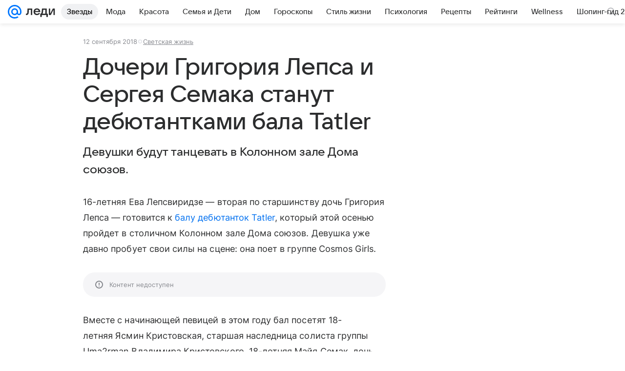

--- FILE ---
content_type: text/html; charset=utf-8
request_url: https://lady.mail.ru/article/504212-docheri-grigoriya-lepsa-i-sergeya-semaka-stanut-de/
body_size: 116869
content:

		<!DOCTYPE html>
		<html lang="ru">
			<head>
				<meta charset="utf-8">
  <meta http-equiv="x-ua-compatible" content="ie=edge,chrome=1">
  <meta name="viewport" content="width=device-width, initial-scale=1">
  <title>Дочери Григория Лепса и Сергея Семака станут дебютантками бала Tatler</title>
    <meta name="description" content="Девушки будут танцевать в Колонном зале Дома союзов.">
<meta property="og:type" content="article">
<meta property="og:title" content="Дочери Григория Лепса и Сергея Семака станут дебютантками бала Tatler">
<meta property="og:description" content="Девушки будут танцевать в Колонном зале Дома союзов.">
<meta property="og:image" content="https://resizer.mail.ru/p/1f1af586-3615-5fd6-9690-0ae2ce09ce38/AQAFmdsH3WiZ3AoDm5ipBmn3GcmPa74uXaylak1jccjUYlDRWFXB1DkXeIsZSf5L44ct0mTQc38cAhrXOg7C7BVZdTA.jpg">
<meta property="og:image:height" content="675">
<meta property="og:image:width" content="1200">
<meta property="og:url" content="https://lady.mail.ru/article/504212-docheri-grigoriya-lepsa-i-sergeya-semaka-stanut-de/">
<meta property="og:site_name" content="Леди Mail">
<meta property="mrc__share_title" content="Дочери Григория Лепса и Сергея Семака станут дебютантками бала Tatler">
<meta property="mrc__share_description" content="Девушки будут танцевать в Колонном зале Дома союзов.">
<meta property="twitter:card" content="summary_large_image">
<meta name="robots" content="max-snippet:-1, max-image-preview:large, max-video-preview:-1">
<meta property="article:published_time" content="2018-09-12T20:02:06+03:00">
<meta name="author" content="Редакция 'Леди Mail'">
<meta property="marker:source" content="Без источника">
<meta property="yandex_recommendations_image" content="https://resizer.mail.ru/p/1f1af586-3615-5fd6-9690-0ae2ce09ce38/AQAFmdsH3WiZ3AoDm5ipBmn3GcmPa74uXaylak1jccjUYlDRWFXB1DkXeIsZSf5L44ct0mTQc38cAhrXOg7C7BVZdTA.jpg">
<meta property="yandex_recommendations_title" content="Дочери Григория Лепса и Сергея Семака станут дебютантками бала Tatler">
<meta property="yandex_recommendations_category" content="Светская жизнь">
    <link rel="canonical" href="https://lady.mail.ru/article/504212-docheri-grigoriya-lepsa-i-sergeya-semaka-stanut-de/">
    
    

    <meta name="csrf-token" content="Ye4SAKzUdmkAAAAA"/>
    <script type="application/ld+json">[{"@context":"https://schema.org","@type":"BreadcrumbList","itemListElement":[{"@type":"ListItem","name":"Светская жизнь","item":"https://lady.mail.ru/rubric/high-life/","position":1}]},{"@context":"https://schema.org","@type":"Article","inLanguage":"ru","mainEntityOfPage":{"@type":"WebPage","@id":"https://lady.mail.ru/article/504212-docheri-grigoriya-lepsa-i-sergeya-semaka-stanut-de/"},"url":"https://lady.mail.ru/article/504212-docheri-grigoriya-lepsa-i-sergeya-semaka-stanut-de/","name":"Дочери Григория Лепса и Сергея Семака станут дебютантками бала Tatler","headline":"Дочери Григория Лепса и Сергея Семака станут дебютантками бала Tatler","dateCreated":"2018-09-12T20:02:06+03:00","datePublished":"2018-09-12T20:02:06+03:00","dateModified":"2018-09-12T20:02:06+03:00","publisher":{"@type":"Organization","name":"Леди Mail","legalName":"ООО ВК","telephone":"+74957256357","url":"https://lady.mail.ru/","aggregateRating":{"@type":"AggregateRating","worstRating":1,"bestRating":5,"ratingValue":4.85,"ratingCount":16492},"address":{"@type":"PostalAddress","streetAddress":"Ленинградский проспект 39, стр. 79","postalCode":"125167","addressLocality":"Москва","addressRegion":"Москва","addressCountry":{"@type":"Country","name":"Россия"}},"logo":{"@type":"ImageObject","url":"https://lady.mail.ru/img/logo/lady/android-chrome-1024x1024.png","width":1024,"height":1024},"image":{"@type":"ImageObject","url":"https://lady.mail.ru/img/logo/lady/android-chrome-1024x1024.png","width":1024,"height":1024}},"license":"https://help.mail.ru/legal/terms/lady/policy/","genre":"Светская жизнь","description":"Девушки будут танцевать в Колонном зале Дома союзов.","image":[{"@type":"ImageObject","url":"https://resizer.mail.ru/p/1f1af586-3615-5fd6-9690-0ae2ce09ce38/AQAFmdsH3WiZ3AoDm5ipBmn3GcmPa74uXaylak1jccjUYlDRWFXB1DkXeIsZSf5L44ct0mTQc38cAhrXOg7C7BVZdTA.jpg","width":1200,"height":675,"representativeOfPage":true}],"thumbnailUrl":{"url":"https://resizer.mail.ru/p/1f1af586-3615-5fd6-9690-0ae2ce09ce38/AQAFmdsH3WiZ3AoDm5ipBmn3GcmPa74uXaylak1jccjUYlDRWFXB1DkXeIsZSf5L44ct0mTQc38cAhrXOg7C7BVZdTA.jpg","width":1200,"height":675,"title":""},"articleSection":["https://lady.mail.ru/rubric/high-life/"],"author":{"name":"Леди Mail","@type":"Person"},"creator":{"name":"Леди Mail","@type":"Person"},"editor":{"name":"Леди Mail","@type":"Person"}}]</script>
  
				<link rel="shortcut icon" type="image/x-icon" href="/img/logo/lady/favicon.ico"/><link rel="icon" type="image/svg" href="/img/logo/lady/favicon.svg"/><link rel="apple-touch-icon" href="/img/logo/lady/apple-touch-icon.png" sizes="180x180"/><link rel="icon" type="image/png" href="/img/logo/lady/favicon-16x16.png" sizes="16x16"/><link rel="icon" type="image/png" href="/img/logo/lady/favicon-32x32.png" sizes="32x32"/><link rel="icon" type="image/png" href="/img/logo/lady/favicon-120x120.png" sizes="120x120"/><link rel="manifest" href="/manifest.json"/><meta name="msapplication-config" content="/browserconfig.xml"/><meta name="msapplication-TileColor" content="#0077FF"/><meta name="theme-color" content="#0077FF"/>

				<!-- Проектный XRay -->
				
          <!-- start: /rb/1084681?version=web&_SITEID=104 -->
          <script id="__xray__">var xrayCore=function(){'use strict';function a(a){for(n.push(a);n.length>o.maxSize;)n.shift()}function b(a){return b="function"==typeof Symbol&&"symbol"==typeof Symbol.iterator?function(a){return typeof a}:function(a){return a&&"function"==typeof Symbol&&a.constructor===Symbol&&a!==Symbol.prototype?"symbol":typeof a},b(a)}function c(a){return a&&"object"===b(a)&&!d(a)}function d(a){return"[object Array]"===Object.prototype.toString.call(a)}function e(a){for(var b in a)if(Object.prototype.hasOwnProperty.call(a,b))return!1;return!0}function f(){for(var a,b={},d=0;d<arguments.length;++d)for(var e in a=arguments[d],a)b[e]=b[e]&&c(b[e])&&c(a[e])?f(b[e],a[e]):a[e];return b}function g(a){var b=encodeURIComponent(JSON.stringify(a));return{size:b.length,raw:b}}function h(){this._batchesByUrls={},this._timeoutId=null,this._config={maxBatchSize:6e4,maxChunkSize:4e3,timeout:1000,idle:!1},window&&"function"==typeof window.addEventListener&&window.addEventListener("beforeunload",this.process.bind(this,!0))}function i(a){return"s".concat(a,"s").replace(/s+/g,"s").replace(/^s$/g,"")}function j(a){for(var b in a)("undefined"==typeof a[b]||null===a[b])&&delete a[b];return a}function k(a,b){for(var c=-1,d=0;d<a.length;d++)if(b===a[d]){c=d;break}return c}function l(){this._config={xrayRadarUrl:"https://xray.mail.ru",pgid:(Date.now()+Math.random()).toString(36),radarPrefix:"",r:"undefined"!=typeof document&&document.referrer||"",defaultParams:{p:"mail",t_feature:"",v:1,skipdwh:!1}}}function m(a,b){for(var c=a.split("&"),d=c[0],e={},f=1;f<c.length;++f){var g=c[f].split("="),h=decodeURIComponent(g[0]),j=decodeURIComponent(g[1]);try{j=JSON.parse(j)}catch(a){}e[h]=j}b=b||{},b.immediately?z.sendImmediately(d,e,b.ga):z.send(d,e,b.ga)}var n=[],o={maxSize:500,getLog:function(){return Array.prototype.slice.call(n,0)},clear:function(){n=[]}},p={log:function(){try{(console.debug||console.log).apply(console,arguments)}catch(a){}},error:function(){try{console.error.apply(console,arguments)}catch(a){}},warn:function(){try{console.warn.apply(console,arguments)}catch(a){}}},q=["p","email","split","utm","r","pgid","o_ss","o_v"],r=!1;h.prototype.setConfig=function(a){var b=Math.max;if(!r)return a.timeout=b(1e3,a.timeout||0),this._config=f(this._config,a),void(r=!0);var c=[];for(var d in a){if(d in this._config){c.push(d);continue}this._config[d]=a[d]}c.length&&p.warn("Queue config field(s) "+c.join(", ")+" are already set and can't be modified")},h.prototype.getConfig=function(){return f(this._config,{})},h.prototype.push=function(b,c){a(c);var d=b+"/batch?"+h._buildQueryString(c);c=h._stringifyParams(c);var e=g(c);if(e.size+2>this._config.maxBatchSize)return void p.error("Radar #"+c.uid+" body is too long: "+e.raw);this._batchesByUrls[d]||(this._batchesByUrls[d]=[[]]);var f,j=this._batchesByUrls[d];for(f=0;f<j.length;++f){var k=j[f];if(g(k.concat([c])).size<=this._config.maxBatchSize){k.push(c);break}}f===j.length&&j.push([c]),this._timeoutId||"function"!=typeof setTimeout||(this._timeoutId=setTimeout(this.process.bind(this),this._config.timeout))},h.prototype.process=function(a){for(var b in clearTimeout(this._timeoutId),this._timeoutId=null,this._batchesByUrls){for(var c=this._batchesByUrls[b],d=0;d<c.length;++d)this._send(b,c[d],a);delete this._batchesByUrls[b]}},h.prototype.isIdle=function(){return this._config.idle},h._buildQueryString=function(a){for(var b=[],c=0;c<q.length;++c){var d=q[c],e="string"==typeof a[d]?a[d]:JSON.stringify(a[d]);(delete a[d],"undefined"!=typeof e&&e.length)&&b.push(encodeURIComponent(d)+"="+encodeURIComponent(e))}var f=[];for(var g in a.baseQuery)f.push(g);f=f.sort();for(var h,j=0;j<f.length;++j)h=f[j],b.push(encodeURIComponent(h)+"="+encodeURIComponent(a.baseQuery[h]));return delete a.baseQuery,b.join("&")},h.prototype._send=function(a,b,c){var d={url:a,data:"batch="+encodeURIComponent(JSON.stringify(b)),type:"POST",async:!0};if(!this._config.idle){if("undefined"==typeof XMLHttpRequest&&!navigator.sendBeacon)return void fetch(a,{method:d.type,body:d.data})["catch"](function(a){p.error("XRay send failed:",a)});if(c&&window.navigator.sendBeacon)return void window.navigator.sendBeacon(d.url,d.data);try{var e=new XMLHttpRequest,f="function"==typeof this._config.beforeSend&&!this._config.beforeSend(e,d);if(f)return void e.abort();e.open(d.type,d.url,d.async),e.withCredentials=!this._config.withoutCredentials,e.send(d.data)}catch(a){p.error("xray.send failed:",a)}}},h._stringifyParams=function(a){var b={};for(var c in a){if("i"==c){b.i=h._stringifyI(a.i);continue}b[c]="string"==typeof a[c]?a[c]:JSON.stringify(a[c])}return b},h._stringifyI=function(a){var b=[];for(var c in a){var d=a[c];b.push(c+":"+d)}return b.join(",")};var s=0,t=["radarPrefix","split","r","pgid","utm","o_ss","o_v"],u=!1,v=new h,w={rlog_dot_error:"xray_rlog_dot_error",rlog_msg_abs:"xray_rlog_msg_abs",too_long:"xray_too_long",not_configured:"xray_not_configured"},x=32,y=64;l.prototype.logger=o,l.prototype.setConfig=function(a,b){a=a||{},u&&this._deleteProtectedParams(a),this.unsafeSetConfig(a,b)},l.prototype.unsafeSetConfig=function(a,b){a=a||{},u=!0,a.split&&(a.split=i(a.split)),a.defaultParams&&a.defaultParams.i&&(a.defaultParams.i=this._formatIntervals(a.defaultParams.i),delete this._config.defaultParams.i),this._config=b?a:f(this._config,a),a.gaTrackingId&&this._initGA(a.gaTrackingId)},l.prototype._deleteProtectedParams=function(a){for(var b=0;b<t.length;++b)delete a[t[b]];return a},l.prototype.addSplit=function(a){this._config.split=i("".concat(this._config.split||"","s").concat(a))},l.prototype.getConfig=function(){return f(this._config,{})},l.prototype.getTotalSended=function(){return s},l.prototype.setQueueConfig=h.prototype.setConfig.bind(v),l.prototype.getQueueConfig=h.prototype.getConfig.bind(v),l.prototype.getInstanceCopy=function(){var a=new l;return u=!1,a.setConfig(this._config,!0),a},l.prototype.send=function(a,b,c){this._send(a,b,c,!0)},l.prototype._send=function(a,b,c,e){if(e&&!u&&a!==w.not_configured){var g=b||{};g.t=a,this._logOwnError(g,w.not_configured),p.warn("Your xray instance is not configured")}if(b=f(b||{},{}),this._config.middlewares)for(var h=0;h<this._config.middlewares.length;h++){var j=this._config.middlewares[h],k=j(a,b,c);a=k.t,b=k.params,c=k.ga}a=d(a)?a.join("_"):a,b.i&&(b.i=this._formatIntervals(b.i)),b=f(this._config.defaultParams,this._config.expid?{dwh:{expid:this._config.expid}}:{},b,{t:a,split:this._config.split,r:this._config.r,pgid:this._config.pgid,utm:this._config.utm,o_ss:this._config.o_ss,o_v:this._config.o_v,baseQuery:this._config.baseQuery,uid:s++}),b.skipdwh&&b.dwh&&delete b.dwh;for(var l=[b.t_feature,this._config.radarPrefix],m=0;m<l.length;++m)l[m]&&(b.t=l[m]+"_"+b.t);delete b.t_feature;try{b=this._validateParams(b,e)}catch(a){return p.log("xray",b.uid,b),void p.error(a.message)}if(this._config.verbose&&p.log("xray",b.uid,b.t,b,c?"GA: "+!!c:void 0),v.push(this._config.xrayRadarUrl,b),!0===c&&!this._config.gaTrackingId)return void p.error("Radar #"+b.uid+": no GA tracking id specified");var n="string"==typeof c?c:this._config.gaTrackingId;if(!!c&&n&&!v.isIdle()){if(b.i){for(var o in b.i)this._sendGA(a+"_"+o,b.i[o],n);return}this._sendGA(a,b.v,n)}},l.prototype.sendImmediately=function(a,b,c){this.send(a,b,c),v.process()},l.prototype.addMiddleware=function(a){this._config.middlewares||(this._config.middlewares=[]),-1===k(this._config.middlewares,a)&&this._config.middlewares.push(a)},l.prototype.removeMiddleware=function(a){if(this._config.middlewares){var b=k(this._config.middlewares,a);-1<b&&this._config.middlewares.splice(b,1)}},l.prototype._sendGA=function(a,b,c){"function"!=typeof gtag&&this._initGA(c);var d=a.split(/_/g),e=d[1]||d[0],f=d[1]?d[0]:"",g=d.slice(2).join("_"),h={value:b,send_to:c};f&&(h.event_category=f),g&&(h.event_label=g),gtag("event",e,h)},l.prototype._initGA=function(a){if(!window.gtag){var b=document.createElement("script");b.src="https://www.googletagmanager.com/gtag/js?id="+a,b.type="text/javascript",document.getElementsByTagName("head")[0].appendChild(b),window.dataLayer=window.dataLayer||[],window.gtag=function(){window.dataLayer.push(arguments)},gtag("js",new Date)}gtag("config",a,{send_page_view:!1})},l.prototype._logOwnError=function(a,b,c){var d="xray_err",e=a.p;if(e){if(e.length+8+1>x){e=e.slice(0,x-8-1)}d="".concat(e,"_").concat("xray_err")}var f=a.t;f.length>y&&(f=f.slice(0,y)),this._send(b,{skipdwh:!0,rlog:d,rlog_message:{t:f,err:b,value:c}},!1,!1)},l.prototype._validateParams=function(a,b){a=j(a),a.rlog&&-1!==a.rlog.indexOf(".")&&(b&&this._logOwnError(a,w.rlog_dot_error,a.rlog),p.error("Radar #".concat(a.uid,": rlog can not contain file extension")),delete a.rlog,delete a.rlog_message),a.rlog&&a.rlog_message||(a.rlog_message&&(b&&this._logOwnError(a,w.rlog_msg_abs),p.error("Radar #".concat(a.uid,": rlog_message would not be sent without rlog"))),delete a.rlog,delete a.rlog_message),e(a.dwh)&&delete a.dwh;var c={32:[a.p,a.rlog],64:[a.p+"_"+a.t]};for(var d in a.i)c[32].push(d),c[64].push(a.p+"_"+a.t+"_"+d);for(var f in c)for(var g=c[f],h=0;h<g.length;++h)if(g[h]&&g[h].length>f)throw b&&this._logOwnError(a,w.too_long,g[h].slice(0,f)),new Error("Radar #".concat(a.uid,": value is too long: ").concat(c[f][h])+" (len: ".concat(g[h].length,", limit: ").concat(f,")"));return a},l.prototype._formatIntervals=function(a){if(c(a))return a;var b={};if(d(a)){for(var e,f=0;f<a.length;++f)e=a[f].split(":"),b[e[0]]=+e[1]||this._config.defaultParams.v;return b}if("string"==typeof a){var g=a.split(",");return this._formatIntervals(g)}};var z=new l;return m.setConfig=function(a){z.setConfig(j({verbose:a.verbose,pgid:a.pgid,split:a.split,xrayRadarUrl:a.xrayRadarUrl||a.XRAY_RADAR_URL,radarPrefix:a.radarPrefix||a.RadarPrefix,utm:a.utm,o_ss:a.o_ss,o_v:a.o_v,baseQuery:a.baseQuery,gaTrackingId:a.gaTrackingId||a.GA_TRACKING_ID,defaultParams:a.defaultParams||j({p:a.project,email:a.ActiveEmail})})),z.setQueueConfig(j({maxBatchSize:a.MAX_BATCH_SIZE,maxChunkSize:a.MAX_CHUNK_SIZE,beforeSend:a.beforeSend,timeout:a.timeout,idle:a.idle,withoutCredentials:a.withoutCredentials}))},m.getConfig=l.prototype.getConfig.bind(z),m.addSplit=l.prototype.addSplit.bind(z),m.unsafeSetConfig=l.prototype.unsafeSetConfig.bind(z),m.setQueueConfig=l.prototype.setQueueConfig.bind(z),m.getQueueConfig=l.prototype.getQueueConfig.bind(z),m.getTotalSended=l.prototype.getTotalSended.bind(z),m.send=l.prototype.send.bind(z),m.sendImmediately=l.prototype.sendImmediately.bind(z),m.getInstanceCopy=l.prototype.getInstanceCopy.bind(z),m.addMiddleware=l.prototype.addMiddleware.bind(z),m.removeMiddleware=l.prototype.removeMiddleware.bind(z),"undefined"!=typeof window&&"function"==typeof window.define&&window.define.amd&&window.define("@mail/xray",function(){return m}),m}();</script><script id="__xray-init__">xrayCore.setConfig({defaultParams: {p: 'lady-mail-ru-web',},verbose: true});xrayCore.send('pk-xray-ready');</script>
          <!-- end: /rb/1084681?version=web&_SITEID=104 -->
        

				
          <!-- start: /rb/620533?_SITEID=104&is_commercial=0&brandsafety=0&media_stat_category=5,12,10101,10801&sitezone=4&entity_id=504212&entity_type=article&entity_content_subtype=outer_article&project_uuid=d10a0913-1da6-f7ce-aaa5-61dd79c624dd -->
          <meta http-equiv="Content-Security-Policy" content="default-src 'self' tel: blob: data: 'unsafe-inline' 'unsafe-eval' mail.ru *.mail.ru *.devmail.ru *.imgsmail.ru *.2gis.com *.2gis.ru s0.2mdn.net *.adlooxtracking.com *.adlooxtracking.ru *.adriver.ru *.ampproject.net *.ampproject.org *.apester.com *.cloudfront.net www.dailymail.co.uk coub.com *.coub.com *.doubleclick.net *.doubleverify.com *.gemius.pl giphy.com *.google.com *.googleapis.com *.googlesyndication.com themes.googleusercontent.com *.gstatic.com video.khl.ru *.moatads.com *.mradx.net ok.ru *.ok.ru *.playbuzz.com *.qmerce.com rutube.ru *.rutube.ru *.serving-sys.com *.serving-sys.ru soundcloud.com *.soundcloud.com *.streamrail.com *.twimg.com twitter.com *.twitter.com player.vimeo.com vine.co vk.com *.vk.com vk.ru *.vk.ru *.weborama.fr *.weborama-tech.ru *.yandex.ru amc.yandex.ru yandex.ru *.yandex.net *.yandex.net *.strm.yandex.net yandex.st yandexadexchange.net *.yandexadexchange.net yastatic.net *.youtube.com *.adsafeprotected.com *.newstube.ru *.bbc.com *.viqeo.tv facecast.net *.facecast.net *.nativeroll.tv *.seedr.com *.ex.co b.delivery.consentmanager.net cdn.consentmanager.net consentmanager.mgr.consensu.org *.consentmanager.mgr.consensu.org *.criteo.com *.criteo.net *.tiktok.com *.tiktokcdn.com promotools.cc telegram.org t.me *.pinterest.com videolink.mycdn.me videolink.okcdn.ru *.okcdn.ru *.mycdn.me *.vkuser.net vkvideo.ru *.vkvideo.ru *.targetads.io id.vk.com id.vk.ru *.cs7777.vk.com *.cdn-vk.ru tarotaro.ru *.astrostar.ru astrostar.ru *.flurry.com flurry.com widget.cloudpayments.ru bestmoodbox.com *.banki.ru banki.ru *.vseapteki.ru vseapteki.ru;script-src 'self' 'unsafe-inline' 'unsafe-eval' js-inject *.mail.ru *.devmail.ru *.imgsmail.ru *.api.2gis.ru s0.2mdn.net *.adlooxtracking.com *.adlooxtracking.ru *.algovid.com s3.amazonaws.com cdn.ampproject.org *.apester.com *.bing.com static.bbc.co.uk news.files.bbci.co.uk coub.com *.coub.com *.criteo.com *.criteo.net *.doubleclick.net *.doubleverify.com *.dvtps.com *.flickr.com translate.google.com *.google.com *.googleadservices.com *.googleapis.com *.googlesyndication.com *.googletagmanager.com *.googletagservices.com *.google-analytics.com *.google.ru mediatoday.ru *.moatads.com *.mradx.net *.mxpnl.com *.odnoklassniki.ru ok.ru *.ok.ru *.playbuzz.com *.qmerce.com sb.scorecardresearch.com *.twimg.com *.twitter.com platform.vine.co vk.com *.vk.com vk.ru *.vk.ru *.webvisor.com *.mtproxy.yandex.net amc.yandex.ru *.yandex.net *.strm.yandex.net *.yandex.ru yandex.ru yandex.st yastatic.net *.pinterest.com *.adsafeprotected.com *.serving-sys.com *.serving-sys.ru *.viqeo.tv *.videonow.ru *.nativeroll.tv *.seedr.com b.delivery.consentmanager.net cdn.consentmanager.net *.consentmanager.mgr.consensu.org consentmanager.mgr.consensu.org *.tns-counter.ru *.youtube.com *.ytimg.com *.ex.co *.weborama.fr *.weborama-tech.ru *.tiktok.com *.tiktokcdn.com promotools.cc *.ibytedtos.com telegram.org videolink.mycdn.me videolink.okcdn.ru *.okcdn.ru *.mycdn.me *.vkuser.net mc.yandex.com *.betweendigital.com *.buzzoola.com tarotaro.ru *.astrostar.ru astrostar.ru *.flurry.com flurry.com widget.cloudpayments.ru *.streamrail.com *.streamrail.net *.monijorb.com *.vseapteki.ru vseapteki.ru;connect-src 'self' wss://*.mail.ru wss://*.devmail.ru wss://*.viqeo.tv *.mail.ru *.devmail.ru *.imgsmail.ru *.api.2gis.ru s0.2mdn.net *.adlooxtracking.com *.adlooxtracking.ru *.algovid.com *.ampproject.net cdn.ampproject.org *.apester.com *.doubleclick.net *.flickr.com *.googleapis.com *.google-analytics.com *.googlesyndication.com *.googletagmanager.com *.gstatic.com *.mixpanel.com *.mradx.net *.playbuzz.com *.qmerce.com geo.query.yahoo.com twitter.com *.twitter.com *.yadro.ru amc.yandex.ru yandex.ru *.yandex.ru *.strm.yandex.net yandex.st yastatic.net *.yandex.net collector.mediator.media *.serving-sys.com *.serving-sys.ru *.doubleverify.com *.viqeo.tv *.videonow.ru *.vidiom.net *.nativeroll.tv *.seedr.com b.delivery.consentmanager.net cdn.consentmanager.net *.consentmanager.mgr.consensu.org consentmanager.mgr.consensu.org *.criteo.com *.criteo.net *.ex.co *.ibytedtos.com *.smailru.net *.adfox.ru *.weborama.fr *.weborama-tech.ru ok.ru vk.com *.vk.com  vk.ru *.vk.ru *.vk.team videolink.mycdn.me videolink.okcdn.ru *.okcdn.ru *.mycdn.me *.vkuser.net *.google.com mc.yandex.com *.adriver.ru *.googleusercontent.com tarotaro.ru *.astrostar.ru astrostar.ru *.flurry.com flurry.com widget.cloudpayments.ru *.streamrail.com *.streamrail.net *.monijorb.com wss://*.monijorb.com oktell.p-group.ru pfxtools-dev.ru *.vseapteki.ru vseapteki.ru;img-src 'self' * data: blob: mmr: *.criteo.com *.criteo.net ;worker-src blob: 'self' *.mail.ru *.devmail.ru ;" /><meta name="referrer" content="unsafe-url" /><link rel="preconnect" href="https://mcdn.imgsmail.ru/" crossorigin="" /><link rel="preconnect" href="https://mcdn.imgsmail.ru/" /><link rel="dns-prefetch" href="https://mcdn.imgsmail.ru/" /><link rel="preconnect" href="https://ad.mail.ru" crossorigin="use-credentials" /><link rel="dns-prefetch" href="https://ad.mail.ru" /><link rel="preconnect" href="https://resizer.mail.ru" /><link rel="dns-prefetch" href="https://resizer.mail.ru" /><link rel="preconnect" href="https://rs.mail.ru" /><link rel="dns-prefetch" href="https://rs.mail.ru" /><link rel="preconnect" href="https://r.mradx.net" /><link rel="dns-prefetch" href="https://r.mradx.net" /><link rel="preconnect" href="https://mc.yandex.ru" /><link rel="dns-prefetch" href="https://mc.yandex.ru" /><link rel="preconnect" href="https://yastatic.net" /><link rel="dns-prefetch" href="https://yastatic.net" /><link rel="preconnect" href="https://avatars.mds.yandex.net" /><link rel="dns-prefetch" href="https://avatars.mds.yandex.net" /><link rel="preconnect" href="https://ads.adfox.ru" /><link rel="dns-prefetch" href="https://ads.adfox.ru" /><link rel="dns-prefetch" href="https://limg.imgsmail.ru" /><link rel="dns-prefetch" href="https://top-fwz1.mail.ru/" /><link rel="dns-prefetch" href="https://www.tns-counter.ru/" /><link rel="dns-prefetch" href="https://counter.yadro.ru" />
          <!-- end: /rb/620533?_SITEID=104&is_commercial=0&brandsafety=0&media_stat_category=5,12,10101,10801&sitezone=4&entity_id=504212&entity_type=article&entity_content_subtype=outer_article&project_uuid=d10a0913-1da6-f7ce-aaa5-61dd79c624dd -->
        
				<!-- Проектные шрифты -->
				
          <!-- start: /rb/1108607?vk-tokens=1 -->
          <link rel="preload" href="https://mcdn.imgsmail.ru/js/promisified-dom-events/3.0.0/promisifiedDomEvents.min.js" as="script"/><link rel="preload" href="https://imgs2.imgsmail.ru/static/fonts/Inter/WOFF2/InterRegular.woff2" as="font" type="font/woff2" crossorigin=""/><link rel="preload" href="https://imgs2.imgsmail.ru/static/fonts/Inter/WOFF2/InterMedium.woff2" as="font" type="font/woff2" crossorigin=""/><link rel="preload" href="https://imgs2.imgsmail.ru/static/fonts/Inter/WOFF2/InterBold.woff2" as="font" type="font/woff2" crossorigin=""/><link rel="preload" href="https://imgs2.imgsmail.ru/static/fonts/MailSans/WOFF2/MailSansVariative.woff2" as="font" type="font/woff2" crossorigin=""/><link rel="stylesheet preload" href="https://mcdn.imgsmail.ru/fonts/vk-tokens/1.0.2/fonts.css" as="style"/><link rel="preload" href="https://imgs2.imgsmail.ru/static/fonts/v1.100/VKSansDisplay/WOFF2/VKSansDisplayLight.woff2" as="font" type="font/woff2" crossorigin=""/><link rel="preload" href="https://imgs2.imgsmail.ru/static/fonts/v1.100/VKSansDisplay/WOFF2/VKSansDisplayRegular.woff2" as="font" type="font/woff2" crossorigin=""/><link rel="preload" href="https://imgs2.imgsmail.ru/static/fonts/v1.100/VKSansDisplay/WOFF2/VKSansDisplayMedium.woff2" as="font" type="font/woff2" crossorigin=""/><link rel="preload" href="https://imgs2.imgsmail.ru/static/fonts/v1.100/VKSansDisplay/WOFF2/VKSansDisplayDemiBold.woff2" as="font" type="font/woff2" crossorigin=""/><link rel="preload" href="https://imgs2.imgsmail.ru/static/fonts/v1.100/VKSansDisplay/WOFF2/VKSansDisplayBold.woff2" as="font" type="font/woff2" crossorigin=""/><link rel="stylesheet preload" href="https://mcdn.imgsmail.ru/fonts/vk-tokens/1.0.3/fonts.css" as="style"/><script src="https://mcdn.imgsmail.ru/js/promisified-dom-events/3.0.0/promisifiedDomEvents.min.js"></script><script src="https://ad.mail.ru/static/sync-loader.js" nonce crossorigin="anonymous" async></script><script src="https://ad.mail.ru/static/vk-adman.js?sdk=1" type="application/javascript" id="adman3-instance" async></script>
          <!-- end: /rb/1108607?vk-tokens=1 -->
        

				<link rel="preload" href="/js/cmpld/react/media.css?mj6xh7s6" as="style" />
				<link rel="preload" href="/js/cmpld/react/lady/Article/client.css?mj6xh7s6" as="style" />
				<link rel="stylesheet" href="/js/cmpld/react/media.css?mj6xh7s6" />
				<link href="/js/cmpld/react/lady/Article/client.css?mj6xh7s6" rel="stylesheet" />
			</head>
			<body>
				
          <!-- start: /rb/1084682 -->
          
<script id="__core-keeper__">
var coreKeeper=function(a){"use strict";var S="string",i="object",y="function";function z(a,b){return typeof a===b}function T(c,a){for(var b in a)Object.defineProperty(c,b,{enumerable:!1,value:a[b]})}var U,b=typeof globalThis===i&&globalThis|| typeof window===i&&window|| typeof global===i&&global||{},V=b.console,o=b.document||{},A=b.location||{},p=b.navigator||{},d=p.connection,j=b.performance,k=function(){},B=z(j&&j.now,y)?function(){return j.now()}:Date.now,C=b.setTimeout.bind(b),W=(b.requestAnimationFrame||C).bind(b),X=(b.addEventListener||k).bind(b),_=null,Y=void 0;function D(a){var e,f,b,g=0,h=(a=a||{}).now||B,i=a.warn,j=a.prefix||"",c=a.addons||[],k=[],l=function(a,b,d){for(e=c.length;e--;)c[e][a](b,d)},d=function(c,m,p,t,u,q,n,o,v){c=j+c,(m===b||o)&&(m=!o&&k[0]||_),p[c]&&i&&i("Timer '"+c+"' exists");var r=q==_,a=p[c]={id:++g,name:c,parent:m,unit:t||"ms",start:r?h():q,end:n!=_?n:_,meta:v};function s(a,b,c){(f=p[a=j+a])?z(f.stop,y)?f.stop(b,c):i&&i("Timer '"+a+"'.stop is not a func",{entry:f}):i&&i("Timer '"+a+"' not exists")}return T(a,{stop:function(b,d){if(b==_||b>=0||(d=b,b=Y),a.meta=a.meta||d,a.end=b==_?h():b,p[c]=_,u)for(e=k.length;e--;)k[e]===a&&k.splice(e,1);return l("end",a,r),a}}),m&&(m.end!==_&&n==_?i&&i("Timer '"+c+"' stopped"):(a.unit=m.unit,m.entries.push(a))),u&&(a.entries=[],T(a,{add:function(c,e,b,f,g){return d(c,a,p,f,0,e,b).stop(b,g)},time:function(e,b,c){return b>=0||(c=b,b=Y),d(e,a,p,c,Y,b)},group:function(f,b,c,e){return z(b,"boolean")&&(e=c,c=b,b=_),z(b,S)&&(e=b,b=_,c=0),z(c,S)&&(e=c),d(f,a,p,e,1,b,_,c)},timeEnd:s,groupEnd:s}),!o&&g>1&&k.unshift(a)),l("start",a,r),a};return(b=d(0,_,Object.create(null),"ms",1,0,0,1)).v="2.0.0-rc.28",b.addons=c,b}var e=function(b,c){var a;try{(a=new PerformanceObserver(function(a){a.getEntries().map(c)})).observe({type:b,buffered:!0})}catch(d){}return a},Z=function(a){a&&a.disconnect()},aa=function(a,b){try{a&&a.takeRecords().map(b)}catch(c){}},E="hidden",ab=!1,ac=!1,F=-1,f=function(b,a){ab||(ab=!0,X("pagehide",function(a){ac=!a.persisted}),X("beforeunload",k)),X("visibilitychange",function(a){o.visibilityState===E&&b(a.timeStamp,ac)},{capture:!0,once:!!a})};o&&(F=o.visibilityState===E?0:1/0,f(function(a){F=a},!0));var ad=function(){return F};function ae(c){var a,e,h=this.badge,b=c.unit,d=(c.end-c.start)/("KB"===b?1024:1),f=h+c.name+("none"!==b&&b?": %c"+(b&&"raw"!==b?d.toFixed(3)+b:d):"%c"),g="font-weight:bold;"+(a=d,"color:#"+((a="KB"===(e=b)?a/8:"fps"===e?70-a:a)<5?"ccc":a<10?"666":a<25?"333":a<50?"f90":a<100?"f60":"f00"));"entries"in c?((V.groupCollapsed||V.group)(f,g),c.entries.forEach(ae,this),V.groupEnd()):V.log(f,g)}var G,l,H=D({addons:/pk-print/.test(A)?[(G={badge:"\u{1F505}"},{start:k,end:function(a){a.parent||ae.call(G,a)}})]:[]}),m=function(a,b,c,d,e,f){W(function(){var i=H.group(a,b,e);for(var g in d)if(d.hasOwnProperty(g)){var h=d[g];i.add(g,h[0],h[1],h[2])}i.stop(c,f)})},g=p.deviceMemory,h=j.hardwareConcurrency,q=h<=4||g<=4,I=h>4||g>4?"high":q?"low":"unk",$=q||d&&(["slow-2g","2g","3g"].indexOf(d.effectiveType)> -1||d.saveData)?"low":"high",n=((l={})["type_"+I]=[0,1],l["exp_"+$]=[0,1],l);g&&(n.memory=[0,g]),h&&(n.hardware_concurrency=[0,h]),m("pk-device",0,1,n,"raw");var af=0,J=function(){try{var a=j.getEntriesByType("navigation")[0],k=a.fetchStart,l=a.domainLookupStart,e=a.domainLookupEnd,f=a.requestStart,g=a.responseStart,b=a.responseEnd,c=a.domComplete,h=a.domInteractive,i=a.domContentLoadedEventEnd,d=a.loadEventEnd;b&&0===af&&(af=1,m("pk-nav-net",k,b,{dns:[l,e],tcp:[e,f],request:[f,g],response:[g,b]})),c&&1===af&&(af=2,m("pk-nav-dom-ready",b,c,{interactive:[b,h],"content-loaded":[h,i],complete:[i,c]})),d&&2===af&&(af=3,m("pk-nav-dom-load",b,d,{ready:[b,c],load:[c,d]})),3!==af&&C(J,250)}catch(n){}};J();var ag,ah=function(a,b,c){return a<=b?"good":a<=c?"needs-improvement":"poor"},ai=0,aj=0,K=function(b){var c,d,e,f=b.startTime,a=b.processingStart-f;f<ad()&&(a&&m("pk-fid",0,a,((c={value:[0,a]})["score_"+ah(a,100,300)]=[0,a],c)),ai&&m("pk-tbt",0,ai,((d={value:[0,ai]})["score_"+ah(ai,300,600)]=[0,ai],d)),aj&&m("pk-tti",0,aj,((e={value:[0,aj]})["score_"+ah(aj,3800,7300)]=[0,ai],e)),Z(ag),Z(ak))},ak=e("first-input",K);f(function(){aa(ak,K)},!0);var al={},am=e("paint",function(b){var d,c=b.name,a=b.startTime;a<ad()&&(al[c]=[0,a],"first-contentful-paint"===c&&(al["score_"+ah(a,1e3,2500)]=[0,a],m("pk-paint",0,a,al),d=a,ag=e("longtask",function(a){var c=a.startTime,b=a.duration;c>d&&"self"===a.name&&b>0&&(ai+=b-50,aj=c+b)}),Z(am)))}),an=0,ao=!1,L=function(b){var a=b.startTime;a<ad()?an=a:aq()},ap=e("largest-contentful-paint",L),aq=function(){var a;!ao&&an&&m("pk-lcp",0,an,((a={value:[0,an]})["score_"+ah(an,2500,4e3)]=[0,an],a)),ao=!0,Z(ap)},r=function(){aa(ap,L),aq()};f(r,!0),function(a){try{U||(U=new Promise(function(a){["keydown","mousedown","scroll","mousewheel","touchstart","pointerdown"].map(function(b){X(b,a,{once:!0,passive:!0,capture:!0})})})),U.then(a)}catch(b){}}(r);var ar=0,M=function(a){a.hadRecentInput||(ar+=a.value)},as=e("layout-shift",M);f(function(c,b){var a;aa(as,M),b&&ar&&m("pk-cls",0,ar,((a={value:[0,ar]})["score_"+ah(ar,.1,.25)]=[0,ar],a))});var s=d,t=function(){var a;m("pk-conn",0,1,((a={downlink:[0,s.downlink],downlinkMax:[0,s.downlinkMax],rtt:[0,s.rtt]})["save_data_"+s.saveData]=[0,1],a["effective_type_"+(s.effectiveType||"unk")]=[0,1],a),"raw")};try{s?(t(),s.addEventListener("change",t)):m("pk-conn",0,1,{effective_type_unk:[0,1]},"raw")}catch(at){}var au=function(){return(au=Object.assign||function(d){for(var a,b=1,e=arguments.length;b<e;b++)for(var c in a=arguments[b])Object.prototype.hasOwnProperty.call(a,c)&&(d[c]=a[c]);return d}).apply(this,arguments)};function u(a){return a&&a.__esModule&&Object.prototype.hasOwnProperty.call(a,"default")?a.default:a}function v(b,a){return b(a={exports:{}},a.exports),a.exports}var w=v(function(c,b){var a;Object.defineProperty(b,"__esModule",{value:!0}),b.Tag=void 0,(a=b.Tag||(b.Tag={})).Core="core",a.Global="gl",a.Self="self",a.Async="async",a.Ignore="ign",a.Known="known",a.API="api",a.Shared="shr",a.Ext="ext",a.ThirdParty="3rd",a.RB="rb",a.Unknown="unk"});u(w),w.Tag;var c=v(function(b,a){Object.defineProperty(a,"__esModule",{value:!0}),a.coreLoggerHMR=a.coreLoggerDispatchKnownError=a.coreLoggerDispatchAPIError=a.coreLoggerDispatchIgnoredError=a.coreLoggerDispatchSelfError=a.coreLoggerDispatchReactError=a.coreLoggerDispatchError=a.getCoreLogger=a.Tag=void 0,Object.defineProperty(a,"Tag",{enumerable:!0,get:function(){return w.Tag}}),a.getCoreLogger=function(){return"undefined"!=typeof coreLogger?coreLogger:void 0},a.coreLoggerDispatchError=function(c,d,e){var b;null===(b=(0,a.getCoreLogger)())|| void 0===b||b.dispatchError(c,d,e)},a.coreLoggerDispatchReactError=function(c,d,e){var b;null===(b=(0,a.getCoreLogger)())|| void 0===b||b.dispatchReactError(c,d,e)},a.coreLoggerDispatchSelfError=function(b,c,d,e){(0,a.coreLoggerDispatchError)(c,d,{category:b,tag:w.Tag.Self,log:e})},a.coreLoggerDispatchIgnoredError=function(b,c,d,e){(0,a.coreLoggerDispatchError)(c,d,{category:b,tag:w.Tag.Ignore,log:e})},a.coreLoggerDispatchAPIError=function(b,c,d,e){(0,a.coreLoggerDispatchError)(c,d,{category:b,tag:w.Tag.API,log:e})},a.coreLoggerDispatchKnownError=function(b,c,d,e){(0,a.coreLoggerDispatchError)(c,d,{category:b,tag:w.Tag.Known,log:e})},a.coreLoggerHMR=function(g,f){var e=(0,a.getCoreLogger)();if(e){var b=e.errors.rules,c=e.errors.opts.errors,d=g.priority||[];b.set("clear"),c&&c.rules&&(b.set(c.rules),d.push.apply(d,[].concat(c.priority||Object.keys(c.rules)))),f&&(b.set(f.rules),d.push.apply(d,f.priority||[])),b.set(g.rules),b.priority(d);try{e.pkg.v="12.2.1",localStorage.setItem(process.env.LOGGER_LS_PRESET_VER_KEY,"12.2.1")}catch(h){}}}});u(c),c.coreLoggerHMR,c.coreLoggerDispatchKnownError,c.coreLoggerDispatchAPIError,c.coreLoggerDispatchIgnoredError,c.coreLoggerDispatchSelfError,c.coreLoggerDispatchReactError;var av=c.coreLoggerDispatchError;c.getCoreLogger;var N=c.Tag,O={name:"@mail-core/dashboard",v:"12.2.1"},aw=/^(\d+)\.(\d+)\.(\d+)/,x=function(a){return"request"in a&&a.data&&"status"in a.data&&"body"in a.data?a.data.status:null},ax={parseStatus:x},ay={tag:N.API,category:"5XX",silent:!0,log:!0},az=/^(https?:)?\/\/.*?\/+|\/*\?+.+|^\/|api\/+v1\/+/gi,aA=/[^%.a-z\d-]+/g,aB=/^api_v(\d)/g,aC=/\/*cgi-bin/g,aD=/golang/g,aE=/(^|\/)(\d+|(?:\d|[a-z]+\d)[\da-z]{2,})(?=\/|$)/g,aF=/(^|\/)([0-9-a-f]{2,}-[0-9-a-f-]+)(?=\/|$)/g,aG=/(_u?id){2,}|%[%a-z\d._]+/g,aH=/graphql/g;function aI(a){return a&&(!a.responseType||"text"===a.responseType)&&a.responseText||""}var aJ=[[/\/(ph|ag)\//,"portal"],[/\/hb\//,"hotbox"],[/\/pkgs\//,"pkgs"],[/\.imgsmail\.ru\//,"imgs"],[/\.filin\.mail\.ru\//,"filin"],[/\bmail\\.ru/,"mail"],[/\/\/top-/,"top"],[/analytics/,"analyt"],[new RegExp("\\/\\/"+location.host+"\\/"),"host"]];function aK(e){for(var b="",a=0,c=aJ;a<c.length;a++){var d=c[a];if(d[0].test(e)){b=d[1];break}}return b||"unk"}var aL,aM="@mail-core/dashboard:timespent_sections",aN={maxSessionPause:5,beforeSend:k,login:"",section:"__base__"},aO=0;function P(b){if(clearInterval(aL),b){var c,a=aW(),h=b.section,i=b.login;if(a){for(var d=0,g=a;d<g.length;d++){var e=g[d];if(e.section===h&&e.user_id===i){c=e;break}}if(c){var f=a.indexOf(c);a[f].last_duration_update_timestamp=a$(),a[f].duration_sec=a[f].duration_sec+1,aT(),aN=au(au({},aN),b);try{localStorage.setItem(aM,JSON.stringify(a))}catch(j){}return}}aP(b),function(b){var c=aY(b),a=aW();null==a||a.push(c);try{localStorage.setItem(aM,JSON.stringify(a))}catch(d){}}(a$())}else aP()}function aP(b){aN=au(au({},aN),b);var c,h,d,f,g,a=(c=aQ,d=!1,function(){for(var b=[],a=0;a<arguments.length;a++)b[a]=arguments[a];return d||(d=!0,h=c(b)),h});f=a,g=e("paint",function(a){var b=a.name;a.startTime<ad()&&"first-contentful-paint"===b&&(f(),Z(g))}),window.setTimeout(a,5e3)}function aQ(){"hidden"!==o.visibilityState&&aR(),X("visibilitychange",function(){"hidden"===o.visibilityState?clearInterval(aL):aR()})}function aR(){var a=a$();aO||(aO=a),aW()?aS(a):aS(a,!0),aT()}function aS(b,c){void 0===c&&(c=!1);var g=aW();if(g){var d,l,h,i,e,j,a=(d=g,l=b,i=(h=d.filter(function(a){return aU(a,l)})).filter(aZ),e=d.filter(function(a){return!aU(a,l)}),j=e.filter(aZ),{toSend:h,toReset:i,toLeave:e,toUpdate:j}),f=a.toLeave,m=a.toReset,n=a.toSend,k=a.toUpdate;n.forEach(aX),m.length&&f.push(aY(b)),k.length&&k.forEach(function(a){a.last_duration_update_timestamp=b,a.duration_sec=a.duration_sec+1});try{f.length?localStorage.setItem(aM,JSON.stringify(f)):localStorage.removeItem(aM)}catch(o){}}else if(c)try{localStorage.setItem(aM,JSON.stringify([aY(b)]))}catch(p){}}function aT(){aL=window.setInterval(function(){aS(a$())},1e3)}function aU(a,b){return b-a.last_duration_update_timestamp>a.max_session_pause}function aV(a){return a&&["user_id","section","last_duration_update_timestamp","duration_sec","open_timestamp","max_session_pause"].every(function(b){return a.hasOwnProperty(b)})}function aW(){var b;try{var a=JSON.parse(localStorage.getItem(aM)||"");(null==a?void 0:a.length)&&Array.isArray(a)&&a.every(aV)&&(b=a)}catch(c){}return b}function aX(b){var a=b.duration_sec;if(a){var c=au({domain:location.host,pause_allowed_sec:aN.maxSessionPause},b),d={dwh:c};aN.beforeSend(c),m("pk-timespent",0,a,{duration:[0,a]},"raw",d)}}function aY(a){return{duration_sec:0,last_duration_update_timestamp:a,open_timestamp:aO,section:aN.section,user_id:aN.login,max_session_pause:aN.maxSessionPause}}function aZ(a){var b=a.user_id,c=a.section;return b===aN.login&&c===aN.section}function a$(){return Math.floor(Date.now()/1e3)}var a_={latency:[30,60,120],route:[200,400,800],"route:cached":[100,300,600],page:[100,200,300],"page:frag":[30,60,120],"page:json":[20,30,60],"inline:code":[100,200,300],fetch:[500,1e3,2e3],"fetch:fast":[100,200,300],"app:load":[300,600,900],"app:init":[150,300,600],"app:render":[300,600,800],"app:ready":[1500,2500,3500],"js:bundle":[200,400,800],"js:bundle:m":[1e3,3e3,7e3],"js:bundle:l":[2e3,5e3,1e4],"css:bundle":[150,300,450],"css:bundle:l":[300,600,800],"srv:resp":[200,400,800],"biz:adv:await":[2e3,3e3,4e3]},a0=Object.create(null),a1=!1,a2=null,a3={"pk-app-ready":1,"pk-paint":1,"pk-lcp":1,"pk-cls":1,"pk-fid":1,"pk-tbt":1,"pk-tti":1};function a4(b){for(var a in a0)a2[!0===b?"sendImmediately":"send"](a,a0[a]);a0=Object.create(null),a1=!1}function a5(){if(a2)return a2;var b="undefined"==typeof window?{}:window,c=b.require,a=b.xrayCore;try{a=a&&a.send?a:c("@mail/xray")}catch(d){try{a=c("mrg-xray")}catch(e){}}return a}var a6=/-a_5\d\d$/;function Q(c,b,e,f){var d=f&&f.dwh,a=a0[b];a||(a={t:b,v:c,i:{}},d||a3[b]||a6.test(b)||(a.skipdwh=!0),d&&(a.dwh=d),a0[b]=a),e?a.i[e.slice(0,32)]=c:a.v=c,a1||(a1=!0,function a(){a2||(a2=a5()),a2?W(function(){return a4()}):C(a,100)}())}function R(a){a2=a||a2}var a7=["good","moderate","needs-imp"],a8=Date.now(),a9={},ba=!1,bb=0,bc=!1,bd=null,be=0,bf=function(){return o.visibilityState},bg=function(){return"visible"===bf()},bh=function(){var a;bg()&&bb++,m("pk-vis-state",0,bb,((a={})[bf()]=[0,1],a))},bi=function(a){return a<ad()?"":"idle_"};function bj(c){var b,d=c.type,a=B(),e=a>9e5?"max":a>6e5?"15m":a>3e5?"10m":a>6e4?"5m":a>3e4?"1m":a>15e3?"30s":a>1e4?"15s":a>5e3?"10s":"5s";m("pk-unload",0,a,((b={})[d]=[0,a],b["type_score_"+e]=[0,a],b))}function bk(a){return a<2e3?"fast":a<4e3?"moderate":a<15e3?"slow":a<3e4?"very-slow":"fail"}return a.api=function(b,e){void 0===e&&(e={});var o=e.error,f=e.duration||1,i=e.url,s=e.category,p=e.responseLength,l=0,d=e.status||"unk",h=e.apiStatus||d;if("object"==typeof b){var g="xhr"in b&&b.xhr||"request"in b&&b.request||"status"in b&&"readyState"in b&&b;if("duration"in b&&(f=b.duration||f),"status"in b&&(h=d=b.status),"ok"in b&&(l=4),g&&(d=g.status||d,l=g.readyState||l,p=function(a){var b,c;if(a){c=aI(a);try{b=c.length||+a.getResponseHeader("content-length")||0}catch(d){}}return b}(g),i=i||g.responseURL),"url"in b&&(i=i||b.url),h=ax.parseStatus(b)||h,e.log5XX&&(d>=500||h>=500)){var t="[HTTP] "+(g?g.status+" "+g.statusText:"No XHR"),q=new Error(d>=500?t:"[API] "+h+" ("+t+")");q.source=i,q.stack="";try{av(q,{sender:"api",url:i,status:d,apiStatus:h,headers:g&&["content-type","date","x-host","x-request-id","x-mru-json-status","x-mru-request-id"].reduce(function(a,b){return a[b]=g.getResponseHeader(b),a},{}),response:aI(g).slice(0,140)},ay)}catch(w){av(w,q,{category:"api",tag:N.Core})}}}else d=b,h=e.apiStatus||d;var u,r,m,a,c,n,v=H.group("pk-api",0,!0),j=v.add,k="x-"+(!1!==s?((r=(u=i)?u.toLowerCase().replace(az,"").replace(aC,"pl").replace(aF,"$1uid").replace(aE,"$1id").replace(aA,"_").replace(aB,"v$1").replace(aD,"go").replace(aH,"gql").replace(aG,"_id"):"unk").length>24&&(r=r.replace(/([^_]{3,})/g,function(b,a){return a.replace(/-/.test(a)?/-([a-z])[a-z]*/g:/([^/-])[aeiou]+/g,"$1").replace(/([^aeiou])(\1+)/,"$1")})),r.slice(0,24).replace(/[_-]+/g,"_")):s||"unk");j(k+"-hit",0,f),4!==l&&j(k+"-r_"+(0===(m=l)?"unset":1===m?"open":2===m?"headers":3===m?"loading":4===m?"done":"unk"),0,f),p&&j(k+"-l_"+(c="zero",null==(a=p)?c="unk":a>0&&a<=1024?c=1:a>1024&&a<=5120?c=5:a>5120&&a<=10240?c=10:a>10240&&a<=25600?c=25:a>25600&&a<=51200?c=50:a>51200&&a<=102400?c=100:a>102400&&a<=204800?c=200:a>204800&&a<=512e3?c=500:a>512e3&&(c="max"),0===c?"zero":c),0,p),j(k+"-h_"+d,0,f),d>=200&&d<300&&j(k+"-a_"+h,0,f),f>3e3&&j(k+"-s_"+((n=f)<=5e3?"5s":n<=1e4?"10s":n<=3e4?"30s":n<=3e5?Math.ceil(n/6e4)+"m":"max"),0,f),o&&j(k+"-e_"+(o instanceof Error&&o.name||o),0,f),v.stop(f)},a.appReady=function(b){if(!bc){bc=b||!0;var a=B(),c=H.group("pk-app-ready",0,!0),d=bi(a);c.add(b?"fail":"success",0,a),b?(av(b,null,{category:"app-err",tag:N.Self}),c.add("error_"+(b.requireType||b.name||"unk"),0,a)):(c.add(d+"total",0,a),c.add(d+"score_"+bk(a),0,a)),c.stop(a)}},a.axiosRpcLike=x,a.axiosSwaLike=function(a){return"request"in a&&a.data&&"code_number"in a.data?a.data.code_number:null},a.combine=function(){for(var b=[],a=0;a<arguments.length;a++)b[a]=arguments[a];return function(){for(var d=[],a=0;a<arguments.length;a++)d[a]=arguments[a];for(var c=0;c<b.length;c++){var e=b[c].apply(null,d);if(e)return e}return null}},a.init=function(c){try{(function(a){var b;if(!ba){ba=!0,null==(be=(a9=a).appReadyTimeout)&&(be=6e4),R(a.xrayCore),H.addons.push.apply(H.addons,[(void 0===j&&(j=Q),{start:k,end:function(a){var b=a.end-a.start,c=a.meta||{},f=a_[c.score]||c.score,e=a.name+(c.appendix?"-"+c.appendix:"")+(c.postfix||"");if(null===a.parent&&/^(pk|ut)-/.test(e)&&b&&(j(b,e,!1,a.meta),"entries"in a&&a.entries.forEach(function(a){var b=a.end-a.start;b>=0&&j(b,e,a.name)}),f&&3===f.length))for(var d=0;d<4;d++){if(b<=f[d]){j(b,e,a7[d]);break}3===d&&j(b,e,"poor")}}})].concat(a.systemAddons||[]));var j,d,e,f,g,c=B(),i=(d=O.v,void 0===d&&(d=""),void 0===e&&(e=1e4),(f=d.match(aw))&& +f[1]*Math.pow(e,2)+ +f[2]*e+ +f[3]|| -1),h=bi(c);m("pk-init",0,c,((b={})["ver_"+i]=[0,1],b[h+"total"]=[0,c],b[h+"score_"+bk(c)]=[0,c],b["tab_"+bf()]=[0,1],b)),(g=a.api)&&(ax=au(au({},ax),g)),function(){var a="undefined"!=typeof userKeeper&&userKeeper;if(a){var b=D({prefix:"ut-",addons:H.addons});a.time=b.time,a.timeEnd=b.timeEnd,a.forEach(function(a){0===a[1]?b.time(a[0],a[2],"ms"):b.timeEnd(a[0],a[2],a[3])}),a.length=0}}(),P(a.timespent),a.checkCrossOrigin&&setTimeout(function(){var c=document.getElementsByTagName("script"),a=c.length;if(a>0){for(var d=H.group("mc-srp",0,!0);a--;){var b=c[a];b.src&&!b.crossOrigin&&d.add(aK(b.src),0,1)}d.stop(1)}},6e4),X("unload",bj),X("beforeunload",bj),bh(),o.addEventListener("visibilitychange",bh),window.addEventListener("beforeunload",function(){var b,c,a=B(),d=[[a<(a9.fastCloseLimit||2e3)?"fast":"nofast",a],[bb?"view":"noview",bb],[bg()?"focus":"nofocus",a],[(bc?"":"no")+"ready"+(!!bc!==bc?"-err":""),a]];d.push([d.map(function(a){return a[0]}).join("_"),a]),bd&&(null===(b=a5())|| void 0===b||b.sendImmediately("pk-close-dupl",{v:a,i:bd})),bd={};for(var e=0,f=d;e<f.length;e++){var g=f[e],h=g[0],i=g[1];bd[h]=i}null===(c=a5())|| void 0===c||c.sendImmediately("pk-page-close",{v:a,i:bd}),a4(!0)}),be&&C(function(){if(!bc&&B()<ad()){var a={loadTime:Date.now()-a8,timeout:be},b=p.connection;try{a.effectiveType=b&&b.effectiveType||"<<unk>>",a.hidden=o.hidden,a.visState=o.visibilityState,a.now=B()}catch(c){}av("AppTimeout: "+be,a,{category:"app-timeout",tag:N.Ignore})}},be)}})(c||{})}catch(a){var b=a5();b&&b.send("pk-init-fail",{rlog:"pk-init-fail",rlog_message:au(au(au({},b.getConfig().defaultParams),a),{message:""+a,stack:a&&a.stack})})}},a.now=B,a.pkg=O,a.setTimespentsConfig=P,a.setXRay=R,a.system=H,a.systemSend=m,a.xrayCore=Q,Object.defineProperty(a,"__esModule",{value:!0}),a}({})
</script>
<script id="__core-keeper-init__">
	window.coreKeeper && coreKeeper.init();
</script>

          <!-- end: /rb/1084682 -->
        



				<div class="js-counters counters">
				<!-- Верхний слот со счетчиками -->
				
          <!-- start: /rb/1938 -->
          
          <!-- end: /rb/1938 -->
        
				<!-- /Верхний слот со счетчиками -->
				</div>

				

				

				<!-- Меняем Email если есть SocialEmail -->
				
				





				
          <!-- start: /rb/949685?version=desktop&_SITEID=104&is_commercial=0&brandsafety=0&media_stat_category=5,12,10101,10801&sitezone=4&entity_id=504212&entity_type=article&entity_content_subtype=outer_article&project_uuid=d10a0913-1da6-f7ce-aaa5-61dd79c624dd -->
          
          <!-- end: /rb/949685?version=desktop&_SITEID=104&is_commercial=0&brandsafety=0&media_stat_category=5,12,10101,10801&sitezone=4&entity_id=504212&entity_type=article&entity_content_subtype=outer_article&project_uuid=d10a0913-1da6-f7ce-aaa5-61dd79c624dd -->
        

				
          <!-- start: /rb/38218?_SITEZONE=10 -->
          <script type="text/javascript">window._logJsErrors = true;</script>
          <!-- end: /rb/38218?_SITEZONE=10 -->
        
				
          <!-- start: /rb/5827?_SITEZONE=10 -->
          
          <!-- end: /rb/5827?_SITEZONE=10 -->
        

				<div id="Article-root"><div data-logger-parent="top"><div data-rb-slot="5212"></div></div><div class="rb-p-branding--body"><div class="e9f672a634 f899b2554f rb-p-branding--header"><div class="b80c58b10b"><div><link  rel="stylesheet" href="https://r.mradx.net/img/BC/44BE61.css" />
<script >if(!("gdprAppliesGlobally" in window)){window.gdprAppliesGlobally=true}if(!("cmp_id" in window)||window.cmp_id<1){window.cmp_id=0}
    window.cmp_cdid = "1aa027b2b11e"; // Почта по умолчанию (cmp_id: 2381)

    window.cmp_cdid = "34b2522376d3"; // 5223; Используется леди

if(!("cmp_params" in window)){window.cmp_params=""}window.cmp_host="b.delivery.consentmanager.net";if(!("cmp_cdn" in window)){window.cmp_cdn="cdn.consentmanager.net"}if(!("cmp_proto" in window)){window.cmp_proto="https:"}if(!("cmp_codesrc" in window)){window.cmp_codesrc="1"}window.cmp_getsupportedLangs=function(){var b=["DE","EN","FR","IT","NO","DA","FI","ES","PT","RO","BG","ET","EL","GA","HR","LV","LT","MT","NL","PL","SV","SK","SL","CS","HU","RU","SR","ZH","TR","UK","AR","BS"];if("cmp_customlanguages" in window){for(var a=0;a<window.cmp_customlanguages.length;a++){b.push(window.cmp_customlanguages[a].l.toUpperCase())}}return b};window.cmp_getRTLLangs=function(){var a=["AR"];if("cmp_customlanguages" in window){for(var b=0;b<window.cmp_customlanguages.length;b++){if("r" in window.cmp_customlanguages[b]&&window.cmp_customlanguages[b].r){a.push(window.cmp_customlanguages[b].l)}}}return a};window.cmp_getlang=function(j){if(typeof(j)!="boolean"){j=true}if(j&&typeof(cmp_getlang.usedlang)=="string"&&cmp_getlang.usedlang!==""){return cmp_getlang.usedlang}var g=window.cmp_getsupportedLangs();var c=[];var f=location.hash;var e=location.search;var a="languages" in navigator?navigator.languages:[];if(f.indexOf("cmplang=")!=-1){c.push(f.substr(f.indexOf("cmplang=")+8,2).toUpperCase())}else{if(e.indexOf("cmplang=")!=-1){c.push(e.substr(e.indexOf("cmplang=")+8,2).toUpperCase())}else{if("cmp_setlang" in window&&window.cmp_setlang!=""){c.push(window.cmp_setlang.toUpperCase())}else{if(a.length>0){for(var d=0;d<a.length;d++){c.push(a[d])}}}}}if("language" in navigator){c.push(navigator.language)}if("userLanguage" in navigator){c.push(navigator.userLanguage)}var h="";for(var d=0;d<c.length;d++){var b=c[d].toUpperCase();if(g.indexOf(b)!=-1){h=b;break}if(b.indexOf("-")!=-1){b=b.substr(0,2)}if(g.indexOf(b)!=-1){h=b;break}}if(h==""&&typeof(cmp_getlang.defaultlang)=="string"&&cmp_getlang.defaultlang!==""){return cmp_getlang.defaultlang}else{if(h==""){h="EN"}}h=h.toUpperCase();return h};(function(){var u=document;var v=u.getElementsByTagName;var h=window;var o="";var b="_en";if("cmp_getlang" in h){o=h.cmp_getlang().toLowerCase();if("cmp_customlanguages" in h){for(var q=0;q<h.cmp_customlanguages.length;q++){if(h.cmp_customlanguages[q].l.toUpperCase()==o.toUpperCase()){o="en";break}}}b="_"+o}function x(i,e){var w="";i+="=";var s=i.length;var d=location;if(d.hash.indexOf(i)!=-1){w=d.hash.substr(d.hash.indexOf(i)+s,9999)}else{if(d.search.indexOf(i)!=-1){w=d.search.substr(d.search.indexOf(i)+s,9999)}else{return e}}if(w.indexOf("&")!=-1){w=w.substr(0,w.indexOf("&"))}return w}var k=("cmp_proto" in h)?h.cmp_proto:"https:";if(k!="http:"&&k!="https:"){k="https:"}var g=("cmp_ref" in h)?h.cmp_ref:location.href;var j=u.createElement("script");j.setAttribute("data-cmp-ab","1");var c=x("cmpdesign","cmp_design" in h?h.cmp_design:"");var f=x("cmpregulationkey","cmp_regulationkey" in h?h.cmp_regulationkey:"");var r=x("cmpgppkey","cmp_gppkey" in h?h.cmp_gppkey:"");var n=x("cmpatt","cmp_att" in h?h.cmp_att:"");j.src=k+"//"+h.cmp_host+"/delivery/cmp.php?"+("cmp_id" in h&&h.cmp_id>0?"id="+h.cmp_id:"")+("cmp_cdid" in h?"&cdid="+h.cmp_cdid:"")+"&h="+encodeURIComponent(g)+(c!=""?"&cmpdesign="+encodeURIComponent(c):"")+(f!=""?"&cmpregulationkey="+encodeURIComponent(f):"")+(r!=""?"&cmpgppkey="+encodeURIComponent(r):"")+(n!=""?"&cmpatt="+encodeURIComponent(n):"")+("cmp_params" in h?"&"+h.cmp_params:"")+(u.cookie.length>0?"&__cmpfcc=1":"")+"&l="+o.toLowerCase()+"&o="+(new Date()).getTime();j.type="text/javascript";j.async=true;if(u.currentScript&&u.currentScript.parentElement){u.currentScript.parentElement.appendChild(j)}else{if(u.body){u.body.appendChild(j)}else{var t=v("body");if(t.length==0){t=v("div")}if(t.length==0){t=v("span")}if(t.length==0){t=v("ins")}if(t.length==0){t=v("script")}if(t.length==0){t=v("head")}if(t.length>0){t[0].appendChild(j)}}}var m="js";var p=x("cmpdebugunminimized","cmpdebugunminimized" in h?h.cmpdebugunminimized:0)>0?"":".min";var a=x("cmpdebugcoverage","cmp_debugcoverage" in h?h.cmp_debugcoverage:"");if(a=="1"){m="instrumented";p=""}var j=u.createElement("script");j.src=k+"//"+h.cmp_cdn+"/delivery/"+m+"/cmp"+b+p+".js";j.type="text/javascript";j.setAttribute("data-cmp-ab","1");j.async=true;if(u.currentScript&&u.currentScript.parentElement){u.currentScript.parentElement.appendChild(j)}else{if(u.body){u.body.appendChild(j)}else{var t=v("body");if(t.length==0){t=v("div")}if(t.length==0){t=v("span")}if(t.length==0){t=v("ins")}if(t.length==0){t=v("script")}if(t.length==0){t=v("head")}if(t.length>0){t[0].appendChild(j)}}}})();window.cmp_addFrame=function(b){if(!window.frames[b]){if(document.body){var a=document.createElement("iframe");a.style.cssText="display:none";if("cmp_cdn" in window&&"cmp_ultrablocking" in window&&window.cmp_ultrablocking>0){a.src="//"+window.cmp_cdn+"/delivery/empty.html"}a.name=b;a.setAttribute("title","Intentionally hidden, please ignore");a.setAttribute("role","none");a.setAttribute("tabindex","-1");document.body.appendChild(a)}else{window.setTimeout(window.cmp_addFrame,10,b)}}};window.cmp_rc=function(h){var b=document.cookie;var f="";var d=0;while(b!=""&&d<100){d++;while(b.substr(0,1)==" "){b=b.substr(1,b.length)}var g=b.substring(0,b.indexOf("="));if(b.indexOf(";")!=-1){var c=b.substring(b.indexOf("=")+1,b.indexOf(";"))}else{var c=b.substr(b.indexOf("=")+1,b.length)}if(h==g){f=c}var e=b.indexOf(";")+1;if(e==0){e=b.length}b=b.substring(e,b.length)}return(f)};window.cmp_stub=function(){var a=arguments;__cmp.a=__cmp.a||[];if(!a.length){return __cmp.a}else{if(a[0]==="ping"){if(a[1]===2){a[2]({gdprApplies:gdprAppliesGlobally,cmpLoaded:false,cmpStatus:"stub",displayStatus:"hidden",apiVersion:"2.0",cmpId:31},true)}else{a[2](false,true)}}else{if(a[0]==="getUSPData"){a[2]({version:1,uspString:window.cmp_rc("")},true)}else{if(a[0]==="getTCData"){__cmp.a.push([].slice.apply(a))}else{if(a[0]==="addEventListener"||a[0]==="removeEventListener"){__cmp.a.push([].slice.apply(a))}else{if(a.length==4&&a[3]===false){a[2]({},false)}else{__cmp.a.push([].slice.apply(a))}}}}}}};window.cmp_gpp_ping=function(){return{gppVersion:"1.0",cmpStatus:"stub",cmpDisplayStatus:"hidden",supportedAPIs:["tcfca","usnat","usca","usva","usco","usut","usct"],cmpId:31}};window.cmp_gppstub=function(){var a=arguments;__gpp.q=__gpp.q||[];if(!a.length){return __gpp.q}var g=a[0];var f=a.length>1?a[1]:null;var e=a.length>2?a[2]:null;if(g==="ping"){return window.cmp_gpp_ping()}else{if(g==="addEventListener"){__gpp.e=__gpp.e||[];if(!("lastId" in __gpp)){__gpp.lastId=0}__gpp.lastId++;var c=__gpp.lastId;__gpp.e.push({id:c,callback:f});return{eventName:"listenerRegistered",listenerId:c,data:true,pingData:window.cmp_gpp_ping()}}else{if(g==="removeEventListener"){var h=false;__gpp.e=__gpp.e||[];for(var d=0;d<__gpp.e.length;d++){if(__gpp.e[d].id==e){__gpp.e[d].splice(d,1);h=true;break}}return{eventName:"listenerRemoved",listenerId:e,data:h,pingData:window.cmp_gpp_ping()}}else{if(g==="getGPPData"){return{sectionId:3,gppVersion:1,sectionList:[],applicableSections:[0],gppString:"",pingData:window.cmp_gpp_ping()}}else{if(g==="hasSection"||g==="getSection"||g==="getField"){return null}else{__gpp.q.push([].slice.apply(a))}}}}}};window.cmp_msghandler=function(d){var a=typeof d.data==="string";try{var c=a?JSON.parse(d.data):d.data}catch(f){var c=null}if(typeof(c)==="object"&&c!==null&&"__cmpCall" in c){var b=c.__cmpCall;window.__cmp(b.command,b.parameter,function(h,g){var e={__cmpReturn:{returnValue:h,success:g,callId:b.callId}};d.source.postMessage(a?JSON.stringify(e):e,"*")})}if(typeof(c)==="object"&&c!==null&&"__uspapiCall" in c){var b=c.__uspapiCall;window.__uspapi(b.command,b.version,function(h,g){var e={__uspapiReturn:{returnValue:h,success:g,callId:b.callId}};d.source.postMessage(a?JSON.stringify(e):e,"*")})}if(typeof(c)==="object"&&c!==null&&"__tcfapiCall" in c){var b=c.__tcfapiCall;window.__tcfapi(b.command,b.version,function(h,g){var e={__tcfapiReturn:{returnValue:h,success:g,callId:b.callId}};d.source.postMessage(a?JSON.stringify(e):e,"*")},b.parameter)}if(typeof(c)==="object"&&c!==null&&"__gppCall" in c){var b=c.__gppCall;window.__gpp(b.command,function(h,g){var e={__gppReturn:{returnValue:h,success:g,callId:b.callId}};d.source.postMessage(a?JSON.stringify(e):e,"*")},"parameter" in b?b.parameter:null,"version" in b?b.version:1)}};window.cmp_setStub=function(a){if(!(a in window)||(typeof(window[a])!=="function"&&typeof(window[a])!=="object"&&(typeof(window[a])==="undefined"||window[a]!==null))){window[a]=window.cmp_stub;window[a].msgHandler=window.cmp_msghandler;window.addEventListener("message",window.cmp_msghandler,false)}};window.cmp_setGppStub=function(a){if(!(a in window)||(typeof(window[a])!=="function"&&typeof(window[a])!=="object"&&(typeof(window[a])==="undefined"||window[a]!==null))){window[a]=window.cmp_gppstub;window[a].msgHandler=window.cmp_msghandler;window.addEventListener("message",window.cmp_msghandler,false)}};window.cmp_addFrame("__cmpLocator");if(!("cmp_disableusp" in window)||!window.cmp_disableusp){window.cmp_addFrame("__uspapiLocator")}if(!("cmp_disabletcf" in window)||!window.cmp_disabletcf){window.cmp_addFrame("__tcfapiLocator")}if(!("cmp_disablegpp" in window)||!window.cmp_disablegpp){window.cmp_addFrame("__gppLocator")}window.cmp_setStub("__cmp");if(!("cmp_disabletcf" in window)||!window.cmp_disabletcf){window.cmp_setStub("__tcfapi")}if(!("cmp_disableusp" in window)||!window.cmp_disableusp){window.cmp_setStub("__uspapi")}if(!("cmp_disablegpp" in window)||!window.cmp_disablegpp){window.cmp_setGppStub("__gpp")};</script>
<link  href="https://limg.imgsmail.ru/pkgs/whiteline/2.225.0/external.css" rel="stylesheet"  ><div id="ph-whiteline" class="ph-whiteline" data-testid="whiteline"></div><script >function parseEmptySlot(slot) {return slot || null;}function phParseEmptyJsonSlot(slot) {try {return JSON.parse(slot)} catch(e) {}return null;}window.__PHS = parseEmptySlot(
{"id": 86082666, "updated": "", "version": "25.03.25", "isWhiteline": true, "isTargetBlank": true, "isModern": true, "visitCookieAliases": ["tv.mail.ru", "horo.mail.ru", "my.mail.ru"], "bizLinks": "", "parentalControlMode": "", "experimentId": "", "siteZone": "10", "siteId": "104", "sitezone": "10", "siteid": "104", "appIdMytracker": "52846", "isDebug": "", "activeEmail": "", "maxAccounts": "20", "loginUrl": "", "loginPage": "https%3A%2F%2Flady.mail.ru%2Farticle%2F504212-docheri-grigoriya-lepsa-i-sergeya-semaka-stanut-de%2F", "logoutUrl": "", "logoutPage": "https%3A%2F%2Flady.mail.ru%2Farticle%2F504212-docheri-grigoriya-lepsa-i-sergeya-semaka-stanut-de%2F", "registerBackUrl": "", "colorTheme": "", "showSettingsTheme": "", "hideSignupButton": "", "counters": {"thisPropertyIsOnlyForValidJSON": "1","counterAuthMenuOpen": 1126003,"counterLogin": 75068996,"counterLogout": 75068944,"counterRegistration": 75068995,"counterPassAndSecurity": 75068940,"counterPersonal": 75068936,"counterChangeMailbox": 1126018,"counterAddMailbox": 1126064}, "social": {"vk": true,"ok": true,"fb": true}, "experiments": {"thisPropertyIsOnlyForValidJSON": "1","switchUnionQuotaBlock": true,"unionQuotaLandingUrl": "https://cloud.mail.ru/promo/quota/","switchCloudStoriesCounter": false,"isCloudStoriesCounterDwh": false,"switchCloudStoriesCounterCrossNav": false,"isCloudStoriesCounterDwhCrossNav": false,"switchRedesignUnionQuotaBlock": true,"externalMailQuota": true,"vkidEcoplate": true},"authGate": true,"authGateVersion": "https://img.imgsmail.ru/hb/e.mail.ru/auth.gate/2.11.2/authGate.js","isShowOkCounter": true,"isShowVKCounter": true,"socialCountersTimer": "300000","stayInAccountListOnVisibilityChange": true,"metricsCookieEnable": true,"metricsCookieExpires": 7,"mytrackerid": 52846,"metricsCookieParams": "utm_source, utm_medium, utm_campaign, utm_content, utm_term, mt_click_id, mt_link_id","addTargetToNaviData": true,"shouldCheckCSP": true,"shouldHandleHitman": true,"mailWidgetsHost": "widgets.mail.ru","mailWidgetsMiniHost": "widgets.mini-mail.ru","mailWidgetsVersion": "v1","mailWidgetsDisplayTimeout": 120000,"mailWidgetsStaticButtonType": "calendar","mailWidgetsStaticButtonMascotIcon": true}

) || {};window.__PHS.settingsId = window.__PHS.id;window.__PHS.id = 86082679;window.__PHS.selfExperimentId = parseEmptySlot();window.__PHS.lang = (parseEmptySlot({"lang": "ru_RU", "account": {"theme-setting": "\u041d\u0430\u0441\u0442\u0440\u043e\u0439\u043a\u0438 \u0433\u043b\u0430\u0432\u043d\u043e\u0439 \u0441\u0442\u0440\u0430\u043d\u0438\u0446\u044b", "sign-up": "\u0420\u0435\u0433\u0438\u0441\u0442\u0440\u0430\u0446\u0438\u044f", "help": "\u041f\u043e\u043c\u043e\u0449\u044c", "family": "\u041e\u0431\u0449\u0430\u044f \u043f\u043e\u0434\u043f\u0438\u0441\u043a\u0430", "qrAuth": "\u0412\u0445\u043e\u0434 \u0432 \u043f\u0440\u0438\u043b\u043e\u0436\u0435\u043d\u0438\u0435 \u043f\u043e QR-\u043a\u043e\u0434\u0443", "sign-in": "\u0412\u043e\u0439\u0442\u0438", "logon-by-phone": "\u0412\u0445\u043e\u0434 \u043f\u043e \u043d\u043e\u043c\u0435\u0440\u0443 \u0442\u0435\u043b\u0435\u0444\u043e\u043d\u0430", "change-avatar": "\u0421\u043c\u0435\u043d\u0438\u0442\u044c \u0430\u0432\u0430\u0442\u0430\u0440", "account-settings": "\u041d\u0430\u0441\u0442\u0440\u043e\u0439\u043a\u0438", "add": "\u0414\u043e\u0431\u0430\u0432\u0438\u0442\u044c \u0430\u043a\u043a\u0430\u0443\u043d\u0442", "exit": "\u0412\u044b\u0439\u0442\u0438", "copied": "\u0421\u043a\u043e\u043f\u0438\u0440\u043e\u0432\u0430\u043d\u043e", "theme-system": "\u041a\u0430\u043a \u0432 \u0441\u0438\u0441\u0442\u0435\u043c\u0435", "children-users": "\u0414\u0435\u0442\u0441\u043a\u0438\u0435 \u043f\u043e\u0447\u0442\u043e\u0432\u044b\u0435 \u044f\u0449\u0438\u043a\u0438", "theme-dark": "\u0422&#1105;\u043c\u043d\u0430\u044f \u0442\u0435\u043c\u0430", "vkid-lk-button": "\u0423\u043f\u0440\u0430\u0432\u043b\u0435\u043d\u0438\u0435 \u0430\u043a\u043a\u0430\u0443\u043d\u0442\u043e\u043c", "copy": "\u0421\u043a\u043e\u043f\u0438\u0440\u043e\u0432\u0430\u0442\u044c", "settings": "\u041b\u0438\u0447\u043d\u044b\u0435 \u0434\u0430\u043d\u043d\u044b\u0435", "appearance": "\u041e\u0444\u043e\u0440\u043c\u043b\u0435\u043d\u0438\u0435", "aliases1": "\u0410\u043d\u043e\u043d\u0438\u043c\u043d\u044b\u0439 \u0430\u0434\u0440\u0435\u0441", "aliases2": "\u0421\u043a\u0440\u044b\u0442\u044b\u0439 email", "aliases3": "\u0410\u0434\u0440\u0435\u0441 \u0434\u043b\u044f \u0440\u0430\u0441\u0441\u044b\u043b\u043e\u043a", "aliases4": "\u041a\u0440\u0430\u0441\u0438\u0432\u044b\u0439 \u0430\u0434\u0440\u0435\u0441", "newMarker": "\u043d\u043e\u0432\u043e\u0435", "security": "\u041f\u0430\u0440\u043e\u043b\u044c \u0438 \u0431\u0435\u0437\u043e\u043f\u0430\u0441\u043d\u043e\u0441\u0442\u044c", "referral": "\u0411\u043e\u043d\u0443\u0441\u044b \u0437\u0430 \u0434\u0440\u0443\u0437\u0435\u0439", "theme-light": "\u0421\u0432\u0435\u0442\u043b\u0430\u044f \u0442\u0435\u043c\u0430"}, "connection-error": {"subheader": "\u041f\u043e\u043f\u0440\u043e\u0431\u0443\u0439\u0442\u0435", "subtitle": "\u041f\u043e\u0434\u043a\u043b\u044e\u0447\u0438\u0442\u0435\u0441\u044c \u043a \u0441\u0435\u0442\u0438 \u0438 \u043e\u0431\u043d\u043e\u0432\u0438\u0442\u0435 \u0441\u0442\u0440\u0430\u043d\u0438\u0446\u0443", "title": "\u041d\u0435\u0442 \u0438\u043d\u0442\u0435\u0440\u043d\u0435\u0442\u0430", "item2": "\u041f\u0440\u043e\u0432\u0435\u0440\u0438\u0442\u044c \u043f\u043e\u0434\u043a\u043b\u044e\u0447\u0435\u043d\u0438\u0435 \u043a \u0438\u043d\u0442\u0435\u0440\u043d\u0435\u0442\u0443", "button": "\u041e\u0431\u043d\u043e\u0432\u0438\u0442\u044c", "item1": "\u041e\u0431\u043d\u043e\u0432\u0438\u0442\u044c \u0441\u0442\u0440\u0430\u043d\u0438\u0446\u0443", "header": "\u041e\u0448\u0438\u0431\u043a\u0430 \u0441\u043e\u0435\u0434\u0438\u043d\u0435\u043d\u0438\u044f"}, "search": {"placeholder": "\u041f\u043e\u0438\u0441\u043a \u0432 \u0438\u043d\u0442\u0435\u0440\u043d\u0435\u0442\u0435", "find": "\u041d\u0430\u0439\u0442\u0438"}, "mail-widgets": {"dpip-title": "\u041e\u0442\u043a\u0440\u044b\u0442\u043e \u0432 \u043e\u0442\u0434\u0435\u043b\u044c\u043d\u043e\u043c \u043e\u043a\u043d\u0435", "btn-notes": "\u0412\u0430\u0448\u0438 \u0437\u0430\u043c\u0435\u0442\u043a\u0438", "error-button": "\u041e\u0431\u043d\u043e\u0432\u0438\u0442\u044c \u0441\u0442\u0440\u0430\u043d\u0438\u0446\u0443", "error-content": "\u041c\u044b \u0437\u043d\u0430\u0435\u043c \u043e \u043f\u0440\u043e\u0431\u043b\u0435\u043c\u0435 \u0438 \u0443\u0436\u0435 \u0440\u0435\u0448\u0430\u0435\u043c \u0435&#1105;. \u041f\u043e\u043f\u0440\u043e\u0431\u0443\u0439\u0442\u0435 \u043e\u0431\u043d\u043e\u0432\u0438\u0442\u044c \u0441\u0442\u0440\u0430\u043d\u0438\u0446\u0443", "btn-calendar": "\u041a\u0430\u043b\u0435\u043d\u0434\u0430\u0440\u044c", "error-title": "\u0427\u0442\u043e-\u0442\u043e \u043f\u043e\u0448\u043b\u043e \u043d\u0435 \u0442\u0430\u043a", "dpip-button": "\u041f\u0440\u043e\u0434\u043e\u043b\u0436\u0438\u0442\u044c \u0437\u0434\u0435\u0441\u044c", "btn-todo": "\u0412\u0430\u0448\u0438 \u0437\u0430\u0434\u0430\u0447\u0438"}, "logo": {"mail-homepage": "\u041d\u0430 \u0413\u043b\u0430\u0432\u043d\u0443\u044e Mail", "project-homepage": "\u041d\u0430 \u0433\u043b\u0430\u0432\u043d\u0443\u044e \u043f\u0440\u043e\u0435\u043a\u0442\u0430"}, "projects": {"samokat-pb": "\u0421\u0430\u043c\u043e\u043a\u0430\u0442", "help": "\u041f\u043e\u043c\u043e\u0449\u044c", "skillbox": "Skillbox", "calendar-pb": "\u041a\u0430\u043b\u0435\u043d\u0434\u0430\u0440\u044c", "vk-workspace": "VK WorkSpace", "vkpochta": "VK \u041f\u043e\u0447\u0442\u0430", "vk-cloud": "VK Cloud", "mailspace-tarifs": "\u0422\u0430\u0440\u0438\u0444\u044b", "hi-tech": "Hi-Tech", "cloud-pb": "\u041e\u0431\u043b\u0430\u043a\u043e", "tv": "\u0422\u0412-\u043a\u0430\u043d\u0430\u043b\u044b", "board": "\u0414\u043e\u0441\u043a\u0430", "mail": "\u041f\u043e\u0447\u0442\u0430", "vk-msg": "VK \u041c\u0435\u0441\u0441\u0435\u043d\u0434\u0436\u0435\u0440", "icebox": "Icebox", "mytraker": "MyTracker", "vseapteki": "\u0412\u0441\u0435 \u0430\u043f\u0442\u0435\u043a\u0438", "hotbox": "Hotbox", "capsula": "VK \u041a\u0430\u043f\u0441\u0443\u043b\u0430", "lady": "\u041b\u0435\u0434\u0438", "projects": "\u041f\u0440\u043e\u0435\u043a\u0442\u044b", "tickets": "\u0411\u0438\u043b\u0435\u0442\u044b", "worki": "Worki", "notes": "\u0417\u0430\u043c\u0435\u0442\u043a\u0438", "vk-tech": "VK Tech", "vk-play": "VK Play", "vk-dating": "VK \u0417\u043d\u0430\u043a\u043e\u043c\u0441\u0442\u0432\u0430", "vk-education": "VK Education", "vkpochta-pb": "VK \u041f\u043e\u0447\u0442\u0430", "aliexpress": "AliExpress", "horoscopes": "\u0413\u043e\u0440\u043e\u0441\u043a\u043e\u043f\u044b", "close": "\u0417\u0430\u043a\u0440\u044b\u0442\u044c", "calendar": "\u041a\u0430\u043b\u0435\u043d\u0434\u0430\u0440\u044c", "sport": "\u0421\u043f\u043e\u0440\u0442", "todo": "\u0417\u0430\u0434\u0430\u0447\u0438", "mail-pb": "\u041f\u043e\u0447\u0442\u0430", "contacts": "\u041a\u043e\u043d\u0442\u0430\u043a\u0442\u044b", "mail-for-business": "\u041f\u043e\u0447\u0442\u0430 \u0434\u043b\u044f \u0431\u0438\u0437\u043d\u0435\u0441\u0430", "smotri": "\u0421\u043c\u043e\u0442\u0440\u0438", "youla": "\u042e\u043b\u0430", "health": "\u0417\u0434\u043e\u0440\u043e\u0432\u044c\u0435", "vk-short": "VK", "pets": "\u041f\u0438\u0442\u043e\u043c\u0446\u044b", "mailspace": "Mail Space", "icq": "ICQ New", "postmaster-charts": "\u0413\u0440\u0430\u0444\u0438\u043a\u0438", "worki-find-employee": "\u041d\u0430\u0439\u0442\u0438 \u0441\u043e\u0442\u0440\u0443\u0434\u043d\u0438\u043a\u0430", "mytarget": "MyTarget", "tamtam": "\u0422\u0430\u043c\u0422\u0430\u043c", "ok-short": "\u041e\u041a", "answers": "\u041e\u0442\u0432\u0435\u0442\u044b", "delivery-club-pb": "Delivery Club", "cloud-with-utm": "\u041e\u0431\u043b\u0430\u043a\u043e", "citymobil-pb": "\u0421\u0438\u0442\u0438\u043c\u043e\u0431\u0438\u043b", "postmaster-problems": "\u041f\u0440\u043e\u0431\u043b\u0435\u043c\u044b", "news": "\u041d\u043e\u0432\u043e\u0441\u0442\u0438", "vk-video": "VK \u0412\u0438\u0434\u0435\u043e", "business-projects": "\u0414\u043b\u044f \u0431\u0438\u0437\u043d\u0435\u0441\u0430", "kids": "\u0414\u0435\u0442\u0438", "ok": "\u041e\u0434\u043d\u043e\u043a\u043b\u0430\u0441\u0441\u043d\u0438\u043a\u0438", "teambox": "\u041e\u0431\u043b\u0430\u043a\u043e \u0434\u043b\u044f \u0440\u0430\u0431\u043e\u0447\u0438\u0445 \u0433\u0440\u0443\u043f\u043f", "delivery-club": "Delivery Club", "games": "\u0418\u0433\u0440\u044b", "documents-pb": "\u0414\u043e\u043a\u0443\u043c\u0435\u043d\u0442\u044b", "myteam-b2b": "\u041c\u0435\u0441\u0441\u0435\u043d\u0434\u0436\u0435\u0440", "love": "\u0417\u043d\u0430\u043a\u043e\u043c\u0441\u0442\u0432\u0430", "myteam": "VK Teams", "vk-clip": "VK \u041a\u043b\u0438\u043f\u044b", "cloud": "\u041e\u0431\u043b\u0430\u043a\u043e", "top": "\u0420\u0435\u0439\u0442\u0438\u043d\u0433 \u0441\u0430\u0439\u0442\u043e\u0432", "admin-console": "\u041f\u0430\u043d\u0435\u043b\u044c \u0430\u0434\u043c\u0438\u043d\u0438\u0441\u0442\u0440\u0430\u0442\u043e\u0440\u0430", "rustore": "RuStore", "vk-ads": "VK \u0420\u0435\u043a\u043b\u0430\u043c\u0430", "msc": "\u041e\u0431\u043b\u0430\u043a\u043e \u0434\u043b\u044f \u0431\u0438\u0437\u043d\u0435\u0441\u0430", "more": "\u0415\u0449&#1105;", "worki-work": "\u0420\u0430\u0431\u043e\u0442\u0430", "mailspace-subscription": "\u041f\u043e\u0434\u043f\u0438\u0441\u043a\u0430", "atom": "\u0411\u0440\u0430\u0443\u0437\u0435\u0440 Atom", "all-projects": "\u0412\u0441\u0435 \u043f\u0440\u043e\u0435\u043a\u0442\u044b", "notes-pb": "\u0417\u0430\u043c\u0435\u0442\u043a\u0438", "kino": "\u041a\u0438\u043d\u043e", "mygames": "MY.GAMES", "wallet": "\u041f\u043e\u043a\u0443\u043f\u043a\u0438", "geekbrains-pb": "GeekBrains", "fines": "\u0428\u0442\u0440\u0430\u0444\u044b", "vk-tutoria": "VK Tutoria", "promocodes": "\u041f\u0440\u043e\u043c\u043e\u043a\u043e\u0434\u044b", "uchiru-pb": "\u0423\u0447\u0438.\u0440\u0443", "citymobil": "\u0421\u0438\u0442\u0438\u043c\u043e\u0431\u0438\u043b", "cloud-disk": "\u0414\u0438\u0441\u043a", "vk": "\u0412\u041a\u043e\u043d\u0442\u0430\u043a\u0442\u0435", "agent": "\u0410\u0433\u0435\u043d\u0442 Mail", "home": "\u0413\u043b\u0430\u0432\u043d\u0430\u044f", "see-all-projects": "\u0421\u043c\u043e\u0442\u0440\u0435\u0442\u044c \u0432\u0441\u0435", "geekbrains": "GeekBrains", "documents": "\u0414\u043e\u043a\u0443\u043c\u0435\u043d\u0442\u044b", "payment-center": "\u041e\u043f\u043b\u0430\u0442\u044b", "mail-for-education": "\u041f\u043e\u0447\u0442\u0430 \u0434\u043b\u044f \u043e\u0431\u0440\u0430\u0437\u043e\u0432\u0430\u043d\u0438\u044f", "vk-calls": "VK \u0417\u0432\u043e\u043d\u043a\u0438", "postmaster-statistics": "\u0421\u0442\u0430\u0442\u0438\u0441\u0442\u0438\u043a\u0430", "mygames-pb": "MY.GAMES", "auto": "\u0410\u0432\u0442\u043e", "mailru": "Mail", "youla-with-utm": "\u042e\u043b\u0430", "skillbox-pb": "Skillbox", "vk-music": "VK \u041c\u0443\u0437\u044b\u043a\u0430", "moymir": "\u041c\u043e\u0439 \u041c\u0438\u0440", "mailrugroup": "Mail.ru Group", "marusia": "\u041c\u0430\u0440\u0443\u0441\u044f", "dom": "\u0414\u043e\u043c", "postmaster-letters": "\u041f\u0438\u0441\u044c\u043c\u0430", "marusia-pb": "\u041c\u0430\u0440\u0443\u0441\u044f", "pogoda": "\u041f\u043e\u0433\u043e\u0434\u0430", "dobro": "VK \u0414\u043e\u0431\u0440\u043e", "todo-pb": "\u0417\u0430\u0434\u0430\u0447\u0438", "citydrive": "\u0421\u0438\u0442\u0438\u0434\u0440\u0430\u0439\u0432"}, "service-unavailable": {"subtitle": "\u042d\u0442\u043e \u0432\u0440\u0435\u043c\u0435\u043d\u043d\u043e &#8212; \u043c\u044b \u0443\u0436\u0435 \u0437\u043d\u0430\u0435\u043c \u043e \u043f\u0440\u043e\u0431\u043b\u0435\u043c\u0435 \u0438 \u0441\u043a\u043e\u0440\u043e \u0432\u0441&#1105; \u043f\u043e\u0447\u0438\u043d\u0438\u043c", "title": "\u0421\u0435\u0440\u0432\u0438\u0441 \u043f\u043e\u043a\u0430 \u043d\u0435\u0434\u043e\u0441\u0442\u0443\u043f\u0435\u043d"}}) || {}).lang;window.__PHS.isVkEcosystemPromo = parseEmptySlot();window.__PHS.omicronConfig = parseEmptySlot();window.__PHS._ = {props: {projectsKeys: parseEmptySlot({"id": 110546969, "showPixel": "https://rs.mail.ru/pixel/[base64].gif", "general": ["mailru", "mail", "cloud-with-utm", "ok", "vk", "news", "love", "games"], "projectsbar": ["mail-pb", "cloud-pb", "calendar-pb", "notes-pb", "skillbox-pb", "geekbrains-pb", "vkpochta-pb", "marusia-pb", "uchiru-pb"], "additional": ["auto", "horoscopes", "kids", "dobro", "health", "kino", "lady", "dom", "cloud", "answers", "moymir", "pets", "pogoda", "sport", "tv", "hi-tech"], "business": ["vk-tech", "vk-cloud", "vk-workspace", "vk-ads", "mytraker"], "mailrugroup": ["capsula", "youla", "vk-play", "vk-tutoria", "tickets", "promocodes"], "items": {"uchiru-pb": {"url": "https://uchi.ru/?utm_source=portal&utm_medium=portal_navigation_all_exp&utm_campaign=mail_uchi&mt_click_id=mt-tn3482", "nid": "417885318", "img": "https://home.imgsmail.ru/whiteline/assets/project-icons/2024/20/book_spread_outline_20.svg", "src_2x": "https://home.imgsmail.ru/whiteline/assets/project-icons/2024/48/uchi-ru.png"},"vk-dating": {"url": "https://vk.com/dating?mt_link_id=stahg6", "nid": "417885319", "img": "https://home.imgsmail.ru/whiteline/assets/project-icons/2024/20/logo_dating_outline_20.svg"},"love": {"url": "https://love.mail.ru/?utm_source=portal&utm_medium=new_portal_navigation&utm_campaign=love.mail.ru&mt_link_id=k9iu14", "nid": "417885320", "img": "https://home.imgsmail.ru/whiteline/assets/project-icons/2024/20/broken_heart_outline_20.svg", "src_2x": "https://home.imgsmail.ru/whiteline/assets/project-icons/2024/48/love.svg"},"skillbox": {"url": "https://skillbox.ru/?utm_source=portal&utm_medium=portal_navigation_all_projects_exp&utm_campaign=skillbox.ru&mt_link_id=l2yf19", "nid": "417885321", "img": "https://home.imgsmail.ru/whiteline/assets/project-icons/2024/20/logo_skillbox_outline_20.svg", "src_2x": "https://home.imgsmail.ru/whiteline/assets/project-icons/2024/48/skillbox.svg"},"calendar-pb": {"url": "https://calendar.mail.ru/?utm_source=portal&utm_medium=portal_navigation_under_search_exp&utm_campaign=calendar.mail.ru&mt_link_id=wim9e3", "nid": "417885322", "src_2x": "https://home.imgsmail.ru/whiteline/assets/project-icons/2024/48/calendar.svg", "location": "calendar.mail.ru"},"vk": {"url": "https://vk.com/?utm_source={mt_sub1}&utm_campaign={mt_campaign}&utm_content={mt_sub2}&mt_campaign=mainvkmail&mt_adset=&mt_network=1&mt_link_id=z1q4a7", "nid": "417885323", "img": "https://home.imgsmail.ru/whiteline/assets/project-icons/2024/20/logo_vk_outline_20.svg", "src_2x": "https://home.imgsmail.ru/whiteline/assets/project-icons/2024/48/vk.svg", "location": "vk.com"},"rustore": {"url": "https://www.rustore.ru/?utm_source=portal&utm_medium=portal_navigation_all_exp&utm_campaign=rustore&mt_link_id=ulneh9", "nid": "417885324", "img": "https://home.imgsmail.ru/whiteline/assets/project-icons/2024/20/logo_rustore_outline_20.svg"},"vkpochta-pb": {"url": "https://vk.mail.ru/?utm_source=portal&utm_medium=portal_navigation_under_search_exp&utm_campaign=vk.mail.ru&mt_link_id=e4xx98", "nid": "417885325", "img": "https://home.imgsmail.ru/whiteline/assets/project-icons/2024/20/mail_outline_20.svg", "src_2x": "https://home.imgsmail.ru/whiteline/assets/project-icons/2024/48/vk-mail.svg"},"vk-education": {"url": "https://education.vk.company/?utm_source=portal&utm_medium=portal_navigation_all_exp&utm_campaign=education.vk.company&mt_link_id=fntge1", "nid": "417885326", "img": "https://home.imgsmail.ru/whiteline/assets/project-icons/2024/20/logo_vk_outline_20.svg"},"promocodes": {"url": "https://promocodes.hi-tech.mail.ru/?utm_source=portal&utm_medium=portal_navigation_all_exp&utm_campaign=promocodes.hi-tech.mail.ru&mt_link_id=wtqpm1", "nid": "425791982", "img": "https://home.imgsmail.ru/whiteline/assets/project-icons/2024/20/discount_outline_20.svg"},"horoscopes": {"url": "https://horo.mail.ru/?utm_source=portal&utm_medium=portal_navigation_all_exp&utm_campaign=horo.mail.ru&mt_link_id=t7pb09", "nid": "417885327", "img": "https://home.imgsmail.ru/whiteline/assets/project-icons/2024/20/stars_20.svg", "src_2x": "https://home.imgsmail.ru/whiteline/assets/project-icons/2024/48/horo.svg"},"vk-cloud": {"url": "https://mcs.mail.ru/?utm_source=portal&utm_medium=portal_navigation_all_exp&utm_campaign=mcs.mail.ru&mt_click_id=mt-uyew53", "nid": "417885328", "img": "https://home.imgsmail.ru/whiteline/assets/project-icons/2024/20/logo_vk_cloud_outline_20.svg"},"home": {"url": "https://mail.ru/?utm_source=portal&utm_medium=logo_portal_navigation&utm_campaign=mail.ru&mt_link_id=o4lsx4", "nid": "417885329", "src_2x": "https://home.imgsmail.ru/whiteline/assets/project-icons/2024/48/mail.svg"},"calendar": {"url": "https://calendar.mail.ru/?utm_source=portal&utm_medium=portal_navigation_under_search_exp&utm_campaign=calendar.mail.ru&mt_link_id=wim9e3", "nid": "417885322", "img": "https://home.imgsmail.ru/whiteline/assets/project-icons/2024/20/calendar.svg", "src_2x": "https://home.imgsmail.ru/whiteline/assets/project-icons/2024/48/calendar.svg", "location_regexp": "^(x\\.)?((x\\.)?alpha\\.)?((x-)?([a-z0-9_-]+\\.alpha\\.))?calendar\\.(mini-)?mail\\.ru"},"sport": {"url": "https://sportmail.ru/?utm_source=portal&utm_medium=portal_navigation_all_exp&utm_campaign=sport.mail.ru&mt_link_id=tfps36", "nid": "417885330", "img": "https://home.imgsmail.ru/whiteline/assets/project-icons/2024/20/football_ball_outline_20.svg"},"todo": {"url": "https://todo.mail.ru/?utm_source=portal&utm_medium=portal_navigation_exp&utm_campaign=todo.mail.ru&mt_link_id=bml1l5", "nid": "417885331", "img": "https://home.imgsmail.ru/whiteline/assets/project-icons/2024/20/todo.svg", "src_2x": "https://home.imgsmail.ru/whiteline/assets/project-icons/2024/48/todo.svg"},"cloud": {"url": "https://cloud.mail.ru/?utm_source=portal_navigation_under_search_exp&utm_medium=link&utm_campaign=portal_navi&mt_link_id=f0dxi9", "nid": "417885332", "img": "https://home.imgsmail.ru/whiteline/assets/project-icons/2024/20/cloud_outline_20.svg"},"mail-pb": {"url": "https://e.mail.ru/?utm_source=portal&utm_medium=portal_navigation_under_search_exp&utm_campaign=e.mail.ru&mt_link_id=jlsxn4&mt_sub1=&mt_sub3=110546969&mt_sub4=413305&mt_sub5=0", "nid": "417885333", "src_2x": "https://home.imgsmail.ru/whiteline/assets/project-icons/2024/48/mail.svg", "location": "e.mail.ru", "exclude": "e\\.mail\\.ru/payment/center"},"geekbrains": {"url": "https://gb.ru/?utm_source=portal&utm_medium=portal_navigation_all_projects_exp&utm_campaign=gb.ru&mt_link_id=smxtf7", "nid": "417885334", "img": "https://home.imgsmail.ru/whiteline/assets/project-icons/2024/20/logo_geekbrains_outline_20.svg", "src_2x": "https://home.imgsmail.ru/whiteline/assets/project-icons/2024/48/geekbrains.png"},"documents": {"url": "https://doc.mail.ru/?utm_source=portal&utm_medium=new_portal_navigation&utm_campaign=doc.mail.ru&mt_link_id=o7q6l4", "nid": "417885335", "img": "https://home.imgsmail.ru/whiteline/assets/project-icons/2024/20/article_box_outline_20.svg", "src_2x": "https://home.imgsmail.ru/whiteline/assets/project-icons/2024/48/docs.svg", "location": "doc.mail.ru"},"hi-tech": {"url": "https://hi-tech.mail.ru/?utm_source=portal&utm_medium=portal_navigation_all_exp&utm_campaign=hi-tech.mail.ru&mt_link_id=zt6js1", "nid": "417885336", "img": "https://home.imgsmail.ru/whiteline/assets/project-icons/2024/20/globe_outline_20.svg"},"cloud-pb": {"url": "https://cloud.mail.ru/?utm_source=portal_navigation_under_search_exp&utm_medium=link&utm_campaign=portal_navi&mt_sub1=&mt_sub3=110546969&mt_sub4=413305&mt_sub5=0&mt_link_id=f0dxi9", "nid": "417885337", "src_2x": "https://home.imgsmail.ru/whiteline/assets/project-icons/2024/48/cloud.svg", "location": "cloud.mail.ru"},"contacts": {"url": "https://contacts.mail.ru/?utm_source=portal&utm_medium=portal_navigation&utm_campaign=contacts.mail.ru&mt_link_id=zy82p4", "nid": "417885338", "img": "https://home.imgsmail.ru/whiteline/assets/project-icons/contacts_20_light.svg", "src_2x": "https://home.imgsmail.ru/whiteline/assets/project-icons/2024/48/contacts.svg"},"tv": {"url": "https://tv.mail.ru/?utm_source=portal&utm_medium=portal_navigation_all_exp&utm_campaign=tv.mail.ru&mt_link_id=nufeb3", "nid": "417885339", "img": "https://home.imgsmail.ru/whiteline/assets/project-icons/2024/20/tv_text_outline_20.svg", "src_2x": "https://home.imgsmail.ru/whiteline/assets/project-icons/2024/48/tv.svg"},"vk-calls": {"url": "https://calls.vk.com/?utm_source=portal&utm_medium=portal_navigation_all_exp&utm_campaign=calls.vk.com&mt_link_id=roaov7", "nid": "417885340", "img": "https://home.imgsmail.ru/whiteline/assets/project-icons/2024/20/logo_vk_calls_outline_20.svg"},"all-projects": {"url": "https://vk.company/projects/?utm_source=portal&utm_medium=portal_navigation_all_exp&utm_campaign=button_vk.company_projects&mt_link_id=y27x51", "nid": "417885341"},"youla": {"url": "https://youla.ru/?fromheadline=1&utm_source=portal&utm_medium=portal_navigation_all_exp&utm_campaign=youla.ru&mt_link_id=jvdoo0", "nid": "417885342", "img": "https://home.imgsmail.ru/whiteline/assets/project-icons/2024/20/sparkle_outline_20.svg", "src_2x": "https://home.imgsmail.ru/whiteline/assets/project-icons/2024/48/youla.svg"},"vk-ads": {"url": "https://ads.vk.com/?utm_source=portal&utm_medium=portal_navigation_all_exp&utm_campaign=ads.vk.com&mt_link_id=k5q2a4", "nid": "417885343", "img": "https://home.imgsmail.ru/whiteline/assets/project-icons/2024/20/logo_vk_ads_outline_20.svg"},"dobro": {"url": "https://dobro.mail.ru/?utm_source=portal&utm_medium=portal_navigation_all_exp&utm_campaign=dobro.mail.ru&mt_link_id=alnq41", "nid": "417885344", "img": "https://home.imgsmail.ru/whiteline/assets/project-icons/2024/20/like_outline_20.svg", "src_2x": "https://home.imgsmail.ru/whiteline/assets/project-icons/2024/48/mail.svg"},"health": {"url": "https://health.mail.ru/?utm_source=portal&utm_medium=portal_navigation_all_exp&utm_campaign=health.mail.ru&mt_link_id=d4o9i7", "nid": "417885345", "img": "https://home.imgsmail.ru/whiteline/assets/project-icons/2024/20/health_outline_20.svg", "src_2x": "https://home.imgsmail.ru/whiteline/assets/project-icons/2024/48/health.png"},"pets": {"url": "https://pets.mail.ru/?utm_source=portal&utm_medium=portal_navigation_all_exp&utm_campaign=pets.mail.ru&mt_link_id=bnvy64", "nid": "417885346", "img": "https://home.imgsmail.ru/whiteline/assets/project-icons/2024/20/paw_outline_20.svg"},"vk-clip": {"url": "https://vkclips.app/?utm_source=portal&utm_medium=portal_navigation_all_exp&utm_campaign=vkclips.app&mt_link_id=yolgh4", "nid": "417885347", "img": "https://home.imgsmail.ru/whiteline/assets/project-icons/2024/20/logo_clips_outline_20.svg"},"mail": {"url": "https://e.mail.ru/?utm_source=portal&utm_medium=portal_navigation_under_search_exp&utm_campaign=e.mail.ru&mt_link_id=jlsxn4&mt_sub1=&mt_sub3=110546969&mt_sub4=413305&mt_sub5=0", "nid": "417885333", "src_2x": "https://home.imgsmail.ru/whiteline/assets/project-icons/2024/48/mail.svg", "location": "e.mail.ru", "exclude": "e\\.mail\\.ru/payment/center"},"vk-msg": {"url": "https://vk.me/app?utm_source=touch_main&utm_medium=navi_menu&utm_campaign=vk.me_app&mt_link_id=ebl598", "nid": "417885348", "img": "https://home.imgsmail.ru/whiteline/assets/project-icons/2024/20/logo_vk_me_outline_20.svg"},"mailru": {"url": "https://mail.ru/?utm_source=portal&utm_medium=logo_portal_navigation&utm_campaign=mail.ru&mt_link_id=o4lsx4", "nid": "417885329", "location": "mail.ru"},"vk-music": {"url": "https://music.vk.com/?utm_source=portal&utm_medium=portal_navigation_all_exp&utm_campaign=music.vk.com&mt_link_id=ewt3o6", "nid": "417885349", "img": "https://home.imgsmail.ru/whiteline/assets/project-icons/2024/20/logo_vk_music_outline_20.svg"},"more": {"url": "https://vk.company/projects/?utm_source=portal&utm_medium=portal_navigation_all_exp&utm_campaign=button_vk.company_projects&mt_link_id=y27x51", "nid": "417885341"},"mytraker": {"url": "https://tracker.my.com/promo/?utm_source=portal&utm_medium=portal_navigation_all_exp&utm_campaign=myTracker&mt_link_id=k1lpn4", "nid": "417885351", "img": "https://home.imgsmail.ru/whiteline/assets/project-icons/2024/20/poll_outline_20.svg"},"skillbox-pb": {"url": "https://skillbox.ru/?utm_source=portal&utm_medium=portal_navigation_all_projects_exp&utm_campaign=skillbox.ru&mt_link_id=l2yf19", "nid": "417885321", "img": "https://home.imgsmail.ru/whiteline/assets/project-icons/2024/20/logo_skillbox_outline_20.svg", "src_2x": "https://home.imgsmail.ru/whiteline/assets/project-icons/2024/48/skillbox.svg"},"auto": {"url": "https://auto.mail.ru/?utm_source=portal&utm_medium=portal_navigation_all_exp&utm_campaign=auto.mail.ru&mt_link_id=ywwqx2", "nid": "417885352", "img": "https://home.imgsmail.ru/whiteline/assets/project-icons/2024/20/car_outline_20.svg", "src_2x": "https://home.imgsmail.ru/whiteline/assets/project-icons/2024/48/auto.svg"},"mailspace": {"url": "https://cloud.mail.ru/promo/quota?marketing=mail&utm_source=mail&utm_medium=mail_space&utm_campaign=headline_mail&mt_link_id=bjxnf5", "nid": "417885353", "src_2x": "https://home.imgsmail.ru/whiteline/assets/project-icons/2024/48/portal_mailspace.png", "location_regexp": "^cloud([0-9]+)?\\.(mini-)?mail\\.ru\/promo\/quota"},"answers": {"url": "https://otvet.mail.ru/?utm_source=portal&utm_medium=portal_navigation_all_exp&utm_campaign=otvet.mail.ru&mt_link_id=ua1lo5", "nid": "417885354", "img": "https://home.imgsmail.ru/whiteline/assets/project-icons/2024/20/question_outline_20.svg", "src_2x": "https://home.imgsmail.ru/whiteline/assets/project-icons/2024/48/answers_redesign.svg"},"vk-workspace": {"url": "https://workspace.vk.ru/?utm_source=portal&utm_medium=portal_navigation_all_exp&utm_campaign=vk_workspace&mt_link_id=b4u7t2&mt_sub1=mail.ru", "nid": "438526876", "img": "https://home.imgsmail.ru/whiteline/assets/project-icons/2024/20/logo_vk_teams_outline_20.svg"},"cloud-with-utm": {"url": "https://cloud.mail.ru/?utm_source=portal_navigation_under_search_exp&utm_medium=link&utm_campaign=portal_navi&mt_link_id=f0dxi9", "nid": "417885332", "src_2x": "https://home.imgsmail.ru/whiteline/assets/project-icons/2024/20/cloud_outline_20.svg", "location_regexp": "^cloud([0-9]+)?\\.(mini-)?mail\\.ru(?!\/promo\/quota).*"},"vk-play": {"url": "https://vkplay.ru/?mt_link_id=e9wha1", "nid": "417885356", "img": "https://home.imgsmail.ru/whiteline/assets/project-icons/2024/20/game_outline_20.svg"},"vkpochta": {"url": "https://vk.mail.ru/?utm_source=portal&utm_medium=portal_navigation_under_search_exp&utm_campaign=vk.mail.ru&mt_link_id=e4xx98", "nid": "417885325", "img": "https://home.imgsmail.ru/whiteline/assets/project-icons/2024/20/mail_outline_20.svg", "src_2x": "https://home.imgsmail.ru/whiteline/assets/project-icons/2024/48/vk-mail.svg", "location": "vk.mail.ru"},"capsula": {"url": "https://capsula.mail.ru/?utm_source=mailru_main&utm_medium=static&utm_campaign=menu-top-all-projects_new_exp&mt_link_id=pok856", "nid": "417885357", "img": "https://home.imgsmail.ru/whiteline/assets/project-icons/2024/20/logo_capsula_outline_20.svg"},"news": {"url": "https://news.mail.ru/?utm_source=portal&utm_medium=portal_navigation_exp&utm_campaign=news.mail.ru&mt_link_id=sccve9", "nid": "417885358", "src_2x": "https://home.imgsmail.ru/whiteline/assets/project-icons/2024/48/news.svg", "location": "news.mail.ru"},"notes-pb": {"url": "https://notes.mail.ru/?utm_source=portal&utm_medium=new_portal_navigation_generall&utm_campaign=notes.mail.ru&mt_link_id=j9bly9", "nid": "417885359", "img": "https://home.imgsmail.ru/whiteline/assets/project-icons/2024/20/signature_outline_20.svg", "src_2x": "https://home.imgsmail.ru/whiteline/assets/project-icons/2024/48/notes.svg"},"lady": {"url": "https://lady.mail.ru/?utm_source=portal&utm_medium=new_portal_navigation_all&utm_campaign=lady.mail.ru&mt_link_id=jn0jd3", "nid": "417885361", "img": "https://home.imgsmail.ru/whiteline/assets/project-icons/2024/20/beauty_outline_20.svg", "src_2x": "https://home.imgsmail.ru/whiteline/assets/project-icons/2024/48/lady.svg"},"moymir": {"url": "https://my.mail.ru/?from=whiteline&utm_source=portal&utm_medium=new_portal_navigation&utm_campaign=my.mail.ru&mt_link_id=v6h9q7", "nid": "417885362", "img": "https://home.imgsmail.ru/whiteline/assets/project-icons/2037D5.svg", "src_2x": "https://home.imgsmail.ru/whiteline/assets/project-icons/2024/48/moimir.svg", "location": "my.mail.ru"},"tickets": {"url": "https://gid.vk.com/?utm_source=mail_ru&utm_medium=site&utm_content=all_projects&mt_link_id=mk2l14", "nid": "417885363", "img": "https://home.imgsmail.ru/whiteline/assets/project-icons/2024/20/logo_tickets_outline_20.svg"},"kids": {"url": "https://deti.mail.ru/?utm_source=portal&utm_medium=portal_navigation_all_exp&utm_campaign=deti.mail.ru&mt_link_id=le3y80", "nid": "417885364", "img": "https://home.imgsmail.ru/whiteline/assets/project-icons/2024/20/horse_toy_outline_20.svg", "src_2x": "https://home.imgsmail.ru/whiteline/assets/project-icons/2024/48/children.svg"},"ok": {"url": "https://ok.ru/?mt_link_id=koydy6", "nid": "417885365", "img": "https://home.imgsmail.ru/whiteline/assets/project-icons/2024/20/logo_ok_outline_20.svg", "src_2x": "https://home.imgsmail.ru/whiteline/assets/project-icons/2024/48/ok.svg", "location": "ok.ru"},"dom": {"url": "https://dom.mail.ru/?utm_source=portal&utm_medium=portal_navigation_all_exp&utm_campaign=dom.mail.ru&mt_link_id=fmumk9", "nid": "417885367", "img": "https://home.imgsmail.ru/whiteline/assets/project-icons/2024/20/home_outline_20.svg"},"kino": {"url": "https://kino.mail.ru/?utm_source=portal&utm_medium=portal_navigation_all_exp&utm_campaign=kino.mail.ru&mt_link_id=n0uf69", "nid": "417885368", "img": "https://home.imgsmail.ru/whiteline/assets/project-icons/2024/20/ticket_outline_20.svg"},"notes": {"url": "https://notes.mail.ru/?utm_source=portal&utm_medium=new_portal_navigation_generall&utm_campaign=notes.mail.ru&mt_link_id=j9bly9", "nid": "417885359", "img": "https://home.imgsmail.ru/whiteline/assets/project-icons/2024/20/logo_notes_outline_20.svg", "src_2x": "https://home.imgsmail.ru/whiteline/assets/project-icons/2024/48/notes.svg", "location": "notes.mail.ru", "location_regexp": "^([a-z0-9_-]+\\.)?notes(\\.liftervm\\d+\\.infrastack\\.test)?(\\.omega\\.test)?\\.(mini-)?mail\\.ru"},"vk-tech": {"url": "https://tech.vk.com/?utm_source=touch_main&utm_medium=navi_menu&utm_campaign=tech.vk.com&mt_link_id=wkrpy0", "nid": "417885369", "img": "https://home.imgsmail.ru/whiteline/assets/project-icons/2024/20/logo_vk_outline_20.svg"},"marusia-pb": {"url": "https://marusia.mail.ru/?utm_source=portal&utm_medium=new_portal_navigation_under_search&utm_campaign=marusia.mail.ru&mt_link_id=z3kin0", "nid": "417885370", "img": "https://home.imgsmail.ru/whiteline/assets/project-icons/2024/20/logo_capsula_outline_20.svg", "src_2x": "https://home.imgsmail.ru/whiteline/assets/project-icons/2024/48/marusya.png"},"wallet": {"url": "https://wallet.mail.ru/?utm_source=portal&utm_medium=new_portal_navigation_generall&utm_campaign=wallet.mail.ru&mt_link_id=ulckgz9", "nid": "417885371", "img": "https://home.imgsmail.ru/whiteline/assets/project-icons/2024/20/wallet_outline_20.svg", "src_2x": "https://home.imgsmail.ru/whiteline/assets/project-icons/48/wallet.svg", "location": "wallet.mail.ru"},"pogoda": {"url": "https://pogoda.mail.ru/?utm_source=portal&utm_medium=portal_navigation_all_exp&utm_campaign=pogoda.mail.ru&mt_link_id=rcxcf6", "nid": "417885372", "img": "https://home.imgsmail.ru/whiteline/assets/project-icons/2024/20/freeze_outline_20.svg", "src_2x": "https://home.imgsmail.ru/whiteline/assets/project-icons/2024/48/weather.svg"},"geekbrains-pb": {"url": "https://gb.ru/?utm_source=portal&utm_medium=portal_navigation_all_projects_exp&utm_campaign=gb.ru&mt_link_id=smxtf7", "nid": "417885334", "img": "https://home.imgsmail.ru/whiteline/assets/project-icons/2024/20/logo_geekbrains_outline_20.svg", "src_2x": "https://home.imgsmail.ru/whiteline/assets/project-icons/2024/48/geekbrains.png"},"games": {"url": "https://vkplay.ru/?mt_link_id=whc548", "nid": "417885373", "src_2x": "https://home.imgsmail.ru/whiteline/assets/project-icons/2024/48/games.svg", "location": "vkplay.ru"},"vk-tutoria": {"url": "https://tutoria.vk.company/?utm_source=portal&utm_medium=portal_navigation&utm_campaign=tutoria.vk.company_cross_navi&mt_link_id=fxxzo0", "nid": "417885374", "img": "https://home.imgsmail.ru/whiteline/assets/project-icons/2024/20/logo_vk_tutoria_outline_20.svg"},"vk-video": {"url": "https://vk.com/video?utm_source=touch_main&utm_medium=navi_menu&utm_campaign=vk.com/video&mt_link_id=kc1u12", "nid": "417885375", "img": "https://home.imgsmail.ru/whiteline/assets/project-icons/2024/20/logo_vk_video_outline_20.svg"}}}),localization: parseEmptySlot({"lang": "ru_RU", "account": {"theme-setting": "\u041d\u0430\u0441\u0442\u0440\u043e\u0439\u043a\u0438 \u0433\u043b\u0430\u0432\u043d\u043e\u0439 \u0441\u0442\u0440\u0430\u043d\u0438\u0446\u044b", "sign-up": "\u0420\u0435\u0433\u0438\u0441\u0442\u0440\u0430\u0446\u0438\u044f", "help": "\u041f\u043e\u043c\u043e\u0449\u044c", "family": "\u041e\u0431\u0449\u0430\u044f \u043f\u043e\u0434\u043f\u0438\u0441\u043a\u0430", "qrAuth": "\u0412\u0445\u043e\u0434 \u0432 \u043f\u0440\u0438\u043b\u043e\u0436\u0435\u043d\u0438\u0435 \u043f\u043e QR-\u043a\u043e\u0434\u0443", "sign-in": "\u0412\u043e\u0439\u0442\u0438", "logon-by-phone": "\u0412\u0445\u043e\u0434 \u043f\u043e \u043d\u043e\u043c\u0435\u0440\u0443 \u0442\u0435\u043b\u0435\u0444\u043e\u043d\u0430", "change-avatar": "\u0421\u043c\u0435\u043d\u0438\u0442\u044c \u0430\u0432\u0430\u0442\u0430\u0440", "account-settings": "\u041d\u0430\u0441\u0442\u0440\u043e\u0439\u043a\u0438", "add": "\u0414\u043e\u0431\u0430\u0432\u0438\u0442\u044c \u0430\u043a\u043a\u0430\u0443\u043d\u0442", "exit": "\u0412\u044b\u0439\u0442\u0438", "copied": "\u0421\u043a\u043e\u043f\u0438\u0440\u043e\u0432\u0430\u043d\u043e", "theme-system": "\u041a\u0430\u043a \u0432 \u0441\u0438\u0441\u0442\u0435\u043c\u0435", "children-users": "\u0414\u0435\u0442\u0441\u043a\u0438\u0435 \u043f\u043e\u0447\u0442\u043e\u0432\u044b\u0435 \u044f\u0449\u0438\u043a\u0438", "theme-dark": "\u0422&#1105;\u043c\u043d\u0430\u044f \u0442\u0435\u043c\u0430", "vkid-lk-button": "\u0423\u043f\u0440\u0430\u0432\u043b\u0435\u043d\u0438\u0435 \u0430\u043a\u043a\u0430\u0443\u043d\u0442\u043e\u043c", "copy": "\u0421\u043a\u043e\u043f\u0438\u0440\u043e\u0432\u0430\u0442\u044c", "settings": "\u041b\u0438\u0447\u043d\u044b\u0435 \u0434\u0430\u043d\u043d\u044b\u0435", "appearance": "\u041e\u0444\u043e\u0440\u043c\u043b\u0435\u043d\u0438\u0435", "aliases1": "\u0410\u043d\u043e\u043d\u0438\u043c\u043d\u044b\u0439 \u0430\u0434\u0440\u0435\u0441", "aliases2": "\u0421\u043a\u0440\u044b\u0442\u044b\u0439 email", "aliases3": "\u0410\u0434\u0440\u0435\u0441 \u0434\u043b\u044f \u0440\u0430\u0441\u0441\u044b\u043b\u043e\u043a", "aliases4": "\u041a\u0440\u0430\u0441\u0438\u0432\u044b\u0439 \u0430\u0434\u0440\u0435\u0441", "newMarker": "\u043d\u043e\u0432\u043e\u0435", "security": "\u041f\u0430\u0440\u043e\u043b\u044c \u0438 \u0431\u0435\u0437\u043e\u043f\u0430\u0441\u043d\u043e\u0441\u0442\u044c", "referral": "\u0411\u043e\u043d\u0443\u0441\u044b \u0437\u0430 \u0434\u0440\u0443\u0437\u0435\u0439", "theme-light": "\u0421\u0432\u0435\u0442\u043b\u0430\u044f \u0442\u0435\u043c\u0430"}, "connection-error": {"subheader": "\u041f\u043e\u043f\u0440\u043e\u0431\u0443\u0439\u0442\u0435", "subtitle": "\u041f\u043e\u0434\u043a\u043b\u044e\u0447\u0438\u0442\u0435\u0441\u044c \u043a \u0441\u0435\u0442\u0438 \u0438 \u043e\u0431\u043d\u043e\u0432\u0438\u0442\u0435 \u0441\u0442\u0440\u0430\u043d\u0438\u0446\u0443", "title": "\u041d\u0435\u0442 \u0438\u043d\u0442\u0435\u0440\u043d\u0435\u0442\u0430", "item2": "\u041f\u0440\u043e\u0432\u0435\u0440\u0438\u0442\u044c \u043f\u043e\u0434\u043a\u043b\u044e\u0447\u0435\u043d\u0438\u0435 \u043a \u0438\u043d\u0442\u0435\u0440\u043d\u0435\u0442\u0443", "button": "\u041e\u0431\u043d\u043e\u0432\u0438\u0442\u044c", "item1": "\u041e\u0431\u043d\u043e\u0432\u0438\u0442\u044c \u0441\u0442\u0440\u0430\u043d\u0438\u0446\u0443", "header": "\u041e\u0448\u0438\u0431\u043a\u0430 \u0441\u043e\u0435\u0434\u0438\u043d\u0435\u043d\u0438\u044f"}, "search": {"placeholder": "\u041f\u043e\u0438\u0441\u043a \u0432 \u0438\u043d\u0442\u0435\u0440\u043d\u0435\u0442\u0435", "find": "\u041d\u0430\u0439\u0442\u0438"}, "mail-widgets": {"dpip-title": "\u041e\u0442\u043a\u0440\u044b\u0442\u043e \u0432 \u043e\u0442\u0434\u0435\u043b\u044c\u043d\u043e\u043c \u043e\u043a\u043d\u0435", "btn-notes": "\u0412\u0430\u0448\u0438 \u0437\u0430\u043c\u0435\u0442\u043a\u0438", "error-button": "\u041e\u0431\u043d\u043e\u0432\u0438\u0442\u044c \u0441\u0442\u0440\u0430\u043d\u0438\u0446\u0443", "error-content": "\u041c\u044b \u0437\u043d\u0430\u0435\u043c \u043e \u043f\u0440\u043e\u0431\u043b\u0435\u043c\u0435 \u0438 \u0443\u0436\u0435 \u0440\u0435\u0448\u0430\u0435\u043c \u0435&#1105;. \u041f\u043e\u043f\u0440\u043e\u0431\u0443\u0439\u0442\u0435 \u043e\u0431\u043d\u043e\u0432\u0438\u0442\u044c \u0441\u0442\u0440\u0430\u043d\u0438\u0446\u0443", "btn-calendar": "\u041a\u0430\u043b\u0435\u043d\u0434\u0430\u0440\u044c", "error-title": "\u0427\u0442\u043e-\u0442\u043e \u043f\u043e\u0448\u043b\u043e \u043d\u0435 \u0442\u0430\u043a", "dpip-button": "\u041f\u0440\u043e\u0434\u043e\u043b\u0436\u0438\u0442\u044c \u0437\u0434\u0435\u0441\u044c", "btn-todo": "\u0412\u0430\u0448\u0438 \u0437\u0430\u0434\u0430\u0447\u0438"}, "logo": {"mail-homepage": "\u041d\u0430 \u0413\u043b\u0430\u0432\u043d\u0443\u044e Mail", "project-homepage": "\u041d\u0430 \u0433\u043b\u0430\u0432\u043d\u0443\u044e \u043f\u0440\u043e\u0435\u043a\u0442\u0430"}, "projects": {"samokat-pb": "\u0421\u0430\u043c\u043e\u043a\u0430\u0442", "help": "\u041f\u043e\u043c\u043e\u0449\u044c", "skillbox": "Skillbox", "calendar-pb": "\u041a\u0430\u043b\u0435\u043d\u0434\u0430\u0440\u044c", "vk-workspace": "VK WorkSpace", "vkpochta": "VK \u041f\u043e\u0447\u0442\u0430", "vk-cloud": "VK Cloud", "mailspace-tarifs": "\u0422\u0430\u0440\u0438\u0444\u044b", "hi-tech": "Hi-Tech", "cloud-pb": "\u041e\u0431\u043b\u0430\u043a\u043e", "tv": "\u0422\u0412-\u043a\u0430\u043d\u0430\u043b\u044b", "board": "\u0414\u043e\u0441\u043a\u0430", "mail": "\u041f\u043e\u0447\u0442\u0430", "vk-msg": "VK \u041c\u0435\u0441\u0441\u0435\u043d\u0434\u0436\u0435\u0440", "icebox": "Icebox", "mytraker": "MyTracker", "vseapteki": "\u0412\u0441\u0435 \u0430\u043f\u0442\u0435\u043a\u0438", "hotbox": "Hotbox", "capsula": "VK \u041a\u0430\u043f\u0441\u0443\u043b\u0430", "lady": "\u041b\u0435\u0434\u0438", "projects": "\u041f\u0440\u043e\u0435\u043a\u0442\u044b", "tickets": "\u0411\u0438\u043b\u0435\u0442\u044b", "worki": "Worki", "notes": "\u0417\u0430\u043c\u0435\u0442\u043a\u0438", "vk-tech": "VK Tech", "vk-play": "VK Play", "vk-dating": "VK \u0417\u043d\u0430\u043a\u043e\u043c\u0441\u0442\u0432\u0430", "vk-education": "VK Education", "vkpochta-pb": "VK \u041f\u043e\u0447\u0442\u0430", "aliexpress": "AliExpress", "horoscopes": "\u0413\u043e\u0440\u043e\u0441\u043a\u043e\u043f\u044b", "close": "\u0417\u0430\u043a\u0440\u044b\u0442\u044c", "calendar": "\u041a\u0430\u043b\u0435\u043d\u0434\u0430\u0440\u044c", "sport": "\u0421\u043f\u043e\u0440\u0442", "todo": "\u0417\u0430\u0434\u0430\u0447\u0438", "mail-pb": "\u041f\u043e\u0447\u0442\u0430", "contacts": "\u041a\u043e\u043d\u0442\u0430\u043a\u0442\u044b", "mail-for-business": "\u041f\u043e\u0447\u0442\u0430 \u0434\u043b\u044f \u0431\u0438\u0437\u043d\u0435\u0441\u0430", "smotri": "\u0421\u043c\u043e\u0442\u0440\u0438", "youla": "\u042e\u043b\u0430", "health": "\u0417\u0434\u043e\u0440\u043e\u0432\u044c\u0435", "vk-short": "VK", "pets": "\u041f\u0438\u0442\u043e\u043c\u0446\u044b", "mailspace": "Mail Space", "icq": "ICQ New", "postmaster-charts": "\u0413\u0440\u0430\u0444\u0438\u043a\u0438", "worki-find-employee": "\u041d\u0430\u0439\u0442\u0438 \u0441\u043e\u0442\u0440\u0443\u0434\u043d\u0438\u043a\u0430", "mytarget": "MyTarget", "tamtam": "\u0422\u0430\u043c\u0422\u0430\u043c", "ok-short": "\u041e\u041a", "answers": "\u041e\u0442\u0432\u0435\u0442\u044b", "delivery-club-pb": "Delivery Club", "cloud-with-utm": "\u041e\u0431\u043b\u0430\u043a\u043e", "citymobil-pb": "\u0421\u0438\u0442\u0438\u043c\u043e\u0431\u0438\u043b", "postmaster-problems": "\u041f\u0440\u043e\u0431\u043b\u0435\u043c\u044b", "news": "\u041d\u043e\u0432\u043e\u0441\u0442\u0438", "vk-video": "VK \u0412\u0438\u0434\u0435\u043e", "business-projects": "\u0414\u043b\u044f \u0431\u0438\u0437\u043d\u0435\u0441\u0430", "kids": "\u0414\u0435\u0442\u0438", "ok": "\u041e\u0434\u043d\u043e\u043a\u043b\u0430\u0441\u0441\u043d\u0438\u043a\u0438", "teambox": "\u041e\u0431\u043b\u0430\u043a\u043e \u0434\u043b\u044f \u0440\u0430\u0431\u043e\u0447\u0438\u0445 \u0433\u0440\u0443\u043f\u043f", "delivery-club": "Delivery Club", "games": "\u0418\u0433\u0440\u044b", "documents-pb": "\u0414\u043e\u043a\u0443\u043c\u0435\u043d\u0442\u044b", "myteam-b2b": "\u041c\u0435\u0441\u0441\u0435\u043d\u0434\u0436\u0435\u0440", "love": "\u0417\u043d\u0430\u043a\u043e\u043c\u0441\u0442\u0432\u0430", "myteam": "VK Teams", "vk-clip": "VK \u041a\u043b\u0438\u043f\u044b", "cloud": "\u041e\u0431\u043b\u0430\u043a\u043e", "top": "\u0420\u0435\u0439\u0442\u0438\u043d\u0433 \u0441\u0430\u0439\u0442\u043e\u0432", "admin-console": "\u041f\u0430\u043d\u0435\u043b\u044c \u0430\u0434\u043c\u0438\u043d\u0438\u0441\u0442\u0440\u0430\u0442\u043e\u0440\u0430", "rustore": "RuStore", "vk-ads": "VK \u0420\u0435\u043a\u043b\u0430\u043c\u0430", "msc": "\u041e\u0431\u043b\u0430\u043a\u043e \u0434\u043b\u044f \u0431\u0438\u0437\u043d\u0435\u0441\u0430", "more": "\u0415\u0449&#1105;", "worki-work": "\u0420\u0430\u0431\u043e\u0442\u0430", "mailspace-subscription": "\u041f\u043e\u0434\u043f\u0438\u0441\u043a\u0430", "atom": "\u0411\u0440\u0430\u0443\u0437\u0435\u0440 Atom", "all-projects": "\u0412\u0441\u0435 \u043f\u0440\u043e\u0435\u043a\u0442\u044b", "notes-pb": "\u0417\u0430\u043c\u0435\u0442\u043a\u0438", "kino": "\u041a\u0438\u043d\u043e", "mygames": "MY.GAMES", "wallet": "\u041f\u043e\u043a\u0443\u043f\u043a\u0438", "geekbrains-pb": "GeekBrains", "fines": "\u0428\u0442\u0440\u0430\u0444\u044b", "vk-tutoria": "VK Tutoria", "promocodes": "\u041f\u0440\u043e\u043c\u043e\u043a\u043e\u0434\u044b", "uchiru-pb": "\u0423\u0447\u0438.\u0440\u0443", "citymobil": "\u0421\u0438\u0442\u0438\u043c\u043e\u0431\u0438\u043b", "cloud-disk": "\u0414\u0438\u0441\u043a", "vk": "\u0412\u041a\u043e\u043d\u0442\u0430\u043a\u0442\u0435", "agent": "\u0410\u0433\u0435\u043d\u0442 Mail", "home": "\u0413\u043b\u0430\u0432\u043d\u0430\u044f", "see-all-projects": "\u0421\u043c\u043e\u0442\u0440\u0435\u0442\u044c \u0432\u0441\u0435", "geekbrains": "GeekBrains", "documents": "\u0414\u043e\u043a\u0443\u043c\u0435\u043d\u0442\u044b", "payment-center": "\u041e\u043f\u043b\u0430\u0442\u044b", "mail-for-education": "\u041f\u043e\u0447\u0442\u0430 \u0434\u043b\u044f \u043e\u0431\u0440\u0430\u0437\u043e\u0432\u0430\u043d\u0438\u044f", "vk-calls": "VK \u0417\u0432\u043e\u043d\u043a\u0438", "postmaster-statistics": "\u0421\u0442\u0430\u0442\u0438\u0441\u0442\u0438\u043a\u0430", "mygames-pb": "MY.GAMES", "auto": "\u0410\u0432\u0442\u043e", "mailru": "Mail", "youla-with-utm": "\u042e\u043b\u0430", "skillbox-pb": "Skillbox", "vk-music": "VK \u041c\u0443\u0437\u044b\u043a\u0430", "moymir": "\u041c\u043e\u0439 \u041c\u0438\u0440", "mailrugroup": "Mail.ru Group", "marusia": "\u041c\u0430\u0440\u0443\u0441\u044f", "dom": "\u0414\u043e\u043c", "postmaster-letters": "\u041f\u0438\u0441\u044c\u043c\u0430", "marusia-pb": "\u041c\u0430\u0440\u0443\u0441\u044f", "pogoda": "\u041f\u043e\u0433\u043e\u0434\u0430", "dobro": "VK \u0414\u043e\u0431\u0440\u043e", "todo-pb": "\u0417\u0430\u0434\u0430\u0447\u0438", "citydrive": "\u0421\u0438\u0442\u0438\u0434\u0440\u0430\u0439\u0432"}, "service-unavailable": {"subtitle": "\u042d\u0442\u043e \u0432\u0440\u0435\u043c\u0435\u043d\u043d\u043e &#8212; \u043c\u044b \u0443\u0436\u0435 \u0437\u043d\u0430\u0435\u043c \u043e \u043f\u0440\u043e\u0431\u043b\u0435\u043c\u0435 \u0438 \u0441\u043a\u043e\u0440\u043e \u0432\u0441&#1105; \u043f\u043e\u0447\u0438\u043d\u0438\u043c", "title": "\u0421\u0435\u0440\u0432\u0438\u0441 \u043f\u043e\u043a\u0430 \u043d\u0435\u0434\u043e\u0441\u0442\u0443\u043f\u0435\u043d"}}),settings: window.__PHS,data: {promo: phParseEmptyJsonSlot('')}},hasExternal: true,bundleUrl: 'https://limg.imgsmail.ru/pkgs/whiteline/2.225.0/external.modern.js'};if (Object.defineProperty) {Object.defineProperty(window.__PHS._.props, 'html', {get: function () {return '';}});Object.defineProperty(window.__PHS._.props, 'htmlDark', {get: function () {return '';}});}</script><script  src="https://limg.imgsmail.ru/pkgs/whiteline/2.225.0/inline.modern.js" ></script><script >window.abp = false</script></div></div><div class="b4e5f7d293 e67741b9d6"><div class="d3a343c6d1"><div class="ad64df3142 f5d52c02c6 rb-p-branding--fixed-panel"><nav class="c8e026d00c" data-logger="PortalMenu"><div class="c439550bb4"><div class="e8152e05cd e72f77db72"><div class="b5e8b2ba59"><a title="Mail" href="https://mail.ru" data-qa="Link" class="da2727fca3 c666bd34fd" rel=""><span class="eacb9b8ef2" data-qa="Icon"><svg xmlns="http://www.w3.org/2000/svg" width="28" height="28" fill="none" viewBox="0 0 28 28" data-qa="IconSvg" class="d73f1e523b db15395266"><path fill="#07F" d="M18.211 14A4.216 4.216 0 0 1 14 18.211 4.216 4.216 0 0 1 9.789 14 4.216 4.216 0 0 1 14 9.789 4.216 4.216 0 0 1 18.211 14M14 0C6.28 0 0 6.28 0 14s6.28 14 14 14a13.9 13.9 0 0 0 7.886-2.435l.04-.028-1.886-2.193-.031.021A11.1 11.1 0 0 1 14 25.13C7.863 25.13 2.87 20.137 2.87 14S7.863 2.87 14 2.87 25.13 7.863 25.13 14c0 .795-.088 1.6-.262 2.392-.352 1.445-1.364 1.888-2.123 1.829-.764-.062-1.658-.606-1.664-1.938V14A7.09 7.09 0 0 0 14 6.919 7.09 7.09 0 0 0 6.919 14 7.09 7.09 0 0 0 14 21.081a7.03 7.03 0 0 0 5.017-2.09 4.55 4.55 0 0 0 3.498 2.09 4.72 4.72 0 0 0 3.218-.943c.839-.637 1.465-1.558 1.812-2.665.055-.179.157-.588.157-.59l.003-.016C27.91 15.98 28 15.094 28 14c0-7.72-6.28-14-14-14"></path></svg></span></a><a title="На главную Леди Mail" href="https://lady.mail.ru/" data-qa="Link" class="da2727fca3 c6f6e20e89" rel=""><span class="eacb9b8ef2" data-qa="Icon"><svg xmlns="http://www.w3.org/2000/svg" width="61" height="28" fill="none" viewBox="0 0 61 28" data-qa="IconSvg" class="d73f1e523b a99d1a9c5e"><path fill="#2C2D2E" d="m3.918 15.724.485-8.317h9.72v13.266h-2.934V10.086H7.133l-.307 5.587C6.648 18.938 5.041 20.8 2.387 20.8c-.306 0-.74-.026-1.173-.077l-.28-2.806c.305.025.867.025 1.096.025 1.301 0 1.786-.612 1.888-2.22Zm26.53-1.837c0 .357-.026.663-.052.944H19.733c.28 2.04 1.76 3.419 4.005 3.419 1.556 0 2.78-.664 3.419-1.608l2.755.46c-.995 2.525-3.597 3.826-6.352 3.826-4.031 0-6.888-2.883-6.888-6.888s2.857-6.888 6.887-6.888c4.031 0 6.889 2.908 6.889 6.735m-6.889-4.184c-1.785 0-3.163 1.123-3.648 2.832h7.348c-.485-1.658-1.863-2.832-3.7-2.832m9.933 14.924h-2.934v-6.633h.332c1.454 0 2.168-1.403 2.398-3.8l.663-6.787h9.72v10.587h2.296v6.633h-2.934v-3.954h-9.541zm1.53-6.633h5.715v-7.908h-4.082l-.408 4.056c-.204 1.99-.51 3.164-1.224 3.852Zm17.142 2.679h-4.159V7.407h2.807v9.848h.408l4.949-9.848h4.158v13.266h-2.806v-9.847h-.408z"></path></svg></span></a></div></div></div><div class="e96c0a79e4"><div data-qa="MoreListDropdown" class="f15dde588f a2f97158e7"><div style="padding-right:60px" class="f12947254b bbb9a0f9d5 f008103618"><div class="e2037a3811"><div data-qa="Dropdown" class="acc00e901f" data-placement="right"><div data-qa="Text" class="f2eee589ba adaa40a4d8"><div class="e8152e05cd bdcb47a8dc bba52e0933"><a href="/stars/" data-qa="Link" class="da2727fca3 c5379af5b3 c3004aceaa" rel=""><span data-qa="Text" class="f2eee589ba fe02821187 a1ae198b3e">Звезды</span></a></div></div><div class="f8980af793"><div class="e8152e05cd bdcb47a8dc bba52e0933 cd05884d48 ca2671c77d"><a href="/rubric/high-life/" data-qa="Link" class="da2727fca3 c5379af5b3 c3004aceaa e36c4088d3" rel=""><span data-qa="Text" class="f2eee589ba fe02821187 e3e2804789">Новости звезд</span></a></div><div class="e8152e05cd bdcb47a8dc cd05884d48"><a href="/rubric/interview/" data-qa="Link" class="da2727fca3 c5379af5b3 c3004aceaa e36c4088d3" rel=""><span data-qa="Text" class="f2eee589ba fe02821187 e3e2804789">Интервью</span></a></div><div class="e8152e05cd bdcb47a8dc cd05884d48"><a href="/rubric/success-story/" data-qa="Link" class="da2727fca3 c5379af5b3 c3004aceaa e36c4088d3" rel=""><span data-qa="Text" class="f2eee589ba fe02821187 e3e2804789">История успеха</span></a></div></div><div class="c78145058f bdd85fbe71 b8118f4392"></div><div class="c78145058f c8dc62cd2a ee7a64d035"></div></div></div><div class="e2037a3811"><div class="e8152e05cd bdcb47a8dc"><a href="/rubric/highfashion/" data-qa="Link" class="da2727fca3 c5379af5b3 c3004aceaa" rel=""><span data-qa="Text" class="f2eee589ba fe02821187 a1ae198b3e">Мода</span></a></div></div><div class="e2037a3811"><div class="e8152e05cd bdcb47a8dc"><a href="/rubric/beauty/" data-qa="Link" class="da2727fca3 c5379af5b3 c3004aceaa" rel=""><span data-qa="Text" class="f2eee589ba fe02821187 a1ae198b3e">Красота</span></a></div></div><div class="e2037a3811"><div class="e8152e05cd bdcb47a8dc"><a href="https://deti.mail.ru/" data-qa="Link" class="da2727fca3 c5379af5b3 c3004aceaa" rel=""><span data-qa="Text" class="f2eee589ba fe02821187 a1ae198b3e">Семья и Дети</span></a></div></div><div class="e2037a3811"><div class="e8152e05cd bdcb47a8dc"><a href="https://dom.mail.ru/" data-qa="Link" class="da2727fca3 c5379af5b3 c3004aceaa" rel=""><span data-qa="Text" class="f2eee589ba fe02821187 a1ae198b3e">Дом</span></a></div></div><div class="e2037a3811"><div data-qa="Dropdown" class="acc00e901f" data-placement="right"><div data-qa="Text" class="f2eee589ba adaa40a4d8"><div class="e8152e05cd bdcb47a8dc"><a href="https://horo.mail.ru/" data-qa="Link" class="da2727fca3 c5379af5b3 c3004aceaa" rel=""><span data-qa="Text" class="f2eee589ba fe02821187 a1ae198b3e">Гороскопы</span></a></div></div><div class="f8980af793"><div class="e8152e05cd bdcb47a8dc cd05884d48"><a href="/rubric/horoscope/" data-qa="Link" class="da2727fca3 c5379af5b3 c3004aceaa e36c4088d3" rel=""><span data-qa="Text" class="f2eee589ba fe02821187 e3e2804789">Статьи</span></a></div></div><div class="c78145058f bdd85fbe71 b8118f4392"></div><div class="c78145058f c8dc62cd2a ee7a64d035"></div></div></div><div class="e2037a3811"><div data-qa="Dropdown" class="acc00e901f" data-placement="right"><div data-qa="Text" class="f2eee589ba adaa40a4d8"><div class="e8152e05cd bdcb47a8dc"><a href="/around-life/" data-qa="Link" class="da2727fca3 c5379af5b3 c3004aceaa" rel=""><span data-qa="Text" class="f2eee589ba fe02821187 a1ae198b3e">Стиль жизни</span></a></div></div><div class="f8980af793"><div class="e8152e05cd bdcb47a8dc cd05884d48"><a href="/rubric/o-vazhnom/" data-qa="Link" class="da2727fca3 c5379af5b3 c3004aceaa e36c4088d3" rel=""><span data-qa="Text" class="f2eee589ba fe02821187 e3e2804789">О важном</span></a></div><div class="e8152e05cd bdcb47a8dc cd05884d48"><a href="/rubric/news/" data-qa="Link" class="da2727fca3 c5379af5b3 c3004aceaa e36c4088d3" rel=""><span data-qa="Text" class="f2eee589ba fe02821187 e3e2804789">Новости</span></a></div><div class="e8152e05cd bdcb47a8dc cd05884d48"><a href="/rubric/puteshestvija/" data-qa="Link" class="da2727fca3 c5379af5b3 c3004aceaa e36c4088d3" rel=""><span data-qa="Text" class="f2eee589ba fe02821187 e3e2804789">Путешествия</span></a></div><div class="e8152e05cd bdcb47a8dc cd05884d48"><a href="/rubric/lifehack/" data-qa="Link" class="da2727fca3 c5379af5b3 c3004aceaa e36c4088d3" rel=""><span data-qa="Text" class="f2eee589ba fe02821187 e3e2804789">Лайфхаки</span></a></div></div><div class="c78145058f bdd85fbe71 b8118f4392"></div><div class="c78145058f c8dc62cd2a ee7a64d035"></div></div></div><div class="e2037a3811"><div data-qa="Dropdown" class="acc00e901f" data-placement="right"><div data-qa="Text" class="f2eee589ba adaa40a4d8"><div class="e8152e05cd bdcb47a8dc"><a href="/love/" data-qa="Link" class="da2727fca3 c5379af5b3 c3004aceaa" rel=""><span data-qa="Text" class="f2eee589ba fe02821187 a1ae198b3e">Психология</span></a></div></div><div class="f8980af793"><div class="e8152e05cd bdcb47a8dc cd05884d48"><a href="/rubric/love/" data-qa="Link" class="da2727fca3 c5379af5b3 c3004aceaa e36c4088d3" rel=""><span data-qa="Text" class="f2eee589ba fe02821187 e3e2804789">Отношения</span></a></div><div class="e8152e05cd bdcb47a8dc cd05884d48"><a href="/rubric/seks-18/" data-qa="Link" class="da2727fca3 c5379af5b3 c3004aceaa e36c4088d3" rel=""><span data-qa="Text" class="f2eee589ba fe02821187 e3e2804789">Секс 18+</span></a></div><div class="e8152e05cd bdcb47a8dc cd05884d48"><a href="/rubric/selfknowledge/" data-qa="Link" class="da2727fca3 c5379af5b3 c3004aceaa e36c4088d3" rel=""><span data-qa="Text" class="f2eee589ba fe02821187 e3e2804789">Самопознание</span></a></div></div><div class="c78145058f bdd85fbe71 b8118f4392"></div><div class="c78145058f c8dc62cd2a ee7a64d035"></div></div></div><div class="e2037a3811"><div data-qa="Dropdown" class="acc00e901f" data-placement="right"><div data-qa="Text" class="f2eee589ba adaa40a4d8"><div class="e8152e05cd bdcb47a8dc"><a href="/recipe/" data-qa="Link" class="da2727fca3 c5379af5b3 c3004aceaa" rel=""><span data-qa="Text" class="f2eee589ba fe02821187 a1ae198b3e">Рецепты</span></a></div></div><div class="f8980af793"><div class="e8152e05cd bdcb47a8dc cd05884d48"><a href="/recipe/list/zavtraki/" data-qa="Link" class="da2727fca3 c5379af5b3 c3004aceaa e36c4088d3" rel=""><span data-qa="Text" class="f2eee589ba fe02821187 e3e2804789">Завтраки</span></a></div><div class="e8152e05cd bdcb47a8dc cd05884d48"><a href="/recipe/list/supy/" data-qa="Link" class="da2727fca3 c5379af5b3 c3004aceaa e36c4088d3" rel=""><span data-qa="Text" class="f2eee589ba fe02821187 e3e2804789">Супы</span></a></div><div class="e8152e05cd bdcb47a8dc cd05884d48"><a href="/recipe/list/bulony/" data-qa="Link" class="da2727fca3 c5379af5b3 c3004aceaa e36c4088d3" rel=""><span data-qa="Text" class="f2eee589ba fe02821187 e3e2804789">Бульоны</span></a></div><div class="e8152e05cd bdcb47a8dc cd05884d48"><a href="/recipe/list/osnovnye-bljuda/" data-qa="Link" class="da2727fca3 c5379af5b3 c3004aceaa e36c4088d3" rel=""><span data-qa="Text" class="f2eee589ba fe02821187 e3e2804789">Основные блюда</span></a></div><div class="e8152e05cd bdcb47a8dc cd05884d48"><a href="/recipe/list/salaty/" data-qa="Link" class="da2727fca3 c5379af5b3 c3004aceaa e36c4088d3" rel=""><span data-qa="Text" class="f2eee589ba fe02821187 e3e2804789">Салаты</span></a></div><div class="e8152e05cd bdcb47a8dc cd05884d48"><a href="/recipe/list/pasta/" data-qa="Link" class="da2727fca3 c5379af5b3 c3004aceaa e36c4088d3" rel=""><span data-qa="Text" class="f2eee589ba fe02821187 e3e2804789">Паста</span></a></div><div class="e8152e05cd bdcb47a8dc cd05884d48"><a href="/recipe/list/picca/" data-qa="Link" class="da2727fca3 c5379af5b3 c3004aceaa e36c4088d3" rel=""><span data-qa="Text" class="f2eee589ba fe02821187 e3e2804789">Пицца</span></a></div><div class="e8152e05cd bdcb47a8dc cd05884d48"><a href="/recipe/list/sjendvichi/" data-qa="Link" class="da2727fca3 c5379af5b3 c3004aceaa e36c4088d3" rel=""><span data-qa="Text" class="f2eee589ba fe02821187 e3e2804789">Сэндвичи</span></a></div><div class="e8152e05cd bdcb47a8dc cd05884d48"><a href="/recipe/list/zakuski/" data-qa="Link" class="da2727fca3 c5379af5b3 c3004aceaa e36c4088d3" rel=""><span data-qa="Text" class="f2eee589ba fe02821187 e3e2804789">Закуски</span></a></div><div class="e8152e05cd bdcb47a8dc cd05884d48"><a href="/recipe/list/vypechka/" data-qa="Link" class="da2727fca3 c5379af5b3 c3004aceaa e36c4088d3" rel=""><span data-qa="Text" class="f2eee589ba fe02821187 e3e2804789">Выпечка и десерты</span></a></div><div class="e8152e05cd bdcb47a8dc cd05884d48"><a href="/recipe/list/koktejli/" data-qa="Link" class="da2727fca3 c5379af5b3 c3004aceaa e36c4088d3" rel=""><span data-qa="Text" class="f2eee589ba fe02821187 e3e2804789">Коктейли</span></a></div><div class="e8152e05cd bdcb47a8dc cd05884d48"><a href="/recipe/list/marinady/" data-qa="Link" class="da2727fca3 c5379af5b3 c3004aceaa e36c4088d3" rel=""><span data-qa="Text" class="f2eee589ba fe02821187 e3e2804789">Маринады</span></a></div><div class="e8152e05cd bdcb47a8dc cd05884d48"><a href="/rubric/recipes-happy/" data-qa="Link" class="da2727fca3 c5379af5b3 c3004aceaa e36c4088d3" rel=""><span data-qa="Text" class="f2eee589ba fe02821187 e3e2804789">Подборки рецептов</span></a></div></div><div class="c78145058f bdd85fbe71 b8118f4392"></div><div class="c78145058f c8dc62cd2a ee7a64d035"></div></div></div><div class="e2037a3811"><div class="e8152e05cd bdcb47a8dc"><a href="/rubric/ratings/" data-qa="Link" class="da2727fca3 c5379af5b3 c3004aceaa" rel=""><span data-qa="Text" class="f2eee589ba fe02821187 a1ae198b3e">Рейтинги</span></a></div></div><div class="e2037a3811"><div class="e8152e05cd bdcb47a8dc"><a href="/rubric/wellness/" data-qa="Link" class="da2727fca3 c5379af5b3 c3004aceaa" rel=""><span data-qa="Text" class="f2eee589ba fe02821187 a1ae198b3e">Wellness</span></a></div></div><div class="e2037a3811"><div class="e8152e05cd bdcb47a8dc"><a href="https://shopping.lady.mail.ru/zima/" data-qa="Link" class="da2727fca3 c5379af5b3 c3004aceaa" rel=""><span data-qa="Text" class="f2eee589ba fe02821187 a1ae198b3e">Шопинг-гид 25/26</span></a></div></div><div class="e2037a3811"><div class="e8152e05cd bdcb47a8dc"><a href="https://advent-2025.lady.mail.ru" data-qa="Link" class="da2727fca3 c5379af5b3 c3004aceaa" rel=""><span data-qa="Text" class="f2eee589ba fe02821187 a1ae198b3e">Адвент-календарь</span></a></div></div></div><div class="dead573164"><div class="e2037a3811"><div data-qa="Dropdown" class="acc00e901f" data-placement="right"><div data-qa="Text" class="f2eee589ba adaa40a4d8"><div class="e8152e05cd bdcb47a8dc bba52e0933"><a href="/stars/" data-qa="Link" class="da2727fca3 c5379af5b3 c3004aceaa" rel=""><span data-qa="Text" class="f2eee589ba fe02821187 a1ae198b3e">Звезды</span></a></div></div><div class="f8980af793"><div class="e8152e05cd bdcb47a8dc bba52e0933 cd05884d48 ca2671c77d"><a href="/rubric/high-life/" data-qa="Link" class="da2727fca3 c5379af5b3 c3004aceaa e36c4088d3" rel=""><span data-qa="Text" class="f2eee589ba fe02821187 e3e2804789">Новости звезд</span></a></div><div class="e8152e05cd bdcb47a8dc cd05884d48"><a href="/rubric/interview/" data-qa="Link" class="da2727fca3 c5379af5b3 c3004aceaa e36c4088d3" rel=""><span data-qa="Text" class="f2eee589ba fe02821187 e3e2804789">Интервью</span></a></div><div class="e8152e05cd bdcb47a8dc cd05884d48"><a href="/rubric/success-story/" data-qa="Link" class="da2727fca3 c5379af5b3 c3004aceaa e36c4088d3" rel=""><span data-qa="Text" class="f2eee589ba fe02821187 e3e2804789">История успеха</span></a></div></div><div class="c78145058f bdd85fbe71 b8118f4392"></div><div class="c78145058f c8dc62cd2a ee7a64d035"></div></div></div><div class="e2037a3811"><div class="e8152e05cd bdcb47a8dc"><a href="/rubric/highfashion/" data-qa="Link" class="da2727fca3 c5379af5b3 c3004aceaa" rel=""><span data-qa="Text" class="f2eee589ba fe02821187 a1ae198b3e">Мода</span></a></div></div><div class="e2037a3811"><div class="e8152e05cd bdcb47a8dc"><a href="/rubric/beauty/" data-qa="Link" class="da2727fca3 c5379af5b3 c3004aceaa" rel=""><span data-qa="Text" class="f2eee589ba fe02821187 a1ae198b3e">Красота</span></a></div></div><div class="e2037a3811"><div class="e8152e05cd bdcb47a8dc"><a href="https://deti.mail.ru/" data-qa="Link" class="da2727fca3 c5379af5b3 c3004aceaa" rel=""><span data-qa="Text" class="f2eee589ba fe02821187 a1ae198b3e">Семья и Дети</span></a></div></div><div class="e2037a3811"><div class="e8152e05cd bdcb47a8dc"><a href="https://dom.mail.ru/" data-qa="Link" class="da2727fca3 c5379af5b3 c3004aceaa" rel=""><span data-qa="Text" class="f2eee589ba fe02821187 a1ae198b3e">Дом</span></a></div></div><div class="e2037a3811"><div data-qa="Dropdown" class="acc00e901f" data-placement="right"><div data-qa="Text" class="f2eee589ba adaa40a4d8"><div class="e8152e05cd bdcb47a8dc"><a href="https://horo.mail.ru/" data-qa="Link" class="da2727fca3 c5379af5b3 c3004aceaa" rel=""><span data-qa="Text" class="f2eee589ba fe02821187 a1ae198b3e">Гороскопы</span></a></div></div><div class="f8980af793"><div class="e8152e05cd bdcb47a8dc cd05884d48"><a href="/rubric/horoscope/" data-qa="Link" class="da2727fca3 c5379af5b3 c3004aceaa e36c4088d3" rel=""><span data-qa="Text" class="f2eee589ba fe02821187 e3e2804789">Статьи</span></a></div></div><div class="c78145058f bdd85fbe71 b8118f4392"></div><div class="c78145058f c8dc62cd2a ee7a64d035"></div></div></div><div class="e2037a3811"><div data-qa="Dropdown" class="acc00e901f" data-placement="right"><div data-qa="Text" class="f2eee589ba adaa40a4d8"><div class="e8152e05cd bdcb47a8dc"><a href="/around-life/" data-qa="Link" class="da2727fca3 c5379af5b3 c3004aceaa" rel=""><span data-qa="Text" class="f2eee589ba fe02821187 a1ae198b3e">Стиль жизни</span></a></div></div><div class="f8980af793"><div class="e8152e05cd bdcb47a8dc cd05884d48"><a href="/rubric/o-vazhnom/" data-qa="Link" class="da2727fca3 c5379af5b3 c3004aceaa e36c4088d3" rel=""><span data-qa="Text" class="f2eee589ba fe02821187 e3e2804789">О важном</span></a></div><div class="e8152e05cd bdcb47a8dc cd05884d48"><a href="/rubric/news/" data-qa="Link" class="da2727fca3 c5379af5b3 c3004aceaa e36c4088d3" rel=""><span data-qa="Text" class="f2eee589ba fe02821187 e3e2804789">Новости</span></a></div><div class="e8152e05cd bdcb47a8dc cd05884d48"><a href="/rubric/puteshestvija/" data-qa="Link" class="da2727fca3 c5379af5b3 c3004aceaa e36c4088d3" rel=""><span data-qa="Text" class="f2eee589ba fe02821187 e3e2804789">Путешествия</span></a></div><div class="e8152e05cd bdcb47a8dc cd05884d48"><a href="/rubric/lifehack/" data-qa="Link" class="da2727fca3 c5379af5b3 c3004aceaa e36c4088d3" rel=""><span data-qa="Text" class="f2eee589ba fe02821187 e3e2804789">Лайфхаки</span></a></div></div><div class="c78145058f bdd85fbe71 b8118f4392"></div><div class="c78145058f c8dc62cd2a ee7a64d035"></div></div></div><div class="e2037a3811"><div data-qa="Dropdown" class="acc00e901f" data-placement="right"><div data-qa="Text" class="f2eee589ba adaa40a4d8"><div class="e8152e05cd bdcb47a8dc"><a href="/love/" data-qa="Link" class="da2727fca3 c5379af5b3 c3004aceaa" rel=""><span data-qa="Text" class="f2eee589ba fe02821187 a1ae198b3e">Психология</span></a></div></div><div class="f8980af793"><div class="e8152e05cd bdcb47a8dc cd05884d48"><a href="/rubric/love/" data-qa="Link" class="da2727fca3 c5379af5b3 c3004aceaa e36c4088d3" rel=""><span data-qa="Text" class="f2eee589ba fe02821187 e3e2804789">Отношения</span></a></div><div class="e8152e05cd bdcb47a8dc cd05884d48"><a href="/rubric/seks-18/" data-qa="Link" class="da2727fca3 c5379af5b3 c3004aceaa e36c4088d3" rel=""><span data-qa="Text" class="f2eee589ba fe02821187 e3e2804789">Секс 18+</span></a></div><div class="e8152e05cd bdcb47a8dc cd05884d48"><a href="/rubric/selfknowledge/" data-qa="Link" class="da2727fca3 c5379af5b3 c3004aceaa e36c4088d3" rel=""><span data-qa="Text" class="f2eee589ba fe02821187 e3e2804789">Самопознание</span></a></div></div><div class="c78145058f bdd85fbe71 b8118f4392"></div><div class="c78145058f c8dc62cd2a ee7a64d035"></div></div></div><div class="e2037a3811"><div data-qa="Dropdown" class="acc00e901f" data-placement="right"><div data-qa="Text" class="f2eee589ba adaa40a4d8"><div class="e8152e05cd bdcb47a8dc"><a href="/recipe/" data-qa="Link" class="da2727fca3 c5379af5b3 c3004aceaa" rel=""><span data-qa="Text" class="f2eee589ba fe02821187 a1ae198b3e">Рецепты</span></a></div></div><div class="f8980af793"><div class="e8152e05cd bdcb47a8dc cd05884d48"><a href="/recipe/list/zavtraki/" data-qa="Link" class="da2727fca3 c5379af5b3 c3004aceaa e36c4088d3" rel=""><span data-qa="Text" class="f2eee589ba fe02821187 e3e2804789">Завтраки</span></a></div><div class="e8152e05cd bdcb47a8dc cd05884d48"><a href="/recipe/list/supy/" data-qa="Link" class="da2727fca3 c5379af5b3 c3004aceaa e36c4088d3" rel=""><span data-qa="Text" class="f2eee589ba fe02821187 e3e2804789">Супы</span></a></div><div class="e8152e05cd bdcb47a8dc cd05884d48"><a href="/recipe/list/bulony/" data-qa="Link" class="da2727fca3 c5379af5b3 c3004aceaa e36c4088d3" rel=""><span data-qa="Text" class="f2eee589ba fe02821187 e3e2804789">Бульоны</span></a></div><div class="e8152e05cd bdcb47a8dc cd05884d48"><a href="/recipe/list/osnovnye-bljuda/" data-qa="Link" class="da2727fca3 c5379af5b3 c3004aceaa e36c4088d3" rel=""><span data-qa="Text" class="f2eee589ba fe02821187 e3e2804789">Основные блюда</span></a></div><div class="e8152e05cd bdcb47a8dc cd05884d48"><a href="/recipe/list/salaty/" data-qa="Link" class="da2727fca3 c5379af5b3 c3004aceaa e36c4088d3" rel=""><span data-qa="Text" class="f2eee589ba fe02821187 e3e2804789">Салаты</span></a></div><div class="e8152e05cd bdcb47a8dc cd05884d48"><a href="/recipe/list/pasta/" data-qa="Link" class="da2727fca3 c5379af5b3 c3004aceaa e36c4088d3" rel=""><span data-qa="Text" class="f2eee589ba fe02821187 e3e2804789">Паста</span></a></div><div class="e8152e05cd bdcb47a8dc cd05884d48"><a href="/recipe/list/picca/" data-qa="Link" class="da2727fca3 c5379af5b3 c3004aceaa e36c4088d3" rel=""><span data-qa="Text" class="f2eee589ba fe02821187 e3e2804789">Пицца</span></a></div><div class="e8152e05cd bdcb47a8dc cd05884d48"><a href="/recipe/list/sjendvichi/" data-qa="Link" class="da2727fca3 c5379af5b3 c3004aceaa e36c4088d3" rel=""><span data-qa="Text" class="f2eee589ba fe02821187 e3e2804789">Сэндвичи</span></a></div><div class="e8152e05cd bdcb47a8dc cd05884d48"><a href="/recipe/list/zakuski/" data-qa="Link" class="da2727fca3 c5379af5b3 c3004aceaa e36c4088d3" rel=""><span data-qa="Text" class="f2eee589ba fe02821187 e3e2804789">Закуски</span></a></div><div class="e8152e05cd bdcb47a8dc cd05884d48"><a href="/recipe/list/vypechka/" data-qa="Link" class="da2727fca3 c5379af5b3 c3004aceaa e36c4088d3" rel=""><span data-qa="Text" class="f2eee589ba fe02821187 e3e2804789">Выпечка и десерты</span></a></div><div class="e8152e05cd bdcb47a8dc cd05884d48"><a href="/recipe/list/koktejli/" data-qa="Link" class="da2727fca3 c5379af5b3 c3004aceaa e36c4088d3" rel=""><span data-qa="Text" class="f2eee589ba fe02821187 e3e2804789">Коктейли</span></a></div><div class="e8152e05cd bdcb47a8dc cd05884d48"><a href="/recipe/list/marinady/" data-qa="Link" class="da2727fca3 c5379af5b3 c3004aceaa e36c4088d3" rel=""><span data-qa="Text" class="f2eee589ba fe02821187 e3e2804789">Маринады</span></a></div><div class="e8152e05cd bdcb47a8dc cd05884d48"><a href="/rubric/recipes-happy/" data-qa="Link" class="da2727fca3 c5379af5b3 c3004aceaa e36c4088d3" rel=""><span data-qa="Text" class="f2eee589ba fe02821187 e3e2804789">Подборки рецептов</span></a></div></div><div class="c78145058f bdd85fbe71 b8118f4392"></div><div class="c78145058f c8dc62cd2a ee7a64d035"></div></div></div><div class="e2037a3811"><div class="e8152e05cd bdcb47a8dc"><a href="/rubric/ratings/" data-qa="Link" class="da2727fca3 c5379af5b3 c3004aceaa" rel=""><span data-qa="Text" class="f2eee589ba fe02821187 a1ae198b3e">Рейтинги</span></a></div></div><div class="e2037a3811"><div class="e8152e05cd bdcb47a8dc"><a href="/rubric/wellness/" data-qa="Link" class="da2727fca3 c5379af5b3 c3004aceaa" rel=""><span data-qa="Text" class="f2eee589ba fe02821187 a1ae198b3e">Wellness</span></a></div></div><div class="e2037a3811"><div class="e8152e05cd bdcb47a8dc"><a href="https://shopping.lady.mail.ru/zima/" data-qa="Link" class="da2727fca3 c5379af5b3 c3004aceaa" rel=""><span data-qa="Text" class="f2eee589ba fe02821187 a1ae198b3e">Шопинг-гид 25/26</span></a></div></div><div class="e2037a3811"><div class="e8152e05cd bdcb47a8dc"><a href="https://advent-2025.lady.mail.ru" data-qa="Link" class="da2727fca3 c5379af5b3 c3004aceaa" rel=""><span data-qa="Text" class="f2eee589ba fe02821187 a1ae198b3e">Адвент-календарь</span></a></div></div><div class="a2147a7652"><div class="e8152e05cd bdcb47a8dc"><strong class="c3004aceaa"><span data-qa="Text" class="f2eee589ba fe02821187 a1ae198b3e">Ещё</span></strong></div></div></div></div></div><div data-logger="PortalMenuPromo" class="ed5144986d"><div class="e8152e05cd"><div data-rb-slot="1331197"></div></div><div class="e8152e05cd"><div data-rb-slot="1357147"></div></div></div><div class="b4ccdc44f3"><div class="a365c1bdec cc8ee62e1f"><div class="ceaf71f836" style="width:400px"><div class="de7b7ded0a"><svg aria-hidden="true" display="block" class=" Icon Icon--20 Icon--w-20 Icon--h-20 Icon--search_20 " viewBox="0 0 20 20" width="20" height="20" style="width:20px;height:20px"><use xlink:href="#search_20" style="fill:currentColor"></use></svg></div><form class="fadf22b8c9 dcfe75cb20" action="/search/"><div data-qa="Text" class="f2eee589ba bd2b71afe9"><input type="text" autoComplete="off" name="q" placeholder="Поиск по сайту" class="a5e8c6c969" value=""/></div></form></div></div><div class="e8152e05cd eed3bbcc6f"><span class="d43ebadd8e"><svg aria-hidden="true" display="block" class=" Icon Icon--24 Icon--w-24 Icon--h-24 Icon--search_24 " viewBox="0 0 24 24" width="24" height="24" style="width:24px;height:24px"><use xlink:href="#search_24" style="fill:currentColor"></use></svg></span></div></div><div class="e8152e05cd d80d073850 beaaa21e92"><span class="d43ebadd8e"><svg aria-hidden="true" display="block" class=" Icon Icon--24 Icon--w-24 Icon--h-24 Icon--menu_outline_24 " viewBox="0 0 24 24" width="24" height="24" style="width:24px;height:24px"><use xlink:href="#menu_outline_24" style="fill:currentColor"></use></svg></span></div></nav><div class="d80a38243c" data-logger="PortalMenuBurger"><div class="a4d11c3500"><div class="e8152e05cd"><a href="https://mail.ru/region?page=https://lady.mail.ru/article/504212-docheri-grigoriya-lepsa-i-sergeya-semaka-stanut-de/" data-qa="Link" class="da2727fca3 fa3309bbce" rel=""><span data-qa="Text" class="f2eee589ba d674ffdf79 a7a6fb85f2"><svg aria-hidden="true" display="block" class=" Icon Icon--20 Icon--w-20 Icon--h-20 Icon--location_outline_20 " viewBox="0 0 20 20" width="20" height="20" style="width:20px;height:20px"><use xlink:href="#location_outline_20" style="fill:currentColor"></use></svg><span class="a3460c9c73"><span>Колумбус</span><script>window.__PORTAL_MENU_REGION__ = "Колумбус"</script></span></span></a></div><div class="aaba78717e"><div class="e8152e05cd bdcb47a8dc cd95a577ea d38564e645 ddadaa0cdd"><a href="/stars/" data-qa="Link" class="da2727fca3 c5379af5b3 c3004aceaa d4eb393133" rel=""><span data-qa="Text" class="f2eee589ba fe02821187 e969a0c602 a1ae198b3e">Звезды</span></a><div class="cbff0c760e"><svg aria-hidden="true" display="block" class=" Icon Icon--24 Icon--w-24 Icon--h-24 Icon--chevron_up_24 " viewBox="0 0 24 24" width="24" height="24" style="width:24px;height:24px"><use xlink:href="#chevron_up_24" style="fill:currentColor"></use></svg></div></div><div class="c68b404c16 bfb60b6a2f"><div class="e8152e05cd bdcb47a8dc bba52e0933 cd95a577ea df3fe057a9"><a href="/rubric/high-life/" data-qa="Link" class="da2727fca3 c5379af5b3 c3004aceaa d4eb393133" rel=""><span data-qa="Text" class="f2eee589ba fe02821187 e969a0c602 e3e2804789">Новости звезд</span></a></div><div class="e8152e05cd bdcb47a8dc cd95a577ea"><a href="/rubric/interview/" data-qa="Link" class="da2727fca3 c5379af5b3 c3004aceaa d4eb393133" rel=""><span data-qa="Text" class="f2eee589ba fe02821187 e969a0c602 e3e2804789">Интервью</span></a></div><div class="e8152e05cd bdcb47a8dc cd95a577ea"><a href="/rubric/success-story/" data-qa="Link" class="da2727fca3 c5379af5b3 c3004aceaa d4eb393133" rel=""><span data-qa="Text" class="f2eee589ba fe02821187 e969a0c602 e3e2804789">История успеха</span></a></div></div><div class="e8152e05cd bdcb47a8dc cd95a577ea ddadaa0cdd"><a href="/rubric/highfashion/" data-qa="Link" class="da2727fca3 c5379af5b3 c3004aceaa d4eb393133" rel=""><span data-qa="Text" class="f2eee589ba fe02821187 e969a0c602 a1ae198b3e">Мода</span></a></div><div class="e8152e05cd bdcb47a8dc cd95a577ea ddadaa0cdd"><a href="/rubric/beauty/" data-qa="Link" class="da2727fca3 c5379af5b3 c3004aceaa d4eb393133" rel=""><span data-qa="Text" class="f2eee589ba fe02821187 e969a0c602 a1ae198b3e">Красота</span></a></div><div class="e8152e05cd bdcb47a8dc cd95a577ea ddadaa0cdd"><a href="https://deti.mail.ru/" data-qa="Link" class="da2727fca3 c5379af5b3 c3004aceaa d4eb393133" rel=""><span data-qa="Text" class="f2eee589ba fe02821187 e969a0c602 a1ae198b3e">Семья и Дети</span></a></div><div class="e8152e05cd bdcb47a8dc cd95a577ea ddadaa0cdd"><a href="https://dom.mail.ru/" data-qa="Link" class="da2727fca3 c5379af5b3 c3004aceaa d4eb393133" rel=""><span data-qa="Text" class="f2eee589ba fe02821187 e969a0c602 a1ae198b3e">Дом</span></a></div><div class="e8152e05cd bdcb47a8dc cd95a577ea ddadaa0cdd"><a href="https://horo.mail.ru/" data-qa="Link" class="da2727fca3 c5379af5b3 c3004aceaa d4eb393133" rel=""><span data-qa="Text" class="f2eee589ba fe02821187 e969a0c602 a1ae198b3e">Гороскопы</span></a><div class="cbff0c760e"><svg aria-hidden="true" display="block" class=" Icon Icon--24 Icon--w-24 Icon--h-24 Icon--chevron_down_24 " viewBox="0 0 24 24" width="24" height="24" style="width:24px;height:24px"><use xlink:href="#chevron_down_24" style="fill:currentColor"></use></svg></div></div><div class="c68b404c16"><div class="e8152e05cd bdcb47a8dc cd95a577ea"><a href="/rubric/horoscope/" data-qa="Link" class="da2727fca3 c5379af5b3 c3004aceaa d4eb393133" rel=""><span data-qa="Text" class="f2eee589ba fe02821187 e969a0c602 e3e2804789">Статьи</span></a></div></div><div class="e8152e05cd bdcb47a8dc cd95a577ea ddadaa0cdd"><a href="/around-life/" data-qa="Link" class="da2727fca3 c5379af5b3 c3004aceaa d4eb393133" rel=""><span data-qa="Text" class="f2eee589ba fe02821187 e969a0c602 a1ae198b3e">Стиль жизни</span></a><div class="cbff0c760e"><svg aria-hidden="true" display="block" class=" Icon Icon--24 Icon--w-24 Icon--h-24 Icon--chevron_down_24 " viewBox="0 0 24 24" width="24" height="24" style="width:24px;height:24px"><use xlink:href="#chevron_down_24" style="fill:currentColor"></use></svg></div></div><div class="c68b404c16"><div class="e8152e05cd bdcb47a8dc cd95a577ea"><a href="/rubric/o-vazhnom/" data-qa="Link" class="da2727fca3 c5379af5b3 c3004aceaa d4eb393133" rel=""><span data-qa="Text" class="f2eee589ba fe02821187 e969a0c602 e3e2804789">О важном</span></a></div><div class="e8152e05cd bdcb47a8dc cd95a577ea"><a href="/rubric/news/" data-qa="Link" class="da2727fca3 c5379af5b3 c3004aceaa d4eb393133" rel=""><span data-qa="Text" class="f2eee589ba fe02821187 e969a0c602 e3e2804789">Новости</span></a></div><div class="e8152e05cd bdcb47a8dc cd95a577ea"><a href="/rubric/puteshestvija/" data-qa="Link" class="da2727fca3 c5379af5b3 c3004aceaa d4eb393133" rel=""><span data-qa="Text" class="f2eee589ba fe02821187 e969a0c602 e3e2804789">Путешествия</span></a></div><div class="e8152e05cd bdcb47a8dc cd95a577ea"><a href="/rubric/lifehack/" data-qa="Link" class="da2727fca3 c5379af5b3 c3004aceaa d4eb393133" rel=""><span data-qa="Text" class="f2eee589ba fe02821187 e969a0c602 e3e2804789">Лайфхаки</span></a></div></div><div class="e8152e05cd bdcb47a8dc cd95a577ea ddadaa0cdd"><a href="/love/" data-qa="Link" class="da2727fca3 c5379af5b3 c3004aceaa d4eb393133" rel=""><span data-qa="Text" class="f2eee589ba fe02821187 e969a0c602 a1ae198b3e">Психология</span></a><div class="cbff0c760e"><svg aria-hidden="true" display="block" class=" Icon Icon--24 Icon--w-24 Icon--h-24 Icon--chevron_down_24 " viewBox="0 0 24 24" width="24" height="24" style="width:24px;height:24px"><use xlink:href="#chevron_down_24" style="fill:currentColor"></use></svg></div></div><div class="c68b404c16"><div class="e8152e05cd bdcb47a8dc cd95a577ea"><a href="/rubric/love/" data-qa="Link" class="da2727fca3 c5379af5b3 c3004aceaa d4eb393133" rel=""><span data-qa="Text" class="f2eee589ba fe02821187 e969a0c602 e3e2804789">Отношения</span></a></div><div class="e8152e05cd bdcb47a8dc cd95a577ea"><a href="/rubric/seks-18/" data-qa="Link" class="da2727fca3 c5379af5b3 c3004aceaa d4eb393133" rel=""><span data-qa="Text" class="f2eee589ba fe02821187 e969a0c602 e3e2804789">Секс 18+</span></a></div><div class="e8152e05cd bdcb47a8dc cd95a577ea"><a href="/rubric/selfknowledge/" data-qa="Link" class="da2727fca3 c5379af5b3 c3004aceaa d4eb393133" rel=""><span data-qa="Text" class="f2eee589ba fe02821187 e969a0c602 e3e2804789">Самопознание</span></a></div></div><div class="e8152e05cd bdcb47a8dc cd95a577ea ddadaa0cdd"><a href="/recipe/" data-qa="Link" class="da2727fca3 c5379af5b3 c3004aceaa d4eb393133" rel=""><span data-qa="Text" class="f2eee589ba fe02821187 e969a0c602 a1ae198b3e">Рецепты</span></a><div class="cbff0c760e"><svg aria-hidden="true" display="block" class=" Icon Icon--24 Icon--w-24 Icon--h-24 Icon--chevron_down_24 " viewBox="0 0 24 24" width="24" height="24" style="width:24px;height:24px"><use xlink:href="#chevron_down_24" style="fill:currentColor"></use></svg></div></div><div class="c68b404c16"><div class="e8152e05cd bdcb47a8dc cd95a577ea"><a href="/recipe/list/zavtraki/" data-qa="Link" class="da2727fca3 c5379af5b3 c3004aceaa d4eb393133" rel=""><span data-qa="Text" class="f2eee589ba fe02821187 e969a0c602 e3e2804789">Завтраки</span></a></div><div class="e8152e05cd bdcb47a8dc cd95a577ea"><a href="/recipe/list/supy/" data-qa="Link" class="da2727fca3 c5379af5b3 c3004aceaa d4eb393133" rel=""><span data-qa="Text" class="f2eee589ba fe02821187 e969a0c602 e3e2804789">Супы</span></a></div><div class="e8152e05cd bdcb47a8dc cd95a577ea"><a href="/recipe/list/bulony/" data-qa="Link" class="da2727fca3 c5379af5b3 c3004aceaa d4eb393133" rel=""><span data-qa="Text" class="f2eee589ba fe02821187 e969a0c602 e3e2804789">Бульоны</span></a></div><div class="e8152e05cd bdcb47a8dc cd95a577ea"><a href="/recipe/list/osnovnye-bljuda/" data-qa="Link" class="da2727fca3 c5379af5b3 c3004aceaa d4eb393133" rel=""><span data-qa="Text" class="f2eee589ba fe02821187 e969a0c602 e3e2804789">Основные блюда</span></a></div><div class="e8152e05cd bdcb47a8dc cd95a577ea"><a href="/recipe/list/salaty/" data-qa="Link" class="da2727fca3 c5379af5b3 c3004aceaa d4eb393133" rel=""><span data-qa="Text" class="f2eee589ba fe02821187 e969a0c602 e3e2804789">Салаты</span></a></div><div class="e8152e05cd bdcb47a8dc cd95a577ea"><a href="/recipe/list/pasta/" data-qa="Link" class="da2727fca3 c5379af5b3 c3004aceaa d4eb393133" rel=""><span data-qa="Text" class="f2eee589ba fe02821187 e969a0c602 e3e2804789">Паста</span></a></div><div class="e8152e05cd bdcb47a8dc cd95a577ea"><a href="/recipe/list/picca/" data-qa="Link" class="da2727fca3 c5379af5b3 c3004aceaa d4eb393133" rel=""><span data-qa="Text" class="f2eee589ba fe02821187 e969a0c602 e3e2804789">Пицца</span></a></div><div class="e8152e05cd bdcb47a8dc cd95a577ea"><a href="/recipe/list/sjendvichi/" data-qa="Link" class="da2727fca3 c5379af5b3 c3004aceaa d4eb393133" rel=""><span data-qa="Text" class="f2eee589ba fe02821187 e969a0c602 e3e2804789">Сэндвичи</span></a></div><div class="e8152e05cd bdcb47a8dc cd95a577ea"><a href="/recipe/list/zakuski/" data-qa="Link" class="da2727fca3 c5379af5b3 c3004aceaa d4eb393133" rel=""><span data-qa="Text" class="f2eee589ba fe02821187 e969a0c602 e3e2804789">Закуски</span></a></div><div class="e8152e05cd bdcb47a8dc cd95a577ea"><a href="/recipe/list/vypechka/" data-qa="Link" class="da2727fca3 c5379af5b3 c3004aceaa d4eb393133" rel=""><span data-qa="Text" class="f2eee589ba fe02821187 e969a0c602 e3e2804789">Выпечка и десерты</span></a></div><div class="e8152e05cd bdcb47a8dc cd95a577ea"><a href="/recipe/list/koktejli/" data-qa="Link" class="da2727fca3 c5379af5b3 c3004aceaa d4eb393133" rel=""><span data-qa="Text" class="f2eee589ba fe02821187 e969a0c602 e3e2804789">Коктейли</span></a></div><div class="e8152e05cd bdcb47a8dc cd95a577ea"><a href="/recipe/list/marinady/" data-qa="Link" class="da2727fca3 c5379af5b3 c3004aceaa d4eb393133" rel=""><span data-qa="Text" class="f2eee589ba fe02821187 e969a0c602 e3e2804789">Маринады</span></a></div><div class="e8152e05cd bdcb47a8dc cd95a577ea"><a href="/rubric/recipes-happy/" data-qa="Link" class="da2727fca3 c5379af5b3 c3004aceaa d4eb393133" rel=""><span data-qa="Text" class="f2eee589ba fe02821187 e969a0c602 e3e2804789">Подборки рецептов</span></a></div></div><div class="e8152e05cd bdcb47a8dc cd95a577ea ddadaa0cdd"><a href="/rubric/ratings/" data-qa="Link" class="da2727fca3 c5379af5b3 c3004aceaa d4eb393133" rel=""><span data-qa="Text" class="f2eee589ba fe02821187 e969a0c602 a1ae198b3e">Рейтинги</span></a></div><div class="e8152e05cd bdcb47a8dc cd95a577ea ddadaa0cdd"><a href="/rubric/wellness/" data-qa="Link" class="da2727fca3 c5379af5b3 c3004aceaa d4eb393133" rel=""><span data-qa="Text" class="f2eee589ba fe02821187 e969a0c602 a1ae198b3e">Wellness</span></a></div><div class="e8152e05cd bdcb47a8dc cd95a577ea ddadaa0cdd"><a href="https://shopping.lady.mail.ru/zima/" data-qa="Link" class="da2727fca3 c5379af5b3 c3004aceaa d4eb393133" rel=""><span data-qa="Text" class="f2eee589ba fe02821187 e969a0c602 a1ae198b3e">Шопинг-гид 25/26</span></a></div><div class="e8152e05cd bdcb47a8dc cd95a577ea ddadaa0cdd"><a href="https://advent-2025.lady.mail.ru" data-qa="Link" class="da2727fca3 c5379af5b3 c3004aceaa d4eb393133" rel=""><span data-qa="Text" class="f2eee589ba fe02821187 e969a0c602 a1ae198b3e">Адвент-календарь</span></a></div></div><div class="aaba78717e d358126467"><div class="e8152e05cd bdcb47a8dc cd95a577ea ddadaa0cdd"><a href="https://vk.company/ru/projects/" data-qa="Link" class="da2727fca3 c5379af5b3 c3004aceaa d4eb393133" rel="noopener " target="_blank"><span class="f79da5b9f3"><svg aria-hidden="true" display="block" class=" Icon Icon--20 Icon--w-20 Icon--h-20 Icon--all_categories_outline_28 " viewBox="0 0 28 28" width="20" height="20" style="width:20px;height:20px"><use xlink:href="#all_categories_outline_28" style="fill:currentColor"></use></svg></span><span data-qa="Text" class="f2eee589ba fe02821187 e969a0c602 a1ae198b3e">Все проекты</span><span class="ab4bb98863"><div class="b584366e52"><svg aria-hidden="true" display="block" class=" Icon Icon--16 Icon--w-16 Icon--h-16 Icon--link_outline_16 " viewBox="0 0 16 16" width="16" height="16" style="width:16px;height:16px"><use xlink:href="#link_outline_16" style="fill:currentColor"></use></svg></div></span></a></div></div><div class="fa26644227"><hr data-qa="Hr" class="aeea1c25ae f1428db415 c0f1de66b1"/><div class="b66a53e042" data-logger="PortalMenuBurgerSocial"><div data-qa="Text" class="f2eee589ba a05423b7ae e53e657292 fb9ee07718">Мы в соцсетях</div><div class="f1b426522b"><div class="e8152e05cd d032b7edd7"><a href="https://vk.ru/ladymailru" data-qa="Link" class="da2727fca3 b25c3e49ca" rel="noopener " target="_blank"><svg aria-hidden="true" display="block" class=" Icon Icon--20 Icon--w-20 Icon--h-20 Icon--logo_vk_20 " viewBox="0 0 20 20" width="20" height="20" style="width:20px;height:20px"><use xlink:href="#logo_vk_20" style="fill:currentColor"></use></svg></a></div><div class="e8152e05cd d032b7edd7"><a href="https://ok.ru/ladymailru" data-qa="Link" class="da2727fca3 b25c3e49ca" rel="noopener " target="_blank"><svg aria-hidden="true" display="block" class=" Icon Icon--20 Icon--w-20 Icon--h-20 Icon--logo_ok_24 " viewBox="0 0 24 24" width="20" height="20" style="width:20px;height:20px"><use xlink:href="#logo_ok_24" style="fill:currentColor"></use></svg></a></div></div></div><div class="b66a53e042" data-logger="PortalMenuBurgerFooter"><div class="f1b426522b"><div class="e8152e05cd bdcb47a8dc"><strong class="c3004aceaa eff7e1d16c"><span data-qa="Text" class="f2eee589ba fe02821187 d573fa2ec3 a7a6fb85f2"><span>&#169; VK, 1999-2026</span><script>window.__PORTAL_MENU_COPYRIGHT__ = "&#169; VK, 1999-2026"</script></span></strong></div><div class="e8152e05cd bdcb47a8dc"><a href="https://vk.company/ru/" data-qa="Link" class="da2727fca3 c5379af5b3 c3004aceaa eff7e1d16c" rel="noopener " target="_blank"><span data-qa="Text" class="f2eee589ba fe02821187 d573fa2ec3 a7a6fb85f2">О компании</span></a></div><div class="e8152e05cd bdcb47a8dc"><a href="https://lady.mail.ru/editorialstaff/" data-qa="Link" class="da2727fca3 c5379af5b3 c3004aceaa eff7e1d16c" rel="noopener " target="_blank"><span data-qa="Text" class="f2eee589ba fe02821187 d573fa2ec3 a7a6fb85f2">О проекте</span></a></div><div class="e8152e05cd bdcb47a8dc"><a href="https://help.mail.ru/legal/terms/common/mediarecommendation" data-qa="Link" class="da2727fca3 c5379af5b3 c3004aceaa eff7e1d16c" rel="noopener " target="_blank"><span data-qa="Text" class="f2eee589ba fe02821187 d573fa2ec3 a7a6fb85f2">О технологиях рекомендаций</span></a></div><div class="e8152e05cd bdcb47a8dc"><a href="https://help.mail.ru/legal/terms/common/privacy/" data-qa="Link" class="da2727fca3 c5379af5b3 c3004aceaa eff7e1d16c" rel="noopener " target="_blank"><span data-qa="Text" class="f2eee589ba fe02821187 d573fa2ec3 a7a6fb85f2">Политика конфиденциальности</span></a></div><div class="e8152e05cd bdcb47a8dc"><a href="https://help.mail.ru/lady_support" data-qa="Link" class="da2727fca3 c5379af5b3 c3004aceaa eff7e1d16c" rel="noopener " target="_blank"><span data-qa="Text" class="f2eee589ba fe02821187 d573fa2ec3 a7a6fb85f2">Поддержка</span></a></div><div class="e8152e05cd bdcb47a8dc"><a href="https://help.mail.ru/legal/terms" data-qa="Link" class="da2727fca3 c5379af5b3 c3004aceaa eff7e1d16c" rel="noopener " target="_blank"><span data-qa="Text" class="f2eee589ba fe02821187 d573fa2ec3 a7a6fb85f2">Условия использования сервисов</span></a></div><div class="e8152e05cd bdcb47a8dc"><a href="https://nonstandard.sales.vk.company/" data-qa="Link" class="da2727fca3 c5379af5b3 c3004aceaa eff7e1d16c" rel="noopener " target="_blank"><span data-qa="Text" class="f2eee589ba fe02821187 d573fa2ec3 a7a6fb85f2">Реклама</span></a></div></div></div></div></div></div></div></div></div></div><span><!-- SSI слот не найден --></span><span>
          <!-- start: /rb/1401304?with_branding=1&_SITEID=104&is_commercial=0&brandsafety=0&media_stat_category=5,12,10101,10801&sitezone=4&entity_id=504212&entity_type=article&entity_content_subtype=outer_article&project_uuid=d10a0913-1da6-f7ce-aaa5-61dd79c624dd -->
          
<script>
((window.__mediaConfig || {}).adsState || {}).disableAdp100x90 = true;
</script>







<div class="mailru-visibility-check"> <span class="mailru-visibility-check-counter" data-counter="https://rs.mail.ru/pixel/[base64].gif" style="display:none"></span> 

  
<img src="https://rs.mail.ru/pixel/[base64].gif" style="width:0;height:0;position:absolute;visibility:hidden;" alt=""/>
 </div>

<script>
  try{
    (function (w, d, prefix) {
    w.RB = w.RB && w.RB.v && w.RB.v === 1 ? w.RB : (function () {
      var // main flag,
        enabled = !1,
        servingType = serveType(),
        useObserver = !!window.IntersectionObserver,
        useGeom = !useObserver && servingType !== "XD_FRAME",
        // old opera focus flag
        focused = !0,
        // counted flag
        counted = "mailru-visibility-counted",
        // banners to inspect
        banners = {},
        // shortcuts
        e = d.documentElement,
        VE = d.mozVisibilityState ? "mozvisibilitychange" : d.webkitVisibilityState ? "webkitvisibilitychange" : d.visibilityState ? "visibilitychange" : "",
        HP = "hidden" in d ? "hidden" : "webkitHidden" in d ? "webkitHidden" : "mozHidden" in d ? "mozHidden" : "",
        // lastTimeStamp = 0,

        // timing
        tm,
        // interstion observer instance
        observer;

      // handlers
      function onFocusIn() {
        focused = !0;
        C(!0);
      }

      function onFocusOut() {
        focused = !1;
      }

      function onUnload() {
        Clear();
        off();
      }

      // using visibility could have profits when tab is not

      function onVisibilityChange() {
        if (!d[HP]) onFocusIn();
        else onFocusOut();
      }

      function onWindowScroll() {
        C();
      }

      function onWindowResize() {
        C();
      }

      // I &ndash; inspect

      function I(bannerObject, id) {
        if (Object.prototype.toString.call(bannerObject) === "[object Array]") {
          Clear(bannerObject);
          var k = bannerObject.length - 1;
          for (; k >= 0; k--) {
            if (!s(bannerObject[k].el, counted)) {
              I(bannerObject[k]);
            }
          }
          return;
        }

        if (!useObserver && !useGeom) {
          tr(bannerObject.pixels_undetermined);
          bannerObject.el[counted] = true;
          return;
        }
        // bannerObject contains bannerObject.el and bannerObject.pixels
        if (!bannerObject.el.id) {
          id =
            prefix +
            new Date().getTime() +
            Math.round(Math.random() * 1e6);
          bannerObject.el.id = id;
        }

        id = bannerObject.el.id;

        // lastTimeStamp = new Date().getTime();
        // adding the banner container to storage
        if (!banners[id]) {
          banners[id] = {
            c: bannerObject.el,
            px: bannerObject.pixels,
            px_un: bannerObject.pixels_undetermined,
            px_nv: bannerObject.pixels_nonviewable,
            cb: bannerObject.callback,
            io: useObserver
          };
        }

        // enabling anyway
        on();
        if (useObserver) {
          o(bannerObject.el);
        }
        C(!0);
      }

      // C &ndash; check viewability of banner with t, timeout after loading

      function C(t) {
        for (var id in banners) {
          if (banners[id] && !G(id)) {
            CL(id);
          } else if (
            banners[id] &&
            getVA(banners[id].c) >= 50 &&
            hasFocus() &&
            !banners[id].t
          ) {
            (function (_id) {
              banners[_id].t = setTimeout(function () {
                try {
                  P(_id);
                } catch (e) {}
              }, 1E3);
            })(id);
          } else if (
            banners[id] &&
            getVA(banners[id].c) < 50
          ) {
            if (banners[id].t) {
              clearTimeout(banners[id].t);
              delete banners[id].t;
            }
          } else if (banners[id] && !hasFocus()) {
            if (banners[id].t) {
              clearTimeout(banners[id].t);
              delete banners[id].t;
              clearTimeout(tm);
              t = false;
            }
          } else if (!banners[id]) {
            CL(id);
          }
        }

        if (t) {
          clearTimeout(tm);
          tm = setTimeout(
            function () {
              C(!0);
            },
            useGeom ? 3e2 : 10e3
          );
        }
      }

      // CL &ndash; Clear timers and stop listeners

      function CL(id, onlyTM, noCount) {
        if (id && banners[id]) {
          clearTimeout(banners[id].t);
          banners[id].t = null;
          if (!onlyTM) {
            if (banners[id].io && observer) {
              observer.unobserve(banners[id].c);
            }

            if (!noCount && !s(banners[id].c, counted)) {
              tr(banners[id].px_nv);
              banners[id].c[counted] = true;
            }
            banners[id].c = null;
            delete banners[id];
          }
          return;
        }
        clearTimeout(tm);
        tm = null;
        for (var id in banners) {
          if (banners[id].t) {
            CL(id, !0);
          }
        }
      }

      function Clear(bannersArray) {
        if (bannersArray && bannersArray.length >= 0) {
          //clear banners from array
          var k = bannersArray.length - 1;
          var id;
          for (; k >= 0; k--) {
            id = bannersArray[k].el.id;
            if (id && banners[id]) {
              // clear but don't count nonviewable
              CL(id, !1, !0);
            }
          }
        } else {
          for (var id in banners) {
            //clear all
            CL(id);
          }
        }
      }

      // P &ndash; pixel to send
      function P(id, obj, cnt) {
        if (!G(id)) {
          CL(id);
          // banner removed
          return;
        }

        if (banners[id]) {
          obj = banners[id].c;
        } else {
          return;
        }

        if (!hasFocus()) {
          CL(id, !0);
          return;
        } else if (getVA(obj) < 50) {
          CL(id, !0);
          return;
        }

        for (cnt = banners[id].px.length - 1; cnt >= 0; cnt--) {
          new Image().src = banners[id].px[cnt];
        }
        // set counted flag - skip in next collect loops
        obj[counted] = true;
        //try fire callback
        var cb = banners[id].cb;
        if (cb && typeof cb === "function") {
          try {
            cb();
          } catch (e) {}
        }
        // remove banner from storage of inspectable items
        CL(id);
        // turn listeners off if banners are not present
        if (!l(banners)) off();
      }

      function hasFocus() {
        if (HP) focused = !d[HP];
        else if (!VE && typeof d.hasFocus === "function")
          focused = d.hasFocus();
        return focused;
      }

      function getVA(obj, source) {
        if (obj.id && banners[obj.id] && banners[obj.id].io) {
          return banners[obj.id].v || 0;
        }

        var percent = getGeometryViewableArea(obj).percent;

        return percent;
      }

      /** LISTENERS SWITCHERS **/
      function on() {
        if (enabled) return;
        if (useGeom) {
          ev(w, "resize", onWindowResize);
          ev(w, "scroll", onWindowScroll);
        }
        if (useObserver) {
          observer = new IntersectionObserver(h, {
            threshold: [0.1, 0.2, 0.3, 0.4, 0.5, 0.6, 0.7, 0.8, 0.9, 1.0],
          });
        }
        if (VE) ev(d, VE, onVisibilityChange);
        else {
          ev(w, "blur", onFocusOut);
          ev(w, "focus", onFocusIn);
        }
        ev(w, "unload", onUnload);
        enabled = true;
      }

      function off() {
        rm(w, "unload", onUnload);
        rm(w, "resize", onWindowResize);
        rm(w, "scroll", onWindowScroll);
        if (VE) rm(d, VE, onVisibilityChange);
        rm(w, "focus", onFocusIn);
        rm(w, "blur", onFocusOut);
        if (observer) {
          observer.disconnect();
          observer = null;
        }
        clearTimeout(tm);
        enabled = false;
      }

      /** INTERSECTION OBSERVER UTILS **/
      function o(e) {
        observer && observer.observe(e);
      }

      function h(changes) {
        changes.forEach(function (changeRecord) {
          var element = changeRecord.target;
          var id = element.id;

          if (id && banners[id]) {
            banners[id].v = Math.round(
              changeRecord.intersectionRatio * 100
            );
          }
        });
        C();
      }

      /** UTILS **/
      // G - get element by ID;
      function G(E) {
        return d.getElementById(E);
      }
      // ev - EVent to handle
      function ev(elem, eventName, callback) {
        elem.addEventListener
          ? elem.addEventListener(eventName, callback, !1)
          : elem.attachEvent &&
            elem.attachEvent("on" + eventName, callback);
      }

      function rm(elem, eventName, callback) {
        elem.removeEventListener
          ? elem.removeEventListener(eventName, callback, !1)
          : elem.detachEvent &&
            elem.detachEvent("on" + eventName, callback);
      }
      // obj length
      function l(obj) {
        var s = 0,
          key;
        for (key in obj) {
          if (obj.hasOwnProperty(key)) s++;
        }
        return s;
      }
      //elem state
      function s(elem, state) {
        return !(typeof elem[state] == undefined || elem[state] !== true);
      }
      //track
      function tr(pixels) {
        if (pixels && pixels.length) {
          for (cnt = pixels.length - 1; cnt >= 0; cnt--) {
            new Image().src = pixels[cnt];
          }
        }
      }
      function serveType() {
        try {
          if (window === window.top) {
            return "ON_PAGE";
          }

          var currentWindow = window;

          while (currentWindow !== currentWindow.parent) {
            if (
              currentWindow.document.domain !==
              currentWindow.parent.document.domain
            ) {
              return "XD_FRAME";
            }
            currentWindow = currentWindow.parent;
          }

          return "S_FRAME";
        } catch (e) {}

        return "XD_FRAME";
      }

      // geometry viewability
      function getGeometryViewableArea(element, contextWindow) {
        try {
          var rect = element.getBoundingClientRect();
          var area = getArea(rect);
          var currentWindow = window;

          contextWindow = contextWindow || window.top;

          while (currentWindow !== contextWindow) {
            // 1) get current frame coordinates inside its parent
            // 2) get element coordinates relative to parent
            // 3) get visible element coordinates relative to parent
            var currentRect = currentWindow.frameElement.getBoundingClientRect();

            rect = getRR(rect, currentRect);
            rect.left = Math.max(currentRect.left, rect.left);
            rect.right = Math.min(currentRect.right, rect.right);
            rect.top = Math.max(currentRect.top, rect.top);
            rect.bottom = Math.min(currentRect.bottom, rect.bottom);

            if (rect.right < rect.left) {
              rect.right = rect.left;
            }
            if (rect.bottom < rect.top) {
              rect.bottom = rect.top;
            }

            currentWindow = currentWindow.parent;
          }
          rect = getRVA(rect, contextWindow);

          var viewableArea = getArea(rect);

          rect.percent = (viewableArea / area) * 100;

          return rect;
        } catch (e) {
          return { left: 0, right: 0, top: 0, bottom: 0, percent: 0 };
        }
      }

      function getArea(rect) {
        return (rect.right - rect.left) * (rect.bottom - rect.top);
      }
      // relative rect
      function getRR(rect, contextRect) {
        return {
          left: rect.left + contextRect.left,
          right: rect.right + contextRect.left,
          top: rect.top + contextRect.top,
          bottom: rect.bottom + contextRect.top,
        };
      }
      // relative viewable area
      function getRVA(rect, contextWindow) {
        var result = {};
        var contextSize = getVS(contextWindow);

        result.left = Math.max(0, rect.left);
        result.right = Math.min(contextSize.width, rect.right);
        result.top = Math.max(0, rect.top);
        result.bottom = Math.min(contextSize.height, rect.bottom);

        return result;
      }
      // viewport size
      function getVS(w) {
        var viewPortSize = {
          width: Infinity,
          height: Infinity,
        };
        var d = w.document;

        if (!isNaN(d.body.clientWidth) && d.body.clientWidth > 0) {
          viewPortSize.width = d.body.clientWidth;
        }
        if (!isNaN(d.body.clientHeight) && d.body.clientHeight > 0) {
          viewPortSize.height = d.body.clientHeight;
        }
        if (
          !!d.documentElement &&
          !!d.documentElement.clientWidth &&
          !isNaN(d.documentElement.clientWidth)
        ) {
          viewPortSize.width = d.documentElement.clientWidth;
        }
        if (
          !!d.documentElement &&
          !!d.documentElement.clientHeight &&
          !isNaN(d.documentElement.clientHeight)
        ) {
          viewPortSize.height = d.documentElement.clientHeight;
        }
        if (!!w.innerWidth && !isNaN(w.innerWidth)) {
          viewPortSize.width = Math.min(viewPortSize.width, w.innerWidth);
        }
        if (!!w.innerHeight && !isNaN(w.innerHeight)) {
          viewPortSize.height = Math.min(
            viewPortSize.height,
            w.innerHeight
          );
        }

        return viewPortSize;
      }

      /** PUBLIC INTERFACE **/

      return {
        I: I,
        // debug
        // , banners: banners
        v: 1,
      };
    })();
  })(window, document, 'mailru')
  }catch (e) {}
</script>
 

<script>
  (function(prefix){
    try{
      
      function getAdsContainers() {
  			var ADS_CLASS = prefix + '-visibility-check',
  				ADS_COUNTER_CLASS = ADS_CLASS + '-counter',
  				ADS_CALLBACK_CLASS = ADS_CLASS + '-callback',
  				COUNTER_ATTR = 'data-counter',
  				COUNTER_ATTR_UNDETERMINED = COUNTER_ATTR + '-un',
  				COUNTER_ATTR_NONVIEWABLE = COUNTER_ATTR + '-nv',
  				CALLBACK_ATTR = 'data-callback',
  				OBSERVER_ATTR = 'data-observer',
  				containers = [],
  				countables = [],
  				i, k, counters, _counter, _observer;
   
  			containers = getByClass(document, ADS_CLASS);
  			for (i = containers.length - 1; i >= 0; i--) {
  				var counters = getByClass(containers[i], ADS_COUNTER_CLASS, 'span');
  				_counter = containers[i].getAttribute(COUNTER_ATTR);
  				_observer = containers[i].hasAttribute(OBSERVER_ATTR);
  				countables[i] = {
  					el: containers[i],
  					pixels: [],
  					pixels_undetermined: [],
  					pixels_nonviewable: [],
  					observer: _observer
  				};
  				if (_counter) countables[i].pixels.push(_counter);
  				for (k = counters.length - 1; k >= 0; k--) {
  					if (counters[k].parentNode === countables[i].el) {
              _counter = counters[k].getAttribute(COUNTER_ATTR);
              if (_counter) {
                countables[i].pixels.push(_counter);
              }
              _counter = counters[k].getAttribute(COUNTER_ATTR_UNDETERMINED);
              if (_counter) {
                countables[i].pixels_undetermined.push(_counter);
              }
              _counter = counters[k].getAttribute(COUNTER_ATTR_NONVIEWABLE);
              if (_counter) {
                countables[i].pixels_nonviewable.push(_counter);
              }
            }
  				}
  				var callback = getByClass(containers[i], ADS_CALLBACK_CLASS, 'span');
  				if (callback[0]) {
  				  var _callback = callback[0].getAttribute(CALLBACK_ATTR);
  				  if (_callback && window.RB_CALLBACKS && window.RB_CALLBACKS[_callback]) {
  				    countables[i].callback = window.RB_CALLBACKS[_callback];
  				  }
  				}
  				if (!countables[i].pixels.length) countables.splice(i, 1);
  			}
   
  			return countables;
  		}
   
  		function getByClass(parent, childClassName, tagName) {
  			if (parent.getElementsByClassName) {
  				return parent.getElementsByClassName(childClassName);
  			} else if (parent.querySelectorAll) {
   
  				return parent.querySelectorAll('.' + childClassName);
  			} else {
  				var els = [];
  				var tmp = parent.getElementsByTagName(tagName ? tagName : "*");
  				var regex = new RegExp("(^|\s)" + childClassName + "(\s|$)");
  				for (var i = 0; i < tmp.length; i++) {
  					if (regex.test(tmp[i].className)) {
  						els.push(tmp[i]);
  					}
  				}
  				return els;
  			}
  		}
   
  		RB.I(getAdsContainers());
      
    }catch(e){}
  }('mailru'))
</script>



          <!-- end: /rb/1401304?with_branding=1&_SITEID=104&is_commercial=0&brandsafety=0&media_stat_category=5,12,10101,10801&sitezone=4&entity_id=504212&entity_type=article&entity_content_subtype=outer_article&project_uuid=d10a0913-1da6-f7ce-aaa5-61dd79c624dd -->
        </span><div data-rb-slot="10101" class="rb-slot_plug-x90"></div><div class="rb-p-branding--content rb-p-branding--wrapper"><div data-logger-parent="content"><div class="cd0c59a9f0 c35c66c6eb"><div><div data-qa="Wrapper"><div data-qa-detail="ContentLayout" data-qa="WrapperContent" class="fb20e85711"><section class="eb8fb9e689"><main class="dcced6f448"><div data-article-id="504212" data-article-index="0"><div><section data-qa="Article" data-media-stat-entityid="504212" class="abc9c33025 js-media-stat-article eb8fb9e689"><section class="e45a4c1552 eb8fb9e689 ba282b326c"><header class="ef90142dc6"><header class="e22e8f9371 e45a4c1552 d29fd4adfb"><div aria-label="Навигация" data-logger="Breadcrumbs" data-qa="Breadcrumbs" role="navigation" class="d8245f4444 bc5b504199 cfa9ebd593"><span data-qa="Text" data-qa-detail="BreadcrumbsItem" class="f2eee589ba e1df578fc6 e53e657292 a7a6fb85f2"><time dateTime="2018-09-12T20:02:06+03:00" class="js-ago ">12 сентября 2018</time></span><span aria-hidden="true" class="faa1b19c2f" data-qa="BreadcrumbsSeparator"><svg aria-hidden="true" display="block" class="vkuiIcon vkuiIcon--12 vkuiIcon--w-12 vkuiIcon--h-12 vkuiIcon--circle_outline_12" viewBox="0 0 12 12" width="12" height="12" style="width:12px;height:12px"><use xlink:href="#circle_outline_12" style="fill:currentColor"></use></svg></span><span data-qa="Text" data-qa-detail="BreadcrumbsItem" class="f2eee589ba e1df578fc6 e53e657292 a7a6fb85f2"><a href="/rubric/high-life/" data-qa="Link" class="da2727fca3 e1df578fc6 fdce83936c" rel="noopener " target="_blank">Светская жизнь</a></span></div><h1 data-qa="Title" class="c30ebf5669 a9af7791fe be947aa59c" itemProp="headline">Дочери Григория Лепса и Сергея Семака станут дебютантками бала Tatler</h1><div data-qa="Text" class="f2eee589ba f344ddc593 cd14987ce4">Девушки будут танцевать в Колонном зале Дома союзов.</div><div class="dcc95af736"></div></header></header><main itemProp="articleBody" data-qa="ArticleLayout" class="e45a4c1552 be13d659a4 js-media-stat-article navigationContainer_504212 c777fd1185 dcced6f448"><div article-item-type="html" class="b6a5d4949c e45a4c1552"><div><p>16-летняя Ева Лепсвиридзе &mdash; вторая по старшинству дочь Григория Лепса &mdash;&nbsp;готовится к&nbsp;<a href="https://lady.mail.ru/article/492847-stefanija-malikova-i-dina-nemtsova-na-balu-debjutantok-tatler-foto/">балу дебютанток Tatler</a>, который этой осенью пройдет в столичном&nbsp;Колонном зале Дома союзов. Девушка уже давно пробует свои силы на сцене: она поет в группе Cosmos Girls.</p></div></div><div article-item-type="disclaimer" data-logger="ArticleContent_disclaimer" class="b6a5d4949c e45a4c1552"><noindex><div data-qa="Disclaimer" class="c3640053d5"><span class="eacb9b8ef2 e7ed22270a" data-qa="Icon"><svg xmlns="http://www.w3.org/2000/svg" width="16" height="16" viewBox="0 0 16 16" data-qa="IconSvg" class="d73f1e523b" style="height:16px;fill:currentcolor"><path fill-rule="evenodd" d="M8 0c4.415 0 8 3.585 8 8s-3.585 8-8 8-8-3.585-8-8 3.585-8 8-8m0 2c3.311 0 6 2.689 6 6s-2.689 6-6 6-6-2.689-6-6 2.689-6 6-6m.999 9a1 1 0 1 0-2 0 1 1 0 0 0 2 0m0-6a1 1 0 0 0-2 0v3a1 1 0 0 0 2 0z"></path></svg></span><span>Контент недоступен</span></div></noindex></div><div article-item-type="html" class="b6a5d4949c e45a4c1552"><div><p>Вместе с начинающей певицей в этом году бал посетят 18-летняя&nbsp;Ясмин Кристовская,&nbsp;старшая&nbsp;наследница солиста группы Uma2rman&nbsp;Владимира Кристовского,&nbsp;18-летняя Майя Семак,&nbsp;дочь главного тренера &laquo;Зенита&raquo; Сергея Семака,&nbsp;16-летняя дочь бизнесмена Дмитрия Мазепина Анастасия, 23-летняя&nbsp;дочь министра промышленности и торговли Дениса Мантурова Леонела, наследница депутата Госдумы Александра Карелина Василиса&nbsp;и другие. Об этом сообщает издание <a href="http://super.ru/a/tatler_girls_2018/" target="_blank">Super</a>.&nbsp;</p></div></div><div article-item-type="disclaimer" data-logger="ArticleContent_disclaimer" class="b6a5d4949c e45a4c1552"><noindex><div data-qa="Disclaimer" class="c3640053d5"><span class="eacb9b8ef2 e7ed22270a" data-qa="Icon"><svg xmlns="http://www.w3.org/2000/svg" width="16" height="16" viewBox="0 0 16 16" data-qa="IconSvg" class="d73f1e523b" style="height:16px;fill:currentcolor"><path fill-rule="evenodd" d="M8 0c4.415 0 8 3.585 8 8s-3.585 8-8 8-8-3.585-8-8 3.585-8 8-8m0 2c3.311 0 6 2.689 6 6s-2.689 6-6 6-6-2.689-6-6 2.689-6 6-6m.999 9a1 1 0 1 0-2 0 1 1 0 0 0 2 0m0-6a1 1 0 0 0-2 0v3a1 1 0 0 0 2 0z"></path></svg></span><span>Контент недоступен</span></div></noindex></div><div article-item-type="disclaimer" data-logger="ArticleContent_disclaimer" class="b6a5d4949c e45a4c1552"><noindex><div data-qa="Disclaimer" class="c3640053d5"><span class="eacb9b8ef2 e7ed22270a" data-qa="Icon"><svg xmlns="http://www.w3.org/2000/svg" width="16" height="16" viewBox="0 0 16 16" data-qa="IconSvg" class="d73f1e523b" style="height:16px;fill:currentcolor"><path fill-rule="evenodd" d="M8 0c4.415 0 8 3.585 8 8s-3.585 8-8 8-8-3.585-8-8 3.585-8 8-8m0 2c3.311 0 6 2.689 6 6s-2.689 6-6 6-6-2.689-6-6 2.689-6 6-6m.999 9a1 1 0 1 0-2 0 1 1 0 0 0 2 0m0-6a1 1 0 0 0-2 0v3a1 1 0 0 0 2 0z"></path></svg></span><span>Контент недоступен</span></div></noindex></div><div article-item-type="disclaimer" data-logger="ArticleContent_disclaimer" class="b6a5d4949c e45a4c1552"><noindex><div data-qa="Disclaimer" class="c3640053d5"><span class="eacb9b8ef2 e7ed22270a" data-qa="Icon"><svg xmlns="http://www.w3.org/2000/svg" width="16" height="16" viewBox="0 0 16 16" data-qa="IconSvg" class="d73f1e523b" style="height:16px;fill:currentcolor"><path fill-rule="evenodd" d="M8 0c4.415 0 8 3.585 8 8s-3.585 8-8 8-8-3.585-8-8 3.585-8 8-8m0 2c3.311 0 6 2.689 6 6s-2.689 6-6 6-6-2.689-6-6 2.689-6 6-6m.999 9a1 1 0 1 0-2 0 1 1 0 0 0 2 0m0-6a1 1 0 0 0-2 0v3a1 1 0 0 0 2 0z"></path></svg></span><span>Контент недоступен</span></div></noindex></div><div article-item-type="disclaimer" data-logger="ArticleContent_disclaimer" class="b6a5d4949c e45a4c1552"><noindex><div data-qa="Disclaimer" class="c3640053d5"><span class="eacb9b8ef2 e7ed22270a" data-qa="Icon"><svg xmlns="http://www.w3.org/2000/svg" width="16" height="16" viewBox="0 0 16 16" data-qa="IconSvg" class="d73f1e523b" style="height:16px;fill:currentcolor"><path fill-rule="evenodd" d="M8 0c4.415 0 8 3.585 8 8s-3.585 8-8 8-8-3.585-8-8 3.585-8 8-8m0 2c3.311 0 6 2.689 6 6s-2.689 6-6 6-6-2.689-6-6 2.689-6 6-6m.999 9a1 1 0 1 0-2 0 1 1 0 0 0 2 0m0-6a1 1 0 0 0-2 0v3a1 1 0 0 0 2 0z"></path></svg></span><span>Контент недоступен</span></div></noindex></div><div article-item-type="html" class="b6a5d4949c e45a4c1552"><div><p>В 2017 году на балу Tatler дебютировали&nbsp;дочь&nbsp;Татьяны Навки&nbsp;Александра Жулина, дочь Александра Малинина Устинья, дочь актера Александра Михайлова Мирослава, внучка хоккеиста Владислава Третьяка Анна Третьяк, внучка Иосифа Бродского&nbsp;Пелагея&nbsp;Басманова, родственница&nbsp;Матильды Кшесинской&nbsp;Элеонора&nbsp;Севенард и другие.</p></div></div><div article-item-type="html" class="b6a5d4949c e45a4c1552"><div><p><strong>Больше фото с прошлогоднего бала дебютанток смотри в галерее.</strong></p></div></div><div article-item-type="gallery" data-logger="ArticleContent_gallery" class="b6a5d4949c e45a4c1552"><div data-qa="GalleryGrid"><div class="GalleryGridSSR"><div class="d1ea7f749e"><div class="e2423680a4 dc339942af" role="button"><picture data-qa="Picture" class="e2c972039a b9dbbe6e84"><source srcSet="https://resizer.mail.ru/p/3a5c9b32-6e29-53b8-bbe8-2b849cc9d819/AQAFMc9aAAW_CcsPq3hvYkJgspJ8hspRQHmtTfqznaqu_s9Ql1XI_r6YQlijrZrOoX32cklmGKWtTMOHEPOz4pIsQfs.webp 1x, https://resizer.mail.ru/p/3a5c9b32-6e29-53b8-bbe8-2b849cc9d819/dpr:200/AQAFMc9aAAW_CcsPq3hvYkJgspJ8hspRQHmtTfqznaqu_s9Ql1XI_r6YQlijrZrOoX32cklmGKWtTMOHEPOz4pIsQfs.webp 2x" type="image/webp"/><img class="fe0c88c06d lazy fb4cc7a415" alt=" " title="" src="https://resizer.mail.ru/p/3a5c9b32-6e29-53b8-bbe8-2b849cc9d819/AQAFMc9aAAW_CcsPq3hvYkJgspJ8hspRQHmtTfqznaqu_s9Ql1XI_r6YQlijrZrOoX32cklmGKWtTMOHEPOz4pIsQfs.jpg" srcSet="https://resizer.mail.ru/p/3a5c9b32-6e29-53b8-bbe8-2b849cc9d819/dpr:200/AQAFMc9aAAW_CcsPq3hvYkJgspJ8hspRQHmtTfqznaqu_s9Ql1XI_r6YQlijrZrOoX32cklmGKWtTMOHEPOz4pIsQfs.jpg 2x" loading="lazy" height="408" width="306"/></picture><div class="eb176597b1"><div class="dc9ca6b11c"><span class="eacb9b8ef2 ad2541f1c0" data-qa="Icon"><svg xmlns="http://www.w3.org/2000/svg" width="16" height="16" viewBox="0 0 16 16" data-qa="IconSvg" class="d73f1e523b" style="width:30px;height:30px"><path fill-rule="evenodd" d="M10.91 12.806A6.96 6.96 0 0 1 7 14c-3.863 0-7-3.137-7-7s3.137-7 7-7 7 3.137 7 7a6.97 6.97 0 0 1-1.18 3.889l2.114 2.113a1.354 1.354 0 0 1-1.914 1.914zM7 2.477A4.524 4.524 0 0 1 11.523 7 4.524 4.524 0 0 1 7 11.523 4.524 4.524 0 0 1 2.477 7 4.524 4.524 0 0 1 7 2.477"></path></svg></span></div></div></div><div class="a584b8c7c4"><div class="ff654a826d"><div class="e2423680a4 bc5ad83223" role="button"><div class="bf3311cdf5" data-ratio="4:3" data-qa="AspectRatioBox"><picture data-qa="Picture" class="e2c972039a a7116b692d"><source srcSet="https://resizer.mail.ru/p/a2bc9c33-b6bc-5e93-af1b-be0a92cdb25b/AQAFmRKuerkMgpgtmY1bRdrPlde7X6ng5OsOIE_l1ijgqb1Opg0JfcDHKXSe9TE7uQl2NSVK_u5oHGuITuy_dOSGDiY.webp 1x, https://resizer.mail.ru/p/a2bc9c33-b6bc-5e93-af1b-be0a92cdb25b/dpr:200/AQAFmRKuerkMgpgtmY1bRdrPlde7X6ng5OsOIE_l1ijgqb1Opg0JfcDHKXSe9TE7uQl2NSVK_u5oHGuITuy_dOSGDiY.webp 2x" type="image/webp"/><img class="fe0c88c06d lazy fb4cc7a415" alt=" " title="" src="https://resizer.mail.ru/p/a2bc9c33-b6bc-5e93-af1b-be0a92cdb25b/AQAFmRKuerkMgpgtmY1bRdrPlde7X6ng5OsOIE_l1ijgqb1Opg0JfcDHKXSe9TE7uQl2NSVK_u5oHGuITuy_dOSGDiY.jpg" srcSet="https://resizer.mail.ru/p/a2bc9c33-b6bc-5e93-af1b-be0a92cdb25b/dpr:200/AQAFmRKuerkMgpgtmY1bRdrPlde7X6ng5OsOIE_l1ijgqb1Opg0JfcDHKXSe9TE7uQl2NSVK_u5oHGuITuy_dOSGDiY.jpg 2x" loading="lazy" height="285" width="380"/></picture></div><div class="eb176597b1"><div class="dc9ca6b11c"><span class="eacb9b8ef2 ad2541f1c0" data-qa="Icon"><svg xmlns="http://www.w3.org/2000/svg" width="16" height="16" viewBox="0 0 16 16" data-qa="IconSvg" class="d73f1e523b" style="width:30px;height:30px"><path fill-rule="evenodd" d="M10.91 12.806A6.96 6.96 0 0 1 7 14c-3.863 0-7-3.137-7-7s3.137-7 7-7 7 3.137 7 7a6.97 6.97 0 0 1-1.18 3.889l2.114 2.113a1.354 1.354 0 0 1-1.914 1.914zM7 2.477A4.524 4.524 0 0 1 11.523 7 4.524 4.524 0 0 1 7 11.523 4.524 4.524 0 0 1 2.477 7 4.524 4.524 0 0 1 7 2.477"></path></svg></span></div></div></div></div><div class="ff654a826d"><div class="e2423680a4 bc5ad83223" role="button"><div class="bf3311cdf5" data-ratio="4:3" data-qa="AspectRatioBox"><picture data-qa="Picture" class="e2c972039a a7116b692d"><source srcSet="https://resizer.mail.ru/p/7a71a39f-5cf0-5879-8a5b-c2998c25bf38/AQAFoJGvwrlXMcKJiQID2-OJBEf2JEha30fGXgM3NmlNxvQis024Y6qyctJIrY03zZ-r-PezckZ3RyJVoSQEUjvY7SE.webp 1x, https://resizer.mail.ru/p/7a71a39f-5cf0-5879-8a5b-c2998c25bf38/dpr:200/AQAFoJGvwrlXMcKJiQID2-OJBEf2JEha30fGXgM3NmlNxvQis024Y6qyctJIrY03zZ-r-PezckZ3RyJVoSQEUjvY7SE.webp 2x" type="image/webp"/><img class="fe0c88c06d lazy fb4cc7a415" alt=" " title="" src="https://resizer.mail.ru/p/7a71a39f-5cf0-5879-8a5b-c2998c25bf38/AQAFoJGvwrlXMcKJiQID2-OJBEf2JEha30fGXgM3NmlNxvQis024Y6qyctJIrY03zZ-r-PezckZ3RyJVoSQEUjvY7SE.jpg" srcSet="https://resizer.mail.ru/p/7a71a39f-5cf0-5879-8a5b-c2998c25bf38/dpr:200/AQAFoJGvwrlXMcKJiQID2-OJBEf2JEha30fGXgM3NmlNxvQis024Y6qyctJIrY03zZ-r-PezckZ3RyJVoSQEUjvY7SE.jpg 2x" loading="lazy" height="285" width="380"/></picture></div><div class="eb176597b1"><div class="dc9ca6b11c"><span class="eacb9b8ef2 ad2541f1c0" data-qa="Icon"><svg xmlns="http://www.w3.org/2000/svg" width="16" height="16" viewBox="0 0 16 16" data-qa="IconSvg" class="d73f1e523b" style="width:30px;height:30px"><path fill-rule="evenodd" d="M10.91 12.806A6.96 6.96 0 0 1 7 14c-3.863 0-7-3.137-7-7s3.137-7 7-7 7 3.137 7 7a6.97 6.97 0 0 1-1.18 3.889l2.114 2.113a1.354 1.354 0 0 1-1.914 1.914zM7 2.477A4.524 4.524 0 0 1 11.523 7 4.524 4.524 0 0 1 7 11.523 4.524 4.524 0 0 1 2.477 7 4.524 4.524 0 0 1 7 2.477"></path></svg></span></div></div></div></div><div class="ff654a826d"><div class="e2423680a4 bc5ad83223" role="button"><div class="bf3311cdf5" data-ratio="4:3" data-qa="AspectRatioBox"><picture data-qa="Picture" class="e2c972039a a7116b692d"><source srcSet="https://resizer.mail.ru/p/918998a3-fe5f-58db-9554-f6519e3cb90b/AQAFbQOyVFJJ1AJFHW12qKwTm8t_slVIo0dMRlW5NSStz_0PckA7R5kwldQQvtW2_JhCd2SW99joCtVOx6RXk3975YM.webp 1x, https://resizer.mail.ru/p/918998a3-fe5f-58db-9554-f6519e3cb90b/dpr:200/AQAFbQOyVFJJ1AJFHW12qKwTm8t_slVIo0dMRlW5NSStz_0PckA7R5kwldQQvtW2_JhCd2SW99joCtVOx6RXk3975YM.webp 2x" type="image/webp"/><img class="fe0c88c06d lazy fb4cc7a415" alt=" " title="" src="https://resizer.mail.ru/p/918998a3-fe5f-58db-9554-f6519e3cb90b/AQAFbQOyVFJJ1AJFHW12qKwTm8t_slVIo0dMRlW5NSStz_0PckA7R5kwldQQvtW2_JhCd2SW99joCtVOx6RXk3975YM.jpg" srcSet="https://resizer.mail.ru/p/918998a3-fe5f-58db-9554-f6519e3cb90b/dpr:200/AQAFbQOyVFJJ1AJFHW12qKwTm8t_slVIo0dMRlW5NSStz_0PckA7R5kwldQQvtW2_JhCd2SW99joCtVOx6RXk3975YM.jpg 2x" loading="lazy" height="285" width="380"/></picture></div><div class="eb176597b1"><div class="dc9ca6b11c"><span class="eacb9b8ef2 ad2541f1c0" data-qa="Icon"><svg xmlns="http://www.w3.org/2000/svg" width="16" height="16" viewBox="0 0 16 16" data-qa="IconSvg" class="d73f1e523b" style="width:30px;height:30px"><path fill-rule="evenodd" d="M10.91 12.806A6.96 6.96 0 0 1 7 14c-3.863 0-7-3.137-7-7s3.137-7 7-7 7 3.137 7 7a6.97 6.97 0 0 1-1.18 3.889l2.114 2.113a1.354 1.354 0 0 1-1.914 1.914zM7 2.477A4.524 4.524 0 0 1 11.523 7 4.524 4.524 0 0 1 7 11.523 4.524 4.524 0 0 1 2.477 7 4.524 4.524 0 0 1 7 2.477"></path></svg></span></div></div></div></div><div class="ff654a826d"><div class="e2423680a4 bc5ad83223" role="button"><div class="bf3311cdf5" data-ratio="4:3" data-qa="AspectRatioBox"><picture data-qa="Picture" class="e2c972039a a7116b692d"><source srcSet="https://resizer.mail.ru/p/5f173891-9621-5b8e-8ed4-7286e8c1040d/AQAFWgqRW3T8Q86aL2i-yPkxrThAUEdqcL6AGujRr5uFAqy-HZPqedEICW_40CLfQAko8xCmDXyNDLb5jCo0Zltopug.webp 1x, https://resizer.mail.ru/p/5f173891-9621-5b8e-8ed4-7286e8c1040d/dpr:200/AQAFWgqRW3T8Q86aL2i-yPkxrThAUEdqcL6AGujRr5uFAqy-HZPqedEICW_40CLfQAko8xCmDXyNDLb5jCo0Zltopug.webp 2x" type="image/webp"/><img class="fe0c88c06d lazy fb4cc7a415" alt=" " title="" src="https://resizer.mail.ru/p/5f173891-9621-5b8e-8ed4-7286e8c1040d/AQAFWgqRW3T8Q86aL2i-yPkxrThAUEdqcL6AGujRr5uFAqy-HZPqedEICW_40CLfQAko8xCmDXyNDLb5jCo0Zltopug.jpg" srcSet="https://resizer.mail.ru/p/5f173891-9621-5b8e-8ed4-7286e8c1040d/dpr:200/AQAFWgqRW3T8Q86aL2i-yPkxrThAUEdqcL6AGujRr5uFAqy-HZPqedEICW_40CLfQAko8xCmDXyNDLb5jCo0Zltopug.jpg 2x" loading="lazy" height="285" width="380"/></picture></div><div class="eb176597b1"><div class="dc9ca6b11c"><span class="eacb9b8ef2 ad2541f1c0" data-qa="Icon"><svg xmlns="http://www.w3.org/2000/svg" width="16" height="16" viewBox="0 0 16 16" data-qa="IconSvg" class="d73f1e523b" style="width:30px;height:30px"><path fill-rule="evenodd" d="M10.91 12.806A6.96 6.96 0 0 1 7 14c-3.863 0-7-3.137-7-7s3.137-7 7-7 7 3.137 7 7a6.97 6.97 0 0 1-1.18 3.889l2.114 2.113a1.354 1.354 0 0 1-1.914 1.914zM7 2.477A4.524 4.524 0 0 1 11.523 7 4.524 4.524 0 0 1 7 11.523 4.524 4.524 0 0 1 2.477 7 4.524 4.524 0 0 1 7 2.477"></path></svg></span></div></div></div></div><div class="ff654a826d"><div class="e2423680a4 bc5ad83223" role="button"><div class="bf3311cdf5" data-ratio="4:3" data-qa="AspectRatioBox"><picture data-qa="Picture" class="e2c972039a a7116b692d"><source srcSet="https://resizer.mail.ru/p/fd381bc3-6562-5258-a157-08eb618711dd/AQAFaF9DAidypGLgtgafudChxy2afrb-szvl7WdLdi-eRIbXi3J6sugWDTW9_lA-bpdpt6IPHjHXiEsp4T8U12OXzsM.webp 1x, https://resizer.mail.ru/p/fd381bc3-6562-5258-a157-08eb618711dd/dpr:200/AQAFaF9DAidypGLgtgafudChxy2afrb-szvl7WdLdi-eRIbXi3J6sugWDTW9_lA-bpdpt6IPHjHXiEsp4T8U12OXzsM.webp 2x" type="image/webp"/><img class="fe0c88c06d lazy fb4cc7a415" alt=" " title="" src="https://resizer.mail.ru/p/fd381bc3-6562-5258-a157-08eb618711dd/AQAFaF9DAidypGLgtgafudChxy2afrb-szvl7WdLdi-eRIbXi3J6sugWDTW9_lA-bpdpt6IPHjHXiEsp4T8U12OXzsM.jpg" srcSet="https://resizer.mail.ru/p/fd381bc3-6562-5258-a157-08eb618711dd/dpr:200/AQAFaF9DAidypGLgtgafudChxy2afrb-szvl7WdLdi-eRIbXi3J6sugWDTW9_lA-bpdpt6IPHjHXiEsp4T8U12OXzsM.jpg 2x" loading="lazy" height="285" width="380"/></picture></div><div class="eb176597b1"><div class="dc9ca6b11c"><span class="eacb9b8ef2 ad2541f1c0" data-qa="Icon"><svg xmlns="http://www.w3.org/2000/svg" width="16" height="16" viewBox="0 0 16 16" data-qa="IconSvg" class="d73f1e523b" style="width:30px;height:30px"><path fill-rule="evenodd" d="M10.91 12.806A6.96 6.96 0 0 1 7 14c-3.863 0-7-3.137-7-7s3.137-7 7-7 7 3.137 7 7a6.97 6.97 0 0 1-1.18 3.889l2.114 2.113a1.354 1.354 0 0 1-1.914 1.914zM7 2.477A4.524 4.524 0 0 1 11.523 7 4.524 4.524 0 0 1 7 11.523 4.524 4.524 0 0 1 2.477 7 4.524 4.524 0 0 1 7 2.477"></path></svg></span></div></div></div></div><div class="ff654a826d"><div class="e2423680a4 bc5ad83223" role="button"><div class="bf3311cdf5" data-ratio="4:3" data-qa="AspectRatioBox"><picture data-qa="Picture" class="e2c972039a a7116b692d"><source srcSet="https://resizer.mail.ru/p/c1ecdbc6-beb5-58e3-a54b-ad45ce8f3635/AQAFre6GRRGFz20HZdQDa8HuG0Z0tBTfVpFtsq20E4fpma-JyfBp-9plYHUFfL0r1tZO47oiFIqKwedO1gglEUFrUYs.webp 1x, https://resizer.mail.ru/p/c1ecdbc6-beb5-58e3-a54b-ad45ce8f3635/dpr:200/AQAFre6GRRGFz20HZdQDa8HuG0Z0tBTfVpFtsq20E4fpma-JyfBp-9plYHUFfL0r1tZO47oiFIqKwedO1gglEUFrUYs.webp 2x" type="image/webp"/><img class="fe0c88c06d lazy fb4cc7a415" alt=" " title="" src="https://resizer.mail.ru/p/c1ecdbc6-beb5-58e3-a54b-ad45ce8f3635/AQAFre6GRRGFz20HZdQDa8HuG0Z0tBTfVpFtsq20E4fpma-JyfBp-9plYHUFfL0r1tZO47oiFIqKwedO1gglEUFrUYs.jpg" srcSet="https://resizer.mail.ru/p/c1ecdbc6-beb5-58e3-a54b-ad45ce8f3635/dpr:200/AQAFre6GRRGFz20HZdQDa8HuG0Z0tBTfVpFtsq20E4fpma-JyfBp-9plYHUFfL0r1tZO47oiFIqKwedO1gglEUFrUYs.jpg 2x" loading="lazy" height="285" width="380"/></picture></div><div class="eb176597b1"><div class="dc9ca6b11c"><span class="eacb9b8ef2 ad2541f1c0" data-qa="Icon"><svg xmlns="http://www.w3.org/2000/svg" width="16" height="16" viewBox="0 0 16 16" data-qa="IconSvg" class="d73f1e523b" style="width:30px;height:30px"><path fill-rule="evenodd" d="M10.91 12.806A6.96 6.96 0 0 1 7 14c-3.863 0-7-3.137-7-7s3.137-7 7-7 7 3.137 7 7a6.97 6.97 0 0 1-1.18 3.889l2.114 2.113a1.354 1.354 0 0 1-1.914 1.914zM7 2.477A4.524 4.524 0 0 1 11.523 7 4.524 4.524 0 0 1 7 11.523 4.524 4.524 0 0 1 2.477 7 4.524 4.524 0 0 1 7 2.477"></path></svg></span></div></div></div></div><div class="ff654a826d"><div class="e2423680a4 bc5ad83223" role="button"><div class="bf3311cdf5" data-ratio="4:3" data-qa="AspectRatioBox"><picture data-qa="Picture" class="e2c972039a a7116b692d"><source srcSet="https://resizer.mail.ru/p/c6175d00-56e7-5929-8e45-010f4551ef52/AQAF5FdIdzooebyHZwiN68CQdFybqJRtoy_VDxAiwUR8uZWh_8Xu2z7ee_aGsy85HDEiXdfp7wEHQDGZjQHF-YYmXN0.webp 1x, https://resizer.mail.ru/p/c6175d00-56e7-5929-8e45-010f4551ef52/dpr:200/AQAF5FdIdzooebyHZwiN68CQdFybqJRtoy_VDxAiwUR8uZWh_8Xu2z7ee_aGsy85HDEiXdfp7wEHQDGZjQHF-YYmXN0.webp 2x" type="image/webp"/><img class="fe0c88c06d lazy fb4cc7a415" alt=" " title="" src="https://resizer.mail.ru/p/c6175d00-56e7-5929-8e45-010f4551ef52/AQAF5FdIdzooebyHZwiN68CQdFybqJRtoy_VDxAiwUR8uZWh_8Xu2z7ee_aGsy85HDEiXdfp7wEHQDGZjQHF-YYmXN0.jpg" srcSet="https://resizer.mail.ru/p/c6175d00-56e7-5929-8e45-010f4551ef52/dpr:200/AQAF5FdIdzooebyHZwiN68CQdFybqJRtoy_VDxAiwUR8uZWh_8Xu2z7ee_aGsy85HDEiXdfp7wEHQDGZjQHF-YYmXN0.jpg 2x" loading="lazy" height="285" width="380"/></picture></div><div class="eb176597b1"><div class="dc9ca6b11c"><span class="eacb9b8ef2 ad2541f1c0" data-qa="Icon"><svg xmlns="http://www.w3.org/2000/svg" width="16" height="16" viewBox="0 0 16 16" data-qa="IconSvg" class="d73f1e523b" style="width:30px;height:30px"><path fill-rule="evenodd" d="M10.91 12.806A6.96 6.96 0 0 1 7 14c-3.863 0-7-3.137-7-7s3.137-7 7-7 7 3.137 7 7a6.97 6.97 0 0 1-1.18 3.889l2.114 2.113a1.354 1.354 0 0 1-1.914 1.914zM7 2.477A4.524 4.524 0 0 1 11.523 7 4.524 4.524 0 0 1 7 11.523 4.524 4.524 0 0 1 2.477 7 4.524 4.524 0 0 1 7 2.477"></path></svg></span></div></div></div></div><div class="ff654a826d"><div class="e2423680a4 bc5ad83223" role="button"><div class="bf3311cdf5" data-ratio="4:3" data-qa="AspectRatioBox"><picture data-qa="Picture" class="e2c972039a a7116b692d"><source srcSet="https://resizer.mail.ru/p/74ca8ce1-a4c6-569b-b66d-a77e68492149/AQAFTlJRZBd0IqZj6BYM-PMJdf-o3_eUKC-mP9Di6mi4m5X4zCj33tIVItb2nRv-HgkoKnmF6NuF44U-839GP3W-w_Y.webp 1x, https://resizer.mail.ru/p/74ca8ce1-a4c6-569b-b66d-a77e68492149/dpr:200/AQAFTlJRZBd0IqZj6BYM-PMJdf-o3_eUKC-mP9Di6mi4m5X4zCj33tIVItb2nRv-HgkoKnmF6NuF44U-839GP3W-w_Y.webp 2x" type="image/webp"/><img class="fe0c88c06d lazy fb4cc7a415" alt=" " title="" src="https://resizer.mail.ru/p/74ca8ce1-a4c6-569b-b66d-a77e68492149/AQAFTlJRZBd0IqZj6BYM-PMJdf-o3_eUKC-mP9Di6mi4m5X4zCj33tIVItb2nRv-HgkoKnmF6NuF44U-839GP3W-w_Y.jpg" srcSet="https://resizer.mail.ru/p/74ca8ce1-a4c6-569b-b66d-a77e68492149/dpr:200/AQAFTlJRZBd0IqZj6BYM-PMJdf-o3_eUKC-mP9Di6mi4m5X4zCj33tIVItb2nRv-HgkoKnmF6NuF44U-839GP3W-w_Y.jpg 2x" loading="lazy" height="285" width="380"/></picture></div><div class="eb176597b1"><div class="dc9ca6b11c"><span class="eacb9b8ef2 ad2541f1c0" data-qa="Icon"><svg xmlns="http://www.w3.org/2000/svg" width="16" height="16" viewBox="0 0 16 16" data-qa="IconSvg" class="d73f1e523b" style="width:30px;height:30px"><path fill-rule="evenodd" d="M10.91 12.806A6.96 6.96 0 0 1 7 14c-3.863 0-7-3.137-7-7s3.137-7 7-7 7 3.137 7 7a6.97 6.97 0 0 1-1.18 3.889l2.114 2.113a1.354 1.354 0 0 1-1.914 1.914zM7 2.477A4.524 4.524 0 0 1 11.523 7 4.524 4.524 0 0 1 7 11.523 4.524 4.524 0 0 1 2.477 7 4.524 4.524 0 0 1 7 2.477"></path></svg></span></div></div></div></div><div class="ff654a826d"><div class="a31f956a0e"><span class="b05d60a279"><span class="eacb9b8ef2 c820f0348b" data-qa="Icon"><svg xmlns="http://www.w3.org/2000/svg" width="16" height="16" viewBox="0 0 16 16" data-qa="IconSvg" class="d73f1e523b a61abfd65e" style="width:30px;height:30px"><path fill-rule="evenodd" d="M13.25 15H2.75C1.784 15 1 14.232 1 13.286V4.714C1 3.768 1.784 3 2.75 3H4a2 2 0 0 1 2-2h4a2 2 0 0 1 2 2h1.25c.966 0 1.75.768 1.75 1.714v8.572c0 .946-.784 1.714-1.75 1.714M8 5c2.208 0 4 1.792 4 4s-1.792 4-4 4-4-1.792-4-4 1.792-4 4-4m0 2a2 2 0 1 1-.001 4.001A2 2 0 0 1 8 7"></path></svg></span><span>82</span></span></div></div></div></div></div></div></div><div article-item-type="footer-placeholder" data-logger="ArticleContent_footer-placeholder" class="b6a5d4949c e45a4c1552"><footer class="db3a0c9214" data-logger-parent="contentBottom"><div data-rb-slot="613644"></div><div class="e490834c3b"><div><div data-rb-slot="1677287"></div></div><div class="e6b44d5eaa"><div data-qa="Share"><button data-loading="false" data-logger="ShareButton" class="b8b4d1014b d110000fb2 a57b214bb9 e8e74a6a29 d91587b71f" type="button" title="Поделиться" data-qa="Button" data-qa-detail="ShareOpenTooltip"><span class="c79f87df29 f69170dc3a" data-qa="ButtonWrap"><span class="b297917499" data-qa="ButtonContent"><span><span class="cac13e1d38"><svg aria-hidden="true" display="block" class="vkuiIcon vkuiIcon--20 vkuiIcon--w-20 vkuiIcon--h-20 vkuiIcon--share_outline_20" viewBox="0 0 20 20" width="20" height="20" style="width:20px;height:20px"><use xlink:href="#share_outline_20" style="fill:currentColor"></use></svg><div data-qa="Text" class="f2eee589ba a1ae198b3e">Поделиться</div></span></span></span></span></button></div><div class="eaeb46d9e6"><div class="cfab0711e4"><button data-logger="FeedbackButtonAction" data-qa="FeedbackReporterOpenPopupButton" class="dfeab23093"><svg aria-hidden="true" display="block" class=" Icon Icon--24 Icon--w-24 Icon--h-24 Icon--more_horizontal_24 " viewBox="0 0 24 24" width="24" height="24" style="width:24px;height:24px"><use xlink:href="#more_horizontal_24" style="fill:currentColor"></use></svg></button></div></div></div></div></footer></div><div article-item-type="slot" data-logger="ArticleContent_slot" class="b6a5d4949c e45a4c1552"><div data-rb-slot="1469912"></div></div></main><div class="ef6da4303f"><div data-rb-slot="102301"></div><div data-rb-slot="1816771"></div></div></section></section></div></div><div></div></main><aside class="f94a54c046 fda27cfce9" data-qa="Aside"><div class="d127d44730" data-qa="StickyPanel"><div class="d520816505 f4fb7c3b24"><div class="c16f22c9ae"><div class="f66e86fcac cb650fabbe" style="top:68px"><div class="c229512398" style="min-height:630px" data-hideorder="10" data-size="630"></div><div class="c229512398" style="min-height:350px" data-hideorder="9" data-size="350"></div></div></div></div></div></aside></section></div></div></div><div data-logger-parent="bottom"><div data-rb-slot="732610"></div></div></div></div><div data-logger-parent="footer"><div class="a398bea66a"><hr data-qa="Hr" class="aeea1c25ae a15c6eb04f c0f1de66b1"/><div class="lazy" data-rb-slot="recommendationFeed"><span>
          <!-- start: /rb/674812?is_commercial=0&brandsafety=0&media_stat_category=5,12,10101,10801&sitezone=4&entity_id=504212&entity_type=article&entity_content_subtype=outer_article&project_uuid=d10a0913-1da6-f7ce-aaa5-61dd79c624dd -->
          <img src="https://rs.mail.ru/d187281466.gif?rnd=766325844&ts=1769395372" style="width:0;height:0;position:absolute;visibility:hidden;" alt=""/><noindex><div class="js-module" data-mp="LazyItem.PulseViewport25 as LazyPulse" data-nosnippet><textarea class="m-lazy-item m-lazy-item_embed rb-lenta__textarea" data-mp-el="LazyPulse.block" data-lazy-block-type="embed"><div class="smartmedia-lenta" id="smartmedia-lenta"></div><script>const widgetUrl = "https://smartmedia.mail.ru/dist/mailRuMedia.js";var useDarkTheme = function () {return typeof window.matchMedia === 'function' && window.matchMedia('(prefers-color-scheme: dark)').matches;};const currentPageUTM = (window.UTMApi || {}).currentPageUTM;const widgetConfig = {container: document.getElementById('smartmedia-lenta'),config: {adsParams: {siteid: '104'},isMobile: false,project: 'lady',expId: currentPageUTM}};const loadScript=({container:r=document.head,scriptUrl:o,onScriptLoad:e,onScriptError:n})=>{return new Promise(((t,c)=>{const i=document.createElement("script");i.src=o,i.async=!0,i.onload=()=>{e(),t(i)},i.onerror=()=>{r.removeChild(i),n(),c('Failed to load script: ' + o)},r.appendChild(i)}))};loadScript({ scriptUrl: widgetUrl, onScriptLoad: ()=>{window.__smartmedia.mailRuMedia.init(widgetConfig)}})</script></textarea><style>:root {--vkui--z_index_fixed: 1801;}.rb-lenta__textarea {visibility: hidden;height: 1px;margin-top: -1px;}.smartmedia-lenta {background: var(--vkui--color-background, #fff);}</style></div></noindex>
          <!-- end: /rb/674812?is_commercial=0&brandsafety=0&media_stat_category=5,12,10101,10801&sitezone=4&entity_id=504212&entity_type=article&entity_content_subtype=outer_article&project_uuid=d10a0913-1da6-f7ce-aaa5-61dd79c624dd -->
        </span></div><footer class="a25919413d"><div class="acb869801d"><div class="cd85ae98f9"><div data-qa="Text" class="f2eee589ba ed0cebe188 e53e657292 dd90d67c37"><a href="https://mail.ru" data-qa="Link" class="da2727fca3 d6e8ed9284" rel="noopener " target="_blank">Mail.Ru</a></div><div data-qa="Text" class="f2eee589ba ed0cebe188 e53e657292 dd90d67c37"><a href="https://vk.company/ru/" data-qa="Link" class="da2727fca3 d6e8ed9284" rel="noopener " target="_blank">О компании</a></div><div data-qa="Text" class="f2eee589ba ed0cebe188 e53e657292 dd90d67c37"><a href="https://nonstandard.sales.mail.ru/" data-qa="Link" class="da2727fca3 d6e8ed9284" rel="noopener " target="_blank">Реклама</a></div></div><div data-qa="MoreListTooltip" class="f15dde588f bdf44a9e0b"><div class="f12947254b f92ab77a9d"><div class="e2037a3811"><div data-qa="Text" class="f2eee589ba c2eb547b20 e53e657292 dd90d67c37"><a href="/editorialstaff/" data-qa="Link" class="da2727fca3 d6e8ed9284" rel="noopener " target="_blank">О проекте</a></div></div><div class="e2037a3811"><div data-qa="Text" class="f2eee589ba c2eb547b20 e53e657292 dd90d67c37"><a href="https://help.mail.ru/legal/terms/common/mediarecommendation" data-qa="Link" class="da2727fca3 d6e8ed9284" rel="noopener " target="_blank">О технологиях рекомендаций</a></div></div><div class="e2037a3811"><div data-qa="Text" class="f2eee589ba c2eb547b20 e53e657292 dd90d67c37"><a href="https://help.mail.ru/legal/terms/common/privacy/" data-qa="Link" class="da2727fca3 d6e8ed9284" rel="noopener " target="_blank">Политика конфиденциальности</a></div></div><div class="e2037a3811"><div data-qa="Text" class="f2eee589ba c2eb547b20 e53e657292 dd90d67c37"><a href="https://help.mail.ru/legal/terms/lady/policy" data-qa="Link" class="da2727fca3 d6e8ed9284" rel="noopener " target="_blank">Условия использования материалов</a></div></div><div class="e2037a3811"><div data-qa="Text" class="f2eee589ba c2eb547b20 e53e657292 dd90d67c37"><a href="https://help.mail.ru/lady_support" data-qa="Link" class="da2727fca3 d6e8ed9284" rel="noopener " target="_blank">Обратная связь</a></div></div></div><div class="dead573164"><div class="e2037a3811"><div data-qa="Text" class="f2eee589ba c2eb547b20 e53e657292 dd90d67c37"><a href="/editorialstaff/" data-qa="Link" class="da2727fca3 d6e8ed9284" rel="noopener " target="_blank">О проекте</a></div></div><div class="e2037a3811"><div data-qa="Text" class="f2eee589ba c2eb547b20 e53e657292 dd90d67c37"><a href="https://help.mail.ru/legal/terms/common/mediarecommendation" data-qa="Link" class="da2727fca3 d6e8ed9284" rel="noopener " target="_blank">О технологиях рекомендаций</a></div></div><div class="e2037a3811"><div data-qa="Text" class="f2eee589ba c2eb547b20 e53e657292 dd90d67c37"><a href="https://help.mail.ru/legal/terms/common/privacy/" data-qa="Link" class="da2727fca3 d6e8ed9284" rel="noopener " target="_blank">Политика конфиденциальности</a></div></div><div class="e2037a3811"><div data-qa="Text" class="f2eee589ba c2eb547b20 e53e657292 dd90d67c37"><a href="https://help.mail.ru/legal/terms/lady/policy" data-qa="Link" class="da2727fca3 d6e8ed9284" rel="noopener " target="_blank">Условия использования материалов</a></div></div><div class="e2037a3811"><div data-qa="Text" class="f2eee589ba c2eb547b20 e53e657292 dd90d67c37"><a href="https://help.mail.ru/lady_support" data-qa="Link" class="da2727fca3 d6e8ed9284" rel="noopener " target="_blank">Обратная связь</a></div></div><div class="a2147a7652"><div data-qa="Text" class="f2eee589ba c2eb547b20 e53e657292 dd90d67c37">Еще</div></div></div></div></div></footer></div><div data-rb-slot="1463067"></div><div data-rb-slot="1764790"></div><div data-rb-slot="1265267"></div></div></div></div></div>


				<div class="js-counters counters">
				<!-- Нижний слот со счетчиками -->
				
          <!-- start: /rb/1939 -->
          <img src="https://rs.mail.ru/d224995.gif?rnd=766325844&ts=1769395372" style="width:0;height:0;position:absolute;visibility:hidden;" alt=""/><img src="https://ad.mail.ru/i1593.gif" style="width:0;height:0;position:absolute;visibility:hidden;" alt=""/>
<!-- mr_counter type="topmail" domain="top-fwz1.mail.ru" id="1018953" --><!-- /mr_counter -->
<!-- mr_counter type="topmail" domain="top-fwz1.mail.ru" id="2664995" --><!-- /mr_counter -->
<!-- mr_counter type="topmail" domain="top-fwz1.mail.ru" id="2656355" --><!-- /mr_counter -->
<!-- mr_counter type="topmail" domain="top-fwz1.mail.ru" id="2664997" --><!-- /mr_counter -->
<!-- Rating@Mail.ru counter -->
<script type="text/javascript">
var _tmr = _tmr || [];
_tmr.push({id: "1018953", type: 'pageView', start: (new Date()).getTime()});
_tmr.push({id: "2664995", type: "pageView", start: (new Date()).getTime()});
_tmr.push({id: "2656355", type: "pageView", start: (new Date()).getTime()});
_tmr.push({id: "2664997", type: "pageView", start: (new Date()).getTime()});
(function (d, w) {
var ts = d.createElement("script"); ts.type = "text/javascript"; ts.async = true;
ts.src = (d.location.protocol == "https:" ? "https:" : "http:") + "//top-fwz1.mail.ru/js/code.js";
var f = function () {var s = d.getElementsByTagName("script")[0]; s.parentNode.insertBefore(ts, s);};
if (w.opera == "[object Opera]") { d.addEventListener("DOMContentLoaded", f, false); } else { f(); }
})(document, window);
</script><noscript><div style="position:absolute;left:-10000px;">
<img src="//top-fwz1.mail.ru/counter?id=1018953;js=na;r=" style="border:0;" height="1" width="1" alt="Рейтинг@Mail.ru" />
<img src="//top-fwz1.mail.ru/counter?id=2664995;js=na;r=" style="border:0;" height="1" width="1" alt="Рейтинг@Mail.ru" />
<img src="//top-fwz1.mail.ru/counter?id=2656355;js=na;r=" style="border:0;" height="1" width="1" alt="Рейтинг@Mail.ru" />
<img src="//top-fwz1.mail.ru/counter?id=2664997;js=na;r=" style="border:0;" height="1" width="1" alt="Рейтинг@Mail.ru" />
</div></noscript>
<!-- //Rating@Mail.ru counter -->

<!-- mr_counter type="comscore" id="9999305" -->
<script>
try {
(function(w,d,s) {
    s = w.encodeURIComponent || escape;
    new Image().src = "http" + ((d.URL.charAt(4) == "s") ? "s://sb" : "://b") + ".scorecardresearch.com/b?c1=2&c2=9999305&ns__t=" + +(new Date) + "&ns_c=" + (d.characterSet || d.defaultCharset || "") + "&c7=" + s(d.URL) + "&c9=" + s(d.referrer);
})(window,document);
} catch(e) {}
</script>
<!-- /mr_counter -->




<!-- sGTM -->
<script>(function(w,d,s,l,i){w[l]=w[l]||[];w[l].push({'gtm.start':
new Date().getTime(),event:'gtm.js'});var f=d.getElementsByTagName(s)[0],
j=d.createElement(s),dl=l!='dataLayer'?'&l='+l:'';j.async=true;j.src=
'https://lady.mail.ru/sgtm/gtm.js?id='+i+dl;f.parentNode.insertBefore(j,f);
})(window,document,'script','dataLayer','GTM-PTVXXDHH');</script>
<!-- sGTM -->






          <!-- end: /rb/1939 -->
        
				<!-- /Нижний слот со счетчиками -->
				</div>

				<div class="js-counters counters">
				
          <!-- start: /rb/1137461 -->
          
          <!-- end: /rb/1137461 -->
        
				</div>

				
          <!-- start: /rb/833869 -->
          
          <!-- end: /rb/833869 -->
        

				<!-- Управляющие слоты для мимика -->
				
          <!-- start: /rb/21522?_SITEID=104 -->
          

          <!-- end: /rb/21522?_SITEID=104 -->
        
				
          <!-- start: /rb/21523?_SITEID=104 -->
          <script>!function(e){"use strict";if(e.addEventListener){var n=e.document,t=e.location;e.componentSlotParams=e.componentSlotParams||[],e.__slotParams=e.__slotParams||[];var r,o=["page","count"],a=function(){return((e.UTMApi||{}).sitename||{}).base||0},i=String.fromCharCode,s=[101,4,2,4,0,-12],c=[101,4,2,4,0,-44,41,-11,19,-2,-3,1],p=function(){var n={};return function(t,r,o,i){var p=e.__PH&&e.__PH[l(s)]||e[l(c)],u={path:"/"},m=function(e,n){var t="",r=a();return n&&n.page_id&&(t=[e,"0","0",n.page_id].join("-"),n.stat_id&&(t=[t,n.stat_id].join("-")),r&&(t=[t,r].join("-"))),t}(r,o);if(!m)throw new Error("No params presented");!0===i?(u.expires=-1,t=n[m]):(u.expires=1/1440*5,n[m]=t),p(t,m,u)}}(),u=function(){var e={};return function n(t,r){var o=r.length,a=r.split("").map(function(e){return e.charCodeAt(0)}).concat(Date.now().toString().split("").map(function(e){return e=(e=parseInt(e))*parseInt(9*Math.random())+45,[[0,42],[45,47],[58,64],[91,94],[96]].forEach(function(n){var t=n[0],r=n[1]||n[0];e>=t&&e<=r&&(e+=r-t+1)}),Math.min(e,122)})).sort(function(){return.3-Math.random()}).slice(0,o||-1).map(function(e){return i(e)}).join("");return function(n,t,r){var o,a=e[n];return a||(e[n]=a=[r]),!0==(o=-1===a.indexOf(t))&&a.push(t),o}(t,a,r)||(a=n(t,r)),a}}(),m=[{name:"SlotModel",params:{options:{hpConfig:{baits:".p-mimic|.mailru-visibility-check|.b-ad_text|.b-context|.b-direct-item|.b-head__banner|.ban|.banner|.bgshechka|.branding-footer|.daynews__banner|.daynews__spring|.advblock|#ad-sputnik|#internet-offer|.b-ad_text|.b-context|.b-direct-item|.b-head__banner|.ban|.banner|.branding-footer|.daynews__banner|.daynews__spring|.direct|.goods|.js-pbanner_cntr|.layout__promotoolbar|.left_banner|.p-mimic|.pc-branding|.adv|.advblock|.advertblock|.ammblock|.b-banner|.b-media-banner|.banner_box|.directadvert-block|.branding-p|.abcdefghijklmnopqrstuvwxyz- .r-source i i|.rb|.rb_banner|.rb-floating|.rb_loaded|.rbtopblock|.box.rb_pwnd|.p-box.rb_pwnd|.directhack|div@data-adq-id=\"pwnd\"|div@data-view=\"SlotView.mimic\"|div.trg-b-pwnd|.abcdefghijklmnopqrstuvwxyz- div@id=\"trg-b-123-456\" i i|.abcdefghijklmnopqrstuvwxyz- div@id=\"yandex_ad_R-123-456\" i i|a@href=\"https://r.mail.ru/\"",selectors:'img[src*="ad.mail.ru"]'}}}},{name:"SlotView.mimic",params:{options:{mimic:{setup:{force:!0,broker:{timeout:3e4,getUrl:function(e,a,i){r||(r=Array.from(n.scripts).map(function(e){return e.src}).filter(function(e){return 0===e.indexOf(t.origin)&&(e.indexOf("/_/")===t.origin.length||e.indexOf("/-/")===t.origin.length)}),DEBUG&&(r=["/-/047c38ff/js/cmpld/web/_report.js"])),"meta"===i&&delete a.stat_id;var s=r[Math.floor(Math.random()*r.length)].replace(t.origin,""),c=s.split(/\/|\.js/gi),m=c.splice(-1);return c[2]=u(s,c[2]),c=c.join("/")+".js",p(c,e,a),c+=m,e===o[1]&&(c+=(c.indexOf("?")>-1?"&":"?")+"key="+a.key),c},handleResponse:function(e){e&&"object"==typeof e&&p(null,e.method,e.params,!0)},type:"jsonp"}},smoky:{propertiesToSmoke:JSON.parse("{\"width\": \"240px|280px\"}"),replaceElements:JSON.parse("[\"daynews__spring\",\"spring_side\",\"viewbox__side\"]"),randomNoise:{depth:"2",excludeClasses:JSON.parse("[\"viewbox__cell\"]"),excludeTags:JSON.parse("[]")}}}}}}];e.componentSlotParams=e.componentSlotParams.concat(m),e.__slotParams=[].concat(m)}function l(e){return e.map(function(n,t){var r=0;return t>0&&(r=e.slice(0,t).reduce(function(e,n){return e+n},0)),i(n+r)}).reverse().join("")}}(window);</script><script>!function(n){"use strict";var t=n.document,e=n.setTimeout,o=n.componentSlotParams||[],r="rb-slot_wladb",a="102",i=300,s=String.fromCharCode,c=[101,4,2,4,0,-12],u=[101,4,2,4,0,-44,41,-11,19,-2,-3,1];function l(n){return n.map(function(t,e){var o=0;return e>0&&(o=n.slice(0,e).reduce(function(n,t){return n+t},0)),s(t+o)}).reverse().join("")}function p(t,e,o){var r=n.__PH&&n.__PH[l(c)]||n[l(u)];if("function"==typeof r){var a={path:"/",domain:".mail.ru"};a.expires=!0===o?-1:1,r(t,e,a)}}var f=JSON.parse("[\"SlotView.10101\",\"SlotView.mimic.3331\",\"SlotView.mimic.67219\",\"SlotView.mimic.3979\",\"SlotView.mimic.4170\",\"SlotView.2797\",\"SlotView.11308\",\"SlotView.mimic.1625\",\"SlotView.345798\"]"),m=JSON.parse("[\"[data-view='SlotView.mimic.3979']\"]");function d(t){var e,o=function(){return!!(e=function(t){var e=t.getBoundingClientRect();return t.offsetHeight>2&&e.top>=0&&e.left>=0&&e.top<=n.innerHeight&&e.left<=n.innerWidth}(t))&&(t.classList.add(r),!0)};t&&(o(),e||_(o,i))}function _(n,t){if("function"==typeof n&&!n())return e(_.bind(this,n),t)}function h(n){var t=this._elems.parent.get(0);n&&d(t)}function v(n){return n&&{name:n,params:{options:{_Handlers:{render:h}}}}}function S(){if(n.abp&&n.__knownBlocker){if(p("rewlon",1),n.componentSlotParams.forEach(n=>{n.params&&n.params.options&&(n.params.options.mimic=null)}),f.length){var e={name:"SlotView",params:{options:{slot:{exp_id:a,d:1,reprieve_on:1}}}},r=f.map(v);o.push(e),n.componentSlotParams=o.concat(r),n.__slotParams=[].concat(n.componentSlotParams)}m.length&&t.addEventListener("DOMContentLoaded",function(){var n,e;n=m.join(","),(e=t.querySelectorAll(n)).length&&e.forEach(d)})}else p("rewlon",0,!0)}function g(){return!(!n.hasOwnProperty("abp")||!n.hasOwnProperty("__knownBlocker")||"loading"!==t.readyState)&&(S(),!0)}g()||_(g,50)}(window);</script><style>.rb-slot_wladb[data-id="345798"] .wrapper,.rb-slot_wladb {position: relative;}.rb-slot_wladb[data-id="345798"] .wrapper::before,.rb-slot_wladb::before {content: 'Реклама';z-index: 1399;position: absolute;background: #000;padding: 0px 6px;opacity: 0.5;color: #fff;font-size: 9px;line-height: 14px;right: 1px;top: 1px;}.rb-slot_wladb[data-id="345798"]::before {display: none;}.rb-slot_wladb[data-id="345798"] .wrapper::before {right: 20px;}</style><script>(function (window) {'use strict';window.componentSlotParams.push({name: 'SlotView.Contentroll',params: {options: {contentPromise: function () {return Promise.reject();}}}});})(window);</script><script>(function (window) {'use strict';window.componentSlotParams = window.componentSlotParams || [];if (!isNaN(window.PH_VkEcosystemPromo)) {window.componentSlotParams.push({name: 'SlotView',params: {options: {slot: {PH_VkEcosystemPromo: window.PH_VkEcosystemPromo}}}});}})(window);</script>
          <!-- end: /rb/21523?_SITEID=104 -->
        
       			<!-- / Управляющие слоты для мимика -->

				
          <!-- start: /rb/946848?_SITEID=104&is_commercial=0&brandsafety=0&media_stat_category=5,12,10101,10801&sitezone=4&entity_id=504212&entity_type=article&entity_content_subtype=outer_article&project_uuid=d10a0913-1da6-f7ce-aaa5-61dd79c624dd&ActiveEmail=$Email&version=desktop -->
          









	


























<script>
(function (window) {
 'use strict';

  window.componentSlotParams = window.componentSlotParams || [];
  window.__slotParams = window.__slotParams || [];

  var useDarkTheme = function () {
  	return typeof window.matchMedia === 'function' && window.matchMedia('(prefers-color-scheme: dark)').matches;
  };

  var params = {
   name: 'SlotView',
   params: {
    options: {
     slot: {
      referrer: window.document.referrer
      
      
        , 'disable-adp-100x90': 1
      
      
      
     }
    }
   }
  };

  window.componentSlotParams = window.componentSlotParams.concat(params);
  window.__slotParams = window.__slotParams.concat(params);

})(window);
</script>

<script>
!function(r){"use strict";function t(t){return(t=r.location.search.match(t))&&t[1]||null}function e(t){-1===l.checkedLinks.indexOf(t)&&(f(t),l.checkedLinks.push(t))}function n(t,e){var t="object"==typeof t?t:r.document,n=e||"data-href",e=t.querySelectorAll("["+n+"]");Array.from(e).forEach(function(t){var e=t.getAttribute(n);p(e)&&t.setAttribute(n,d(e))})}function o(t){l.currentPageUTM&&(t=("object"==typeof t?t:r.document).getElementsByTagName("a"),Array.from(t).forEach(function(t){e(t)}))}function i(t){var e;"A"===(t=t.target).tagName&&p(t.href)&&(e=d(t.href))!==t.href&&(t.href=e)}var a,c="utm_partner_id",s=/http:\/\/yandex\.com\/bots|Googlebot|Google-InspectionTool/,u=/(^\/)|(https?):\/\/(?!([rte]\.mail\.ru))([\w-.]+)?(\.devmail\.ru|\.mail\.ru|sportmail\.ru)/,l={currentPageUTM:"",currentPageExpId:"",checkedLinks:[]},s=(a=r.navigator.userAgent,s.test(a)),p=function(t){return u.test(t)},m=function(t){var e;return 0!==t.indexOf("http")?((e=document.createElement("a")).href=t,e.href):t},d=function(t){t=new URL(m(t));return t.searchParams.set(c,l.currentPageUTM),t.href},f=function(t){var e=t&&t.href;e&&p(e)&&(t.href=d(e))};l.currentPageUTM=s?null:t(/utm_partner_id=([^\s&]+)/)||l.currentPageUTM,l.currentPageExpId=s?null:t(/exp_id=([^\s&]+)/)||t(/cr=([^\s&]+)/)||l.currentPageExpId,l.currentPageUTM&&(r.addEventListener("click",i),r.addEventListener("contextmenu",i),r.addEventListener("mousedown",function(t){2===t.which&&i(t)}),r.promisifiedDomEvents)&&(r.promisifiedDomEvents.ready.then(o).then(n),r.promisifiedDomEvents.loaded.then(function(){try{r.ru.mail.cpf.Tools.PubSub.subscribe("adqSlotAdded",function(){o()},{memory:!0})}catch(t){}})),r.UTMApi={replaceAllLinks:o,linkReplacer:e,replaceDataLinks:n,urlReplacer:function(t){return l.currentPageUTM&&t&&p(t)?d(t):t},checkDomain:p,currentPageUTM:l.currentPageUTM,currentPageExpId:l.currentPageExpId}}(window),function(n,o){"use strict";function i(){var t=n.location,e=t.hostname.replace(/-|\./g,"_");return l.hasOwnProperty(e)&&e||t.pathname.split("/")[1].substring(0,s)||"index"}function t(t,e,n){var r,t={exp_id:o.currentPageUTM||o.currentPageExpId,platform:f,project:m[a],page:(t=t||"article",e=e||i(),n=n||"outer_article",(r=[]).push("other"!==t?t:e),"other"!==n&&r.push(n),l[r.join("__")])};return p.params=t,p.sitenameBase=[d(t.exp_id,3),d(t.platform,1),d(t.project,1),d(t.page,2),d(null,2)].join(""),p.sitenameBase}function r(t){return d(t&&u[t]||null,2)}var a="lady",e="3",c=n.abp&&n.__knownBlocker,s=63,u=JSON.parse("{\"other\": \"00\", \"240x400\": \"01\", \"240x400_2\": \"02\", \"300x600_overlay\": \"03\", \"100x250\": \"05\", \"fullscreen\": \"08\", \"mediaBanner\": \"13\", \"articleContentRoll1\": \"14\", \"articleContentRoll2\": \"15\", \"contextInListing\": \"16\", \"articleContentRoll3\": \"20\", \"articleContentRoll4\": \"21\", \"TrendVideoArticle\": \"22\", \"TrendVideoUnderArticle\": \"23\", \"TrendVideoRight\": \"24\", \"300x600\": \"25\", \"300x300\": \"26\", \"floorAd\": \"27\", \"articleContentRollRepeatable\": \"28\", \"recoCardAd\": \"29\", \"TrendVideoSticky\": \"30\", \"auto__sliderGallery\": \"93\", \"tv_300x600_channel\": \"94\"}"),l=JSON.parse("{\"other\": \"00\", \"index\": \"01\", \"search\": \"02\", \"article__social_commerce\": \"11\", \"article__commercial_promo\": \"12\", \"article__test\": \"13\", \"article__outer_news\": \"14\", \"article__inner_news\": \"15\", \"article__inner_article\": \"16\", \"article__outer_article\": \"17\", \"article__specific\": \"18\", \"article__other\": \"19\", \"article_gallery__social_commerce\": \"21\", \"article_gallery__commercial_promo\": \"22\", \"article_gallery__test\": \"23\", \"article_gallery__outer_news\": \"24\", \"article_gallery__inner_news\": \"25\", \"article_gallery__inner_article\": \"26\", \"article_gallery__outer_article\": \"27\", \"article_gallery__specific\": \"28\", \"article_gallery__other\": \"29\", \"diafilm__commercial_promo\": \"31\", \"diafilm__outer_article\": \"32\", \"diafilm__other\": \"33\", \"card__commercial_promo\": \"35\", \"card__other\": \"36\", \"collection__commercial_promo\": \"38\", \"collection__other\": \"39\", \"selection__other\": \"41\", \"selection__commercial_promo\": \"42\", \"drug__commercial_promo\": \"44\", \"drug__other\": \"45\", \"timeline__commercial_promo\": \"47\", \"timeline__other\": \"48\", \"catalog\": \"50\", \"forum\": \"51\", \"fuel\": \"52\", \"info\": \"53\", \"media\": \"54\", \"reviews\": \"55\", \"disease\": \"57\", \"drug\": \"58\", \"consultation\": \"59\", \"doctor\": \"60\", \"telemedicine\": \"61\", \"contacts\": \"62\", \"emias\": \"63\", \"symptoms\": \"64\", \"review\": \"66\", \"category\": \"67\", \"crypto\": \"68\", \"gadget\": \"69\", \"awards\": \"71\", \"cinema\": \"72\", \"person\": \"73\", \"series\": \"74\", \"stars\": \"75\", \"tv_mail_ru\": \"76\", \"hi_chef_ru\": \"78\", \"horo_mail_ru\": \"79\", \"recipe\": \"80\", \"currency\": \"82\", \"story\": \"83\", \"match\": \"86\", \"child\": \"90\"}"),p={sitenameBase:"000000000",params:{exp_id:null,platform:null,project:null,page:null,block:null}},m={wowsale:null,hichef:null,pets:0,auto:1,kino:2,tv:2,health:3,deti:4,lady:4,horo:4,realty:4,hitech:5,news:6,vfokuse:6,sportmail:7,finhub:8,pogoda:9},d=(t,e)=>{t="000000000"+(Number(t)||0).toString();return t.slice(t.length-e,t.length)},f=c?7:e;t(),o.sitename={base:p.sitenameBase,updateSitename:t,getEntitySection:i,getBlockSitename:function(t){var e=p.params;return[d(e.exp_id,3),d(e.platform,1),d(e.project,1),d(e.page,2),r(t)].join("")},getBlockKey:r,stringEncode:d}}(window,UTMApi),function(o,s){"use strict";function t(){return Math.floor(Math.random()*Math.pow(10,16)).toString()}var e,n,r,i,a,c="lady",u="3",l="article",p="outer_article",m="504212",d=JSON.parse('["TrendVideoArticle"]'),f=JSON.parse("{\"default\": \"\", \"300x600\": \"Slot.1338909\", \"300x300\": \"Slot.1338953\", \"300x600_overlay\": \"Slot.1338990,Slot.153203\", \"100x250\": \"Slot.10101,Slot.1516283\", \"fullscreen\": \"Slot.5212,Slot.1341111\", \"floorAd\": \"Slot.1764790,Slot.1519111\", \"recoCardAd\": \"Slot.1299280,Slot.1299285\", \"articleContentRoll1\": \"Slot.13444,Slot.1516315\", \"articleContentRoll2\": \"Slot.1516326,Slot.1516320\", \"articleContentRoll3\": \"Slot.1516328,Slot.1516322\", \"articleContentRoll4\": \"Slot.1516324\", \"articleContentRollRepeatable\": \"Slot.1340062,Slot.1340667\", \"mediaBanner\": \"SlotView.mimic.5924\", \"240x400\": \"SlotView.mimic.3331\", \"240x400_2\": \"SlotView.mimic.3979\"}"),y=(o.componentSlotParams=o.componentSlotParams||[],o.__slotParams=o.__slotParams||[],/devmail\.ru$/.test(o.location.hostname)),h="project_session_id",g={product:c,platform:u,session_id:((n=o.sessionStorage)&&"function"==typeof n.setItem&&"function"==typeof n.getItem?(e=n.getItem(h))||(e=t(),n.setItem(h,e)):e="noSessionStorage",e),page_view_id:t(),referrer:o.document.referrer,url:o.location.href,sitename:null,search:o.location.search,utm_partner_id:s.currentPageUTM,exp_id:s.currentPageExpId,entity_type:l,entity_content_subtype:p,entity_section:s.sitename.getEntitySection(),entity_id:m,brandsafety:"0",rb_segment:"nocookie"},_=(o.xrayOptions={global:{verbose:!0,xrayRadarUrl:"",radarPrefix:y?"dev":null,defaultParams:{p:c,email:""}},dwhLogger:{options:g,updateLoggerOptions:function(e){"object"==typeof e&&Object.keys(e).forEach(function(t){g.hasOwnProperty(t)&&(g[t]=e[t])})}}},function(t){return t?t.replace(/\s+/g,"").split(","):[]}),P=[{name:"SlotView",params:{options:{slot:(n=s.currentPageUTM||s.currentPageExpId,h={},n&&(h.exp_id=n,h.test_id=n),h)}}}],b=(Object.keys(f).map(function(e){var t=f[e],t=t&&t.length?_(f[e]):[];t.length&&t.forEach(function(t){P.push({name:t,params:{options:{dwhLogger:{element_type:e}}}})})}),o.componentSlotParams=o.componentSlotParams.concat(P),o.__slotParams=o.__slotParams.concat(P),function(){o._tmr.push({id:"3237384",type:"sendEvent",category:"test-sitename",action:[c,u].join(":"),label:"bad request"})}),v={exp_id:s.currentPageUTM||s.currentPageExpId,platform:u,project:c,entity_type:l,entity_type_id:0,entity_id:m,entity_section:s.sitename.getEntitySection(),entity_content_subtype:p,block:"00"};try{var S=function(t,r,e){var o=[];return e.map(function(e,t){var n=r[t],t=_(n.views);t&&t.length&&t.forEach(function(t){o.push(function(t,e,n){n=s.isCycleSitename?e.cycle_id:s.sitename.getBlockSitename(n);return{name:t,params:{options:{slot:{cycle_id:e.cycle_id,sitename:n},dwhLogger:{cycle_id:e.cycle_id,sitename:n}}}}}(t,e,n.key))})}),[].concat(t,o)},E=function(r){function o(t){return t&&s.sitename.getBlockKey(t)}function i(t,e,n,r){return c+=1,{post:Object.assign({},t,{block:e}),views:n,key:r,resultIndex:c-1}}var a=[],c=0;return Object.keys(f).map(function(t){var e=o(t),n=f[t]||"SlotView";!e||"00"===e&&"default"!==t||a.push(i(r,e,n,t))}),d.map(function(t){var e=o(t);e&&"00"!==e&&a.push(i(r,e,null,t))}),a},w=function(t){var e={};return t.map(function(t){e[t.key]=t}),e},k=function(){function e(){return function(t,e){if(!e||!e.length)return null;var n=Math.floor(t/100)/10;let r=e[e.length-1],o,i;for(let t=e.length-2;0<=t&&(i=o=e[t],Array.isArray(i)&&(i=o[1],o=o[0]),n<o);--t)r=i;return r}((new Date).getTime()-t,n)}var t=(new Date).getTime(),n=[.1,.2,.3,.5,1,1.5,2,3,"3+"];return function(t){o._tmr.push({id:"3237384",type:"sendEvent",category:"test-cycle_fetch",action:[c,u,t].join(":"),label:"load:"+e()})}},x=function(t,n){var e,r,o,i,a,c="https://media-advcycle.imgsmail.ru/seek/1.0/",s={cycle_id:"000000000"};this.options=t,this.mappedBody=E(this.options),this.bodyByKeys=w(this.mappedBody),this.responsePromise=(t=this.mappedBody,t=JSON.stringify(t.map(function(t){return t.post})),e=k(),fetch(c,{method:"POST",body:t}).then(function(t){return e(t.status),t.json()}).catch(function(t){return e((t||{}).status||"none"),b(),[s]})),this.getCycleId=(r=this.responsePromise,o=this.bodyByKeys,function(e){return r.then(function(t){return function(t,e){t=o[t];return(e[t?t.resultIndex:0]||e[0]||s).cycle_id}(e,t)})}),this.resultPromise=(i=this.responsePromise,a=this.mappedBody,function(e){return i.then(function(t){return S(n,a,t)}).then(function(t){return"function"==typeof e&&e(t),t})})},j=(r=Array.from(o.__slotParams),i={},a=function(t){return[t.entity_type,t.entity_id].join("_")},function(t,n){t=t,e=s.sitename.stringEncode,t=t?Object.assign({},v,t):v;var r,e={exp_id:e(t.exp_id,3),platform:t.platform.toString(),project:t.project.toString(),entity_type:t.entity_type.toString(),entity_type_id:Number(t.entity_type_id),entity_id:t.entity_id.toString(),entity_section:s.sitename.getEntitySection(),entity_content_subtype:t.entity_content_subtype.toString(),block:t.block.toString()},t=I(e),e=t.resultPromise(function(t){var e=s.isCycleSitename?s.getCycleId():s.sitename.base;o.xrayOptions.dwhLogger.updateLoggerOptions({sitename:e}),"function"==typeof n&&n(t)});return s.awaitEnrichParams=e,s.getCycleId=(r=t,function(t,e){return("object"==typeof e&&T(e)||r).getCycleId(t)}),e});s.getCycleId=null,s.awaitEnrichParams=null,s.getEnrichParamsPromise=j,s.isCycleSitename=!0,j(null,function(t){o.componentSlotParams=Array.from(new Set(o.componentSlotParams.concat(t))),o.__slotParams=t})}catch(t){o._tmr.push({id:"3237384",type:"sendEvent",category:"test-sitename",action:[c,u].join(":"),label:"error"})}function T(t){return(t=a(t))&&i[t]}function I(t){var e=T(t);return e||(function(t,e){t=a(t);t&&(i[t]=e)}(t,e=new x(t,r)),e)}}(window,window.UTMApi||{});
</script>



          <!-- end: /rb/946848?_SITEID=104&is_commercial=0&brandsafety=0&media_stat_category=5,12,10101,10801&sitezone=4&entity_id=504212&entity_type=article&entity_content_subtype=outer_article&project_uuid=d10a0913-1da6-f7ce-aaa5-61dd79c624dd&ActiveEmail=$Email&version=desktop -->
        

				
          <!-- start: /rb/640929 -->
          









































<script>!function(t,e){const o=".rb-floating",n={hasTimeout:"timeout"in t&&Object.keys(t.timeout).length>0};function i(...t){!0===e.DEBUG&&e.console.log.apply(console,t)}function c(t,e){return i("reload: "+e.id),e.config.removeStickyFloating&&function(){const t=document.querySelectorAll(o);t.length&&t.forEach((t=>{t.remove()}))}(),"function"==typeof t&&t(),null===e.config.limit||++e.updatesCount!==e.config.limit||(i("limit: "+e.id),!1)}["timeout"].forEach((e=>{const o=e in t&&Object.keys(t[e]).length>0;n["has"+e.slice(0,1).toUpperCase()+e.slice(1,-1)]=o,o&&(n[e]={})}));const l=(()=>{let t;return function(){return new Promise((e=>{i("getOnScrollOncePromise!");const o=function(t){const e=()=>{document.removeEventListener("scroll",e),i("setActionFunc: ",new Date,t),t()};return e}(e);var n;n=o,t&&(document.removeEventListener("scroll",t),i("updateCurrentActionFunc: ",n==t,n)),t=n,document.addEventListener("scroll",o)}))}})();n.hasTimeout&&setTimeout((function(){let o;function a(e,c){const l=t.timeout[e];let a;o||(r(),o=!0),a={lastUpdate:t.startDate},n.timeout[e]=Object.assign({config:l,reloader:c,updatesCount:0,id:e},a),i(`init : ${e}`)}function r(){"visible"!==document.visibilityState||window.__AUTOUPDATE_LOCKED||(t.actOnScroll?l().then(u):u()),setTimeout(r,t.tickInterval)}function u(){const t=Date.now();Object.keys(n.timeout).forEach((e=>{const o=n.timeout[e],l=o.config;i("check timeout: "+e),t-o.lastUpdate>l.interval&&(c(o.reloader,o)?o.lastUpdate=t:delete n.timeout[e])}))}Object.keys(t.timeout).forEach((t=>{let o;e.jQuery&&(o=e.jQuery(`[data-view="SlotView.${t}"]`),o&&o.length&&a(t,(function(){const t=o.data("SlotView"),e=((t||{})._opts||{}).slot;t&&t._model&&e&&(e.autoupdate=1,t.reload(!0))}))),o||(o=e.document.querySelector(`[data-rb-slot="Slot.${t}"]`),o&&"function"==typeof o._reload&&a(t,(function(){o._reload({params:{autoupdate:1}})})))}))}),t.startInterval)}({startInterval:30e3,tickInterval:3e3,actOnScroll:true,startDate:Date.now(),timeout: {"1764790":{interval:45e3,removeStickyFloating:false,limit:null}}},window);</script>
          <!-- end: /rb/640929 -->
        

				
          <!-- start: /rb/1420179 -->
          
          <!-- end: /rb/1420179 -->
        

				
          <!-- start: /rb/3 -->
          

<script type="text/javascript">
//<![CDATA[

(function(w, d) {
        if (w.rb_counter) return;
        function h() {
                var n, a = arguments;
                for(var i=a.length;i--;){
                        n = a[i].split(',');
                        for(var j=n.length;j--;){
                                c(n[j]);
                        }
                }
        }
        function c(n) {
                var m, r = parseInt(Math.random()*1E9), s;
                if (!(m = n.match(/^(?:cl([bn])|([adgin]))(\d+)(?:sz(\d+))?/))) return;
                if (m[1]) {
                        s = "s" + m[1];
                }
                else if(m[2] == "n") {
                        s = "nc";
                }
                else if(m[2]=="i") {
                        r = null;
                        s = m[2];
                }
                else {
                        s = m[2];
                }
                s += m[3] + ".gif?";
                if (m[4]) s += "sz=" + m[4];
                if (r) s += "&rnd=" + r;
                (new Image).src = "//rs.mail.ru/" + s;
        }
        (function(o, e, fn) {
                if (o.addEventListener) o.addEventListener(e, fn, false);
                else if (o.attachEvent) o.attachEvent('on' + e, fn);
                else o['on' + e] = fn;
        })(d, 'mousedown', function(e) {
                var n;
                e = e || w.event;
                e = e.target || e.srcElement;
                while (e.parentNode){
                        if (e.getAttribute && (n = e.getAttribute('name')) && (n = n.toString())){
                                h(n);
                        }
                        e = e.parentNode;
                }
        });
        w.rb_counter = h;
})(window, document);
//]]>
</script>

<img src="//an.mail.ru/count/U_4amautHtK505u0488WCPTsrL400000O9WBSFJqW908a042m042s06AXnte0O01y0ACkfAo1h030g06gWF91hi-4Mkr5qq5gGU6her73VSAJj070l8D0FeD088E0000" style="width:0;height:0;position:absolute;visibility:hidden;" alt="" />







          <!-- end: /rb/3 -->
        


				<script defer src="/js/cmpld/react/vendor-react.js?mj6xh7s6"></script>
				<script defer src="/js/cmpld/react/media.js?mj6xh7s6"></script>
				<script defer src="/js/cmpld/react/lady/Article/client.js?mj6xh7s6"></script>
				<script defer id="lady-script">
					// WARNING: See the following for security issues around embedding JSON in HTML:
					// http://redux.js.org/recipes/ServerRendering.html#security-considerations
					window.__PRELOADED_STATE_Article__ = {"media_stat":{"entity_id":504212,"entity_type":"article","model":"article","project_uuid":"d10a0913-1da6-f7ce-aaa5-61dd79c624dd"},"article":{"id":504212,"title":"Дочери Григория Лепса и Сергея Семака станут дебютантками бала Tatler","active":true,"description":"Девушки будут танцевать в Колонном зале Дома союзов.","href":"https://lady.mail.ru/article/504212-docheri-grigoriya-lepsa-i-sergeya-semaka-stanut-de/","published":{"display":"12 сентября 2018","rfc3339":"2018-09-12T20:02:06+03:00"},"modified":{"display":"3 октября 2018, 13:26:07","rfc3339":"2018-10-03T13:26:07+03:00"},"content":[{"html":"\u003cp>16-летняя Ева Лепсвиридзе &mdash; вторая по старшинству дочь Григория Лепса &mdash;&nbsp;готовится к&nbsp;\u003ca href=\"https://lady.mail.ru/article/492847-stefanija-malikova-i-dina-nemtsova-na-balu-debjutantok-tatler-foto/\">балу дебютанток Tatler\u003c/a>, который этой осенью пройдет в столичном&nbsp;Колонном зале Дома союзов. Девушка уже давно пробует свои силы на сцене: она поет в группе Cosmos Girls.\u003c/p>","type":"html"},{"type":"disclaimer","content":"Контент недоступен"},{"html":"\u003cp>Вместе с начинающей певицей в этом году бал посетят 18-летняя&nbsp;Ясмин Кристовская,&nbsp;старшая&nbsp;наследница солиста группы Uma2rman&nbsp;Владимира Кристовского,&nbsp;18-летняя Майя Семак,&nbsp;дочь главного тренера &laquo;Зенита&raquo; Сергея Семака,&nbsp;16-летняя дочь бизнесмена Дмитрия Мазепина Анастасия, 23-летняя&nbsp;дочь министра промышленности и торговли Дениса Мантурова Леонела, наследница депутата Госдумы Александра Карелина Василиса&nbsp;и другие. Об этом сообщает издание \u003ca href=\"http://super.ru/a/tatler_girls_2018/\" target=\"_blank\">Super\u003c/a>.&nbsp;\u003c/p>","type":"html"},{"type":"disclaimer","content":"Контент недоступен"},{"type":"disclaimer","content":"Контент недоступен"},{"type":"disclaimer","content":"Контент недоступен"},{"type":"disclaimer","content":"Контент недоступен"},{"html":"\u003cp>В 2017 году на балу Tatler дебютировали&nbsp;дочь&nbsp;Татьяны Навки&nbsp;Александра Жулина, дочь Александра Малинина Устинья, дочь актера Александра Михайлова Мирослава, внучка хоккеиста Владислава Третьяка Анна Третьяк, внучка Иосифа Бродского&nbsp;Пелагея&nbsp;Басманова, родственница&nbsp;Матильды Кшесинской&nbsp;Элеонора&nbsp;Севенард и другие.\u003c/p>","type":"html"},{"html":"\u003cp>\u003cstrong>Больше фото с прошлогоднего бала дебютанток смотри в галерее.\u003c/strong>\u003c/p>","type":"html"},{"attrs":{"id":"7801","title":"Бал Tatler 2017 "},"type":"gallery","data":{"id":7801,"title":"Бал Tatler 2017 ","description":"","galleryMode":"firstVertical","items":[{"id":"3a5c9b32-6e29-53b8-bbe8-2b849cc9d819","type":"gallery_item","description":"Яна Рудковская с сыном","galleryId":7801,"base":{"uuid":"3a5c9b32-6e29-53b8-bbe8-2b849cc9d819","key":"AQAFmYTxhzeddNF7zmKBLVsGqw2bxMcfiLHBAMB-AMjvpNd2YeZGNZkggwzBxj7qxx9wGLmVeO3w6TqEj0UkW__yTIo","width":784,"height":441,"source":{"id":514,"title":"","url":""},"params":{"dpr":[102],"scale":true},"fmt":["jpg","webp"],"title":"","error":"NO_ERROR","baseURL":"https://resizer.mail.ru/p/"},"small":{"uuid":"3a5c9b32-6e29-53b8-bbe8-2b849cc9d819","key":"AQAF_OIAOmXDGtHQPylVnYe8YjQDGZPCDhDonrhucwngpWfeYvdw6WqU5guwkMB1T-CDTSVydZR_b_eEVHddQ1uEiNI","width":380,"height":285,"source":{"id":514,"title":"","url":""},"params":{"dpr":[200],"scale":true},"fmt":["jpg","webp"],"title":"","error":"NO_ERROR","baseURL":"https://resizer.mail.ru/p/"},"large":{"uuid":"3a5c9b32-6e29-53b8-bbe8-2b849cc9d819","key":"AQAF4PT7r2GtYiIW1zQnRB7maz5O4fBhP9DtGpG9Nv26yXkfi4B9PwQci_LG9Wb-OwU8pAt7sJe24y9yMZQq1np3j6Q","width":800,"height":1200,"source":{"id":514,"title":"","url":""},"params":{"scale":true,"dpr":[]},"fmt":["jpg","webp"],"title":"","error":"NO_ERROR","baseURL":"https://resizer.mail.ru/p/"},"baseVertical":{"uuid":"3a5c9b32-6e29-53b8-bbe8-2b849cc9d819","key":"AQAFMc9aAAW_CcsPq3hvYkJgspJ8hspRQHmtTfqznaqu_s9Ql1XI_r6YQlijrZrOoX32cklmGKWtTMOHEPOz4pIsQfs","width":306,"height":408,"source":{"id":514,"title":"","url":""},"params":{"dpr":[200],"scale":true},"fmt":["jpg","webp"],"title":"","error":"NO_ERROR","baseURL":"https://resizer.mail.ru/p/"}},{"id":"a2bc9c33-b6bc-5e93-af1b-be0a92cdb25b","type":"gallery_item","description":"Глюк'oZa","galleryId":7801,"base":{"uuid":"a2bc9c33-b6bc-5e93-af1b-be0a92cdb25b","key":"AQAF8E1zd7DGMX7ppy55H9xP8lyuvw32xouOQI2-suL2B0MS3O4SbY35zCD6GDFE-vmt16GZven7NgISvUZANSdpRtg","width":784,"height":441,"source":{"id":514,"title":"","url":""},"params":{"dpr":[102],"scale":true},"fmt":["jpg","webp"],"title":"","error":"NO_ERROR","baseURL":"https://resizer.mail.ru/p/"},"small":{"uuid":"a2bc9c33-b6bc-5e93-af1b-be0a92cdb25b","key":"AQAFmRKuerkMgpgtmY1bRdrPlde7X6ng5OsOIE_l1ijgqb1Opg0JfcDHKXSe9TE7uQl2NSVK_u5oHGuITuy_dOSGDiY","width":380,"height":285,"source":{"id":514,"title":"","url":""},"params":{"dpr":[200],"scale":true},"fmt":["jpg","webp"],"title":"","error":"NO_ERROR","baseURL":"https://resizer.mail.ru/p/"},"large":{"uuid":"a2bc9c33-b6bc-5e93-af1b-be0a92cdb25b","key":"AQAFgWktsOmHmS0wUzR_bw1KUPlCekafMsWjcsLogeibxCuA4HzFFef-A4eEGNAWSt1Un2fS4z9brnAkleOUAFSleNE","width":800,"height":1200,"source":{"id":514,"title":"","url":""},"params":{"scale":true,"dpr":[]},"fmt":["jpg","webp"],"title":"","error":"NO_ERROR","baseURL":"https://resizer.mail.ru/p/"},"baseVertical":{"uuid":"a2bc9c33-b6bc-5e93-af1b-be0a92cdb25b","key":"AQAFyueiT75CB-vcyODlmhjhpH1hvygkEkKTCJGKZt6YGq8hpbvWTqKjnvKCG_yy8_HzmWPj_uv7nFSRH7LiBSRxWgo","width":306,"height":408,"source":{"id":514,"title":"","url":""},"params":{"dpr":[200],"scale":true},"fmt":["jpg","webp"],"title":"","error":"NO_ERROR","baseURL":"https://resizer.mail.ru/p/"}},{"id":"7a71a39f-5cf0-5879-8a5b-c2998c25bf38","type":"gallery_item","description":"Элеонора Севенард, Мирослава Михайлова","galleryId":7801,"base":{"uuid":"7a71a39f-5cf0-5879-8a5b-c2998c25bf38","key":"AQAFe3WwnU_UlkJyDMAgcz0wSDKWv20jte01aWU1iQjXP8BTXoutqCcEKOT0IRl_ffaBmPkGS2ArTgKFZACoVQGAtgg","width":784,"height":441,"source":{"id":514,"title":"","url":""},"params":{"dpr":[102],"scale":true},"fmt":["jpg","webp"],"title":"","error":"NO_ERROR","baseURL":"https://resizer.mail.ru/p/"},"small":{"uuid":"7a71a39f-5cf0-5879-8a5b-c2998c25bf38","key":"AQAFoJGvwrlXMcKJiQID2-OJBEf2JEha30fGXgM3NmlNxvQis024Y6qyctJIrY03zZ-r-PezckZ3RyJVoSQEUjvY7SE","width":380,"height":285,"source":{"id":514,"title":"","url":""},"params":{"dpr":[200],"scale":true},"fmt":["jpg","webp"],"title":"","error":"NO_ERROR","baseURL":"https://resizer.mail.ru/p/"},"large":{"uuid":"7a71a39f-5cf0-5879-8a5b-c2998c25bf38","key":"AQAFV6jhfarxm02X8Hu3P75kW3_X20bi0m2Rta3w1IorKVJBC7fS40L5XYuqGrift2ax4miv44GwQMdaiJ4q5Y8C7Qs","width":800,"height":1200,"source":{"id":514,"title":"","url":""},"params":{"scale":true,"dpr":[]},"fmt":["jpg","webp"],"title":"","error":"NO_ERROR","baseURL":"https://resizer.mail.ru/p/"},"baseVertical":{"uuid":"7a71a39f-5cf0-5879-8a5b-c2998c25bf38","key":"AQAFuzt1mSEW-tWOo5oRoHgWHuwgIDmjBJO1WrpM4FWtbsDeSbYGqwDdr66Iux3pDTYZdegt745Peu2r7APvT8rv8Sc","width":306,"height":408,"source":{"id":514,"title":"","url":""},"params":{"dpr":[200],"scale":true},"fmt":["jpg","webp"],"title":"","error":"NO_ERROR","baseURL":"https://resizer.mail.ru/p/"}},{"id":"918998a3-fe5f-58db-9554-f6519e3cb90b","type":"gallery_item","description":"Ксения Соловьева","galleryId":7801,"base":{"uuid":"918998a3-fe5f-58db-9554-f6519e3cb90b","key":"AQAFPSZg-wOEXUk5YQH7ZjIHZJjVISXiczrB4Po3qqyREs_ptUMx53fUa9bpeVy4DVd2AfVSwZS7QNT97TI_g1BpBhg","width":784,"height":441,"source":{"id":514,"title":"","url":""},"params":{"dpr":[102],"scale":true},"fmt":["jpg","webp"],"title":"","error":"NO_ERROR","baseURL":"https://resizer.mail.ru/p/"},"small":{"uuid":"918998a3-fe5f-58db-9554-f6519e3cb90b","key":"AQAFbQOyVFJJ1AJFHW12qKwTm8t_slVIo0dMRlW5NSStz_0PckA7R5kwldQQvtW2_JhCd2SW99joCtVOx6RXk3975YM","width":380,"height":285,"source":{"id":514,"title":"","url":""},"params":{"dpr":[200],"scale":true},"fmt":["jpg","webp"],"title":"","error":"NO_ERROR","baseURL":"https://resizer.mail.ru/p/"},"large":{"uuid":"918998a3-fe5f-58db-9554-f6519e3cb90b","key":"AQAFButmyaFeH9oQAe_ch6QUh1PYNUJuEY7t9l94wfBJV92Fo78Z64J2Q6Zmm7CIRYN-S9_2PlcZ5nncnKDv99lkPHE","width":800,"height":1200,"source":{"id":514,"title":"","url":""},"params":{"scale":true,"dpr":[]},"fmt":["jpg","webp"],"title":"","error":"NO_ERROR","baseURL":"https://resizer.mail.ru/p/"},"baseVertical":{"uuid":"918998a3-fe5f-58db-9554-f6519e3cb90b","key":"AQAFfch7OSJsKdpun38ORWA5RDI2iNfWzWgpoPY71stU0Z3yWp9XUVtwQHW-3pqrCdYQAyseTc8MWloRoxQ1B2IL1jQ","width":306,"height":408,"source":{"id":514,"title":"","url":""},"params":{"dpr":[200],"scale":true},"fmt":["jpg","webp"],"title":"","error":"NO_ERROR","baseURL":"https://resizer.mail.ru/p/"}},{"id":"5f173891-9621-5b8e-8ed4-7286e8c1040d","type":"gallery_item","description":"Яна Рудковская","galleryId":7801,"base":{"uuid":"5f173891-9621-5b8e-8ed4-7286e8c1040d","key":"AQAFWpLt4qBAMEtVFgCEFMYJqC5EqwcmKSNGT8l2DNaf-i1ZaE7xBneS-pA3280P_P-cengLZASVLytuTaXQs3slaiY","width":784,"height":441,"source":{"id":514,"title":"","url":""},"params":{"dpr":[102],"scale":true},"fmt":["jpg","webp"],"title":"","error":"NO_ERROR","baseURL":"https://resizer.mail.ru/p/"},"small":{"uuid":"5f173891-9621-5b8e-8ed4-7286e8c1040d","key":"AQAFWgqRW3T8Q86aL2i-yPkxrThAUEdqcL6AGujRr5uFAqy-HZPqedEICW_40CLfQAko8xCmDXyNDLb5jCo0Zltopug","width":380,"height":285,"source":{"id":514,"title":"","url":""},"params":{"dpr":[200],"scale":true},"fmt":["jpg","webp"],"title":"","error":"NO_ERROR","baseURL":"https://resizer.mail.ru/p/"},"large":{"uuid":"5f173891-9621-5b8e-8ed4-7286e8c1040d","key":"AQAFEXaKBy2FvzCKbsoe-14KmctrBxdI4VuFM-HzaHCoEnaMr6aB1SeDrh3xE22InkHoqngTJzIyloFOuaOuYp4jNLA","width":800,"height":1200,"source":{"id":514,"title":"","url":""},"params":{"scale":true,"dpr":[]},"fmt":["jpg","webp"],"title":"","error":"NO_ERROR","baseURL":"https://resizer.mail.ru/p/"},"baseVertical":{"uuid":"5f173891-9621-5b8e-8ed4-7286e8c1040d","key":"AQAFrS0qDQ1tmcSZ0oHPBLBEXuVwU9EumAqlAOoQpaTv0NshnIQWE9GBIYyv3N3JBEqaxiJ_e4POLPlEatKzqW7RWww","width":306,"height":408,"source":{"id":514,"title":"","url":""},"params":{"dpr":[200],"scale":true},"fmt":["jpg","webp"],"title":"","error":"NO_ERROR","baseURL":"https://resizer.mail.ru/p/"}},{"id":"fd381bc3-6562-5258-a157-08eb618711dd","type":"gallery_item","description":"Тина Канделаки с детьми","galleryId":7801,"base":{"uuid":"fd381bc3-6562-5258-a157-08eb618711dd","key":"AQAFjGRqxigXGS75cyzfiqKQsEYC4omgt1GUPGoqm2hLGQYHwFwfIU6b-M72UUWYFCarf84F2DWqf5-gJwYHX9Teww0","width":784,"height":441,"source":{"id":514,"title":"","url":""},"params":{"dpr":[102],"scale":true},"fmt":["jpg","webp"],"title":"","error":"NO_ERROR","baseURL":"https://resizer.mail.ru/p/"},"small":{"uuid":"fd381bc3-6562-5258-a157-08eb618711dd","key":"AQAFaF9DAidypGLgtgafudChxy2afrb-szvl7WdLdi-eRIbXi3J6sugWDTW9_lA-bpdpt6IPHjHXiEsp4T8U12OXzsM","width":380,"height":285,"source":{"id":514,"title":"","url":""},"params":{"dpr":[200],"scale":true},"fmt":["jpg","webp"],"title":"","error":"NO_ERROR","baseURL":"https://resizer.mail.ru/p/"},"large":{"uuid":"fd381bc3-6562-5258-a157-08eb618711dd","key":"AQAFR3UKjr3Yt4tMvuKNGzIeIIyzM1SmmRMoNdIFniLYck2TkgGDFUc-6TczkRsZ4PsjvQde_p6vaLvWWH7u7aiHTw0","width":800,"height":1200,"source":{"id":514,"title":"","url":""},"params":{"scale":true,"dpr":[]},"fmt":["jpg","webp"],"title":"","error":"NO_ERROR","baseURL":"https://resizer.mail.ru/p/"},"baseVertical":{"uuid":"fd381bc3-6562-5258-a157-08eb618711dd","key":"AQAFIZFXGCdL3NiKYHmD_YnDGZLyBqt9sbU2fpA-Q3dB2jocjb9y-C2QDX0og_r5y_Y-_LjzssrfxHO_NLmws3308xA","width":306,"height":408,"source":{"id":514,"title":"","url":""},"params":{"dpr":[200],"scale":true},"fmt":["jpg","webp"],"title":"","error":"NO_ERROR","baseURL":"https://resizer.mail.ru/p/"}},{"id":"c1ecdbc6-beb5-58e3-a54b-ad45ce8f3635","type":"gallery_item","description":"Баста","galleryId":7801,"base":{"uuid":"c1ecdbc6-beb5-58e3-a54b-ad45ce8f3635","key":"AQAFhFaSqTkS9s_tXq0dLoMsdbu3hR5G5hEzu18aqR9I3eGQ1hX0vXtHZgdJEaE8V8HPBci04_o7acMnXLKnTO9ryfA","width":784,"height":441,"source":{"id":514,"title":"","url":""},"params":{"dpr":[102],"scale":true},"fmt":["jpg","webp"],"title":"","error":"NO_ERROR","baseURL":"https://resizer.mail.ru/p/"},"small":{"uuid":"c1ecdbc6-beb5-58e3-a54b-ad45ce8f3635","key":"AQAFre6GRRGFz20HZdQDa8HuG0Z0tBTfVpFtsq20E4fpma-JyfBp-9plYHUFfL0r1tZO47oiFIqKwedO1gglEUFrUYs","width":380,"height":285,"source":{"id":514,"title":"","url":""},"params":{"dpr":[200],"scale":true},"fmt":["jpg","webp"],"title":"","error":"NO_ERROR","baseURL":"https://resizer.mail.ru/p/"},"large":{"uuid":"c1ecdbc6-beb5-58e3-a54b-ad45ce8f3635","key":"AQAFA36wcwEJZHgTwNMxjVeq0aq-k5o_ary4aj5S2T6Y3zWzntu1I009veCgykSUHPQqLpsOuQlK5gFOtTtWTnx2O4U","width":800,"height":1200,"source":{"id":514,"title":"","url":""},"params":{"scale":true,"dpr":[]},"fmt":["jpg","webp"],"title":"","error":"NO_ERROR","baseURL":"https://resizer.mail.ru/p/"},"baseVertical":{"uuid":"c1ecdbc6-beb5-58e3-a54b-ad45ce8f3635","key":"AQAFNxB_bBxud7-10pJrWBjskxYMYZ4SxEeOe3rtMNldcGnRVZZQxad8IJ4E7U3PbbLX3XRebUnC2_-iEGZYO779zwU","width":306,"height":408,"source":{"id":514,"title":"","url":""},"params":{"dpr":[200],"scale":true},"fmt":["jpg","webp"],"title":"","error":"NO_ERROR","baseURL":"https://resizer.mail.ru/p/"}},{"id":"c6175d00-56e7-5929-8e45-010f4551ef52","type":"gallery_item","description":"Тина Канделаки","galleryId":7801,"base":{"uuid":"c6175d00-56e7-5929-8e45-010f4551ef52","key":"AQAFY377hRuNVk5OdPELS2dm8Q1yCn-Aq-J_9xLlGkPBrl3Q3fsCo2NgfjOrkogGmIOjl-xH8WRF78K2RJOUPhP2R7c","width":784,"height":441,"source":{"id":514,"title":"","url":""},"params":{"dpr":[102],"scale":true},"fmt":["jpg","webp"],"title":"","error":"NO_ERROR","baseURL":"https://resizer.mail.ru/p/"},"small":{"uuid":"c6175d00-56e7-5929-8e45-010f4551ef52","key":"AQAF5FdIdzooebyHZwiN68CQdFybqJRtoy_VDxAiwUR8uZWh_8Xu2z7ee_aGsy85HDEiXdfp7wEHQDGZjQHF-YYmXN0","width":380,"height":285,"source":{"id":514,"title":"","url":""},"params":{"dpr":[200],"scale":true},"fmt":["jpg","webp"],"title":"","error":"NO_ERROR","baseURL":"https://resizer.mail.ru/p/"},"large":{"uuid":"c6175d00-56e7-5929-8e45-010f4551ef52","key":"AQAFqIWp0Fg5YMW-I1BfTcm6g_n2d5Kz-2kPhjZsv3Z2ssBfsD5MOPPhWHuGZ9_c9K7fbGXqCw6f0rWGipEXwfc-1Ow","width":800,"height":1200,"source":{"id":514,"title":"","url":""},"params":{"scale":true,"dpr":[]},"fmt":["jpg","webp"],"title":"","error":"NO_ERROR","baseURL":"https://resizer.mail.ru/p/"},"baseVertical":{"uuid":"c6175d00-56e7-5929-8e45-010f4551ef52","key":"AQAFwDkvfWEFjrvLrZr7WqO_IPCr9gJW3IM8elhi92GXQ0X-LMszABopAD8z6teKG1izAH-qGNZdQJ3tt78zpkIpVeg","width":306,"height":408,"source":{"id":514,"title":"","url":""},"params":{"dpr":[200],"scale":true},"fmt":["jpg","webp"],"title":"","error":"NO_ERROR","baseURL":"https://resizer.mail.ru/p/"}},{"id":"74ca8ce1-a4c6-569b-b66d-a77e68492149","type":"gallery_item","description":"Стефания Маликова","galleryId":7801,"base":{"uuid":"74ca8ce1-a4c6-569b-b66d-a77e68492149","key":"AQAFH59XqHQE8E8Nn6YYR4QkoUNXtgbhocShfPY8Jww08svo_jy9Iw0tFtPxnIbvBfuDTySi8fYT5UF1tPC-bwBrDOw","width":784,"height":441,"source":{"id":514,"title":"","url":""},"params":{"dpr":[102],"scale":true},"fmt":["jpg","webp"],"title":"","error":"NO_ERROR","baseURL":"https://resizer.mail.ru/p/"},"small":{"uuid":"74ca8ce1-a4c6-569b-b66d-a77e68492149","key":"AQAFTlJRZBd0IqZj6BYM-PMJdf-o3_eUKC-mP9Di6mi4m5X4zCj33tIVItb2nRv-HgkoKnmF6NuF44U-839GP3W-w_Y","width":380,"height":285,"source":{"id":514,"title":"","url":""},"params":{"dpr":[200],"scale":true},"fmt":["jpg","webp"],"title":"","error":"NO_ERROR","baseURL":"https://resizer.mail.ru/p/"},"large":{"uuid":"74ca8ce1-a4c6-569b-b66d-a77e68492149","key":"AQAFMstcXVW7ua641Pv9hmLzx8LAnM8zpOH3X3Rezuk661CCI6vVIdOEvBjUFrcYVeYkJRyMt2zWed1uNS-_IF8HOJs","width":800,"height":1200,"source":{"id":514,"title":"","url":""},"params":{"scale":true,"dpr":[]},"fmt":["jpg","webp"],"title":"","error":"NO_ERROR","baseURL":"https://resizer.mail.ru/p/"},"baseVertical":{"uuid":"74ca8ce1-a4c6-569b-b66d-a77e68492149","key":"AQAFjiF-MCtOHlVLbc7uYjeGYgMO5Bg0RuhGKxh7Q48Rh6EcWonM43kagD1KpXCVk1LLz9EEHDlBn2MyYflFXgOURck","width":306,"height":408,"source":{"id":514,"title":"","url":""},"params":{"dpr":[200],"scale":true},"fmt":["jpg","webp"],"title":"","error":"NO_ERROR","baseURL":"https://resizer.mail.ru/p/"}},{"id":"be85f3a2-106d-5b03-9efc-21452d4b497f","type":"gallery_item","description":"Соня Тарханова","galleryId":7801,"base":{"uuid":"be85f3a2-106d-5b03-9efc-21452d4b497f","key":"AQAFNHrePoOCQ30MolLiJd2_l69cuaA38svNq2ChRV8nfQz6NeMEHDilkVacV3YUBC8S6b8cxbLrvUoa8LmQ0Ygkioo","width":784,"height":441,"source":{"id":514,"title":"","url":""},"params":{"dpr":[102],"scale":true},"fmt":["jpg","webp"],"title":"","error":"NO_ERROR","baseURL":"https://resizer.mail.ru/p/"},"small":{"uuid":"be85f3a2-106d-5b03-9efc-21452d4b497f","key":"AQAFkuh14u4RnsTtkQGI9pQMEtoCM_Ki9PP_FEgtKFDOeMZfnAesTQSz5PAu3WX-jO4twf-ST1omUnOj08bFmHcwJ_o","width":380,"height":285,"source":{"id":514,"title":"","url":""},"params":{"dpr":[200],"scale":true},"fmt":["jpg","webp"],"title":"","error":"NO_ERROR","baseURL":"https://resizer.mail.ru/p/"},"large":{"uuid":"be85f3a2-106d-5b03-9efc-21452d4b497f","key":"AQAFhNX0AuUeMohh8t4jnjzQ1EdYRrcfUt0O7m9RDVPsMCVFtYRxUkv7z9a6tMM7h5ZoCp29ry7HQywd1IWJLC6i8Js","width":800,"height":1200,"source":{"id":514,"title":"","url":""},"params":{"scale":true,"dpr":[]},"fmt":["jpg","webp"],"title":"","error":"NO_ERROR","baseURL":"https://resizer.mail.ru/p/"},"baseVertical":{"uuid":"be85f3a2-106d-5b03-9efc-21452d4b497f","key":"AQAF0JEtsJ_IUdma98EOsP_B5_8MgKk4rHoVfyByM2ZwNdTmETn9D7UBGyABbxrrh5s-dO1zrEIETLLTOn06sFyyZ48","width":306,"height":408,"source":{"id":514,"title":"","url":""},"params":{"dpr":[200],"scale":true},"fmt":["jpg","webp"],"title":"","error":"NO_ERROR","baseURL":"https://resizer.mail.ru/p/"}},{"id":"a30a9b91-82cc-5472-93a9-91f04ffb0289","type":"gallery_item","description":"Бал Tatler","galleryId":7801,"base":{"uuid":"a30a9b91-82cc-5472-93a9-91f04ffb0289","key":"AQAFGNucKtSV3Pshc3SG2i9IUMXoTO7444pHz9XP210rRWoTtau1Br-JFjGeq1tc6w6EjhQSB54o2VdgMk0WjLRrOno","width":784,"height":441,"source":{"id":514,"title":"","url":""},"params":{"dpr":[102],"scale":true},"fmt":["jpg","webp"],"title":"","error":"NO_ERROR","baseURL":"https://resizer.mail.ru/p/"},"small":{"uuid":"a30a9b91-82cc-5472-93a9-91f04ffb0289","key":"AQAFper7e5qj6JUS7OANMp8jTUR25PENz5LtnDuuXpB23GkHDSURB5xSSpeBYRAtV4VIySsCfMCUNcrzgo-xUq-NuC0","width":380,"height":285,"source":{"id":514,"title":"","url":""},"params":{"dpr":[200],"scale":true},"fmt":["jpg","webp"],"title":"","error":"NO_ERROR","baseURL":"https://resizer.mail.ru/p/"},"large":{"uuid":"a30a9b91-82cc-5472-93a9-91f04ffb0289","key":"AQAF_Q5DDHKIZOgaVQGzMz4Z49dj9iITC0i6aQxwtCCp18ffB_PRGhVFKHL1M7VZDlZfUNi616xZDU7oZKbwIlAsuzI","width":800,"height":1200,"source":{"id":514,"title":"","url":""},"params":{"scale":true,"dpr":[]},"fmt":["jpg","webp"],"title":"","error":"NO_ERROR","baseURL":"https://resizer.mail.ru/p/"},"baseVertical":{"uuid":"a30a9b91-82cc-5472-93a9-91f04ffb0289","key":"AQAF2hYfC_mJjqywYCxmk07TsJ2Hiiye4UUi2hyFQBP7y5T7VoAGOWuLtsK33mLzl0TVCDYiJHEO3eO5N9eWI2sfXFo","width":306,"height":408,"source":{"id":514,"title":"","url":""},"params":{"dpr":[200],"scale":true},"fmt":["jpg","webp"],"title":"","error":"NO_ERROR","baseURL":"https://resizer.mail.ru/p/"}},{"id":"b886c5a3-de2e-5ad8-a61e-47421a550a7a","type":"gallery_item","description":"Нина Тотибадзе","galleryId":7801,"base":{"uuid":"b886c5a3-de2e-5ad8-a61e-47421a550a7a","key":"AQAFXr6lIX0Xj-3W2h2I6AJVnagIhHgv9UEKE8dU5ZL6EQ-rBnMnQnPrBU9ngUsyKGPL7XApKwxCwQQhQCwmEKhNIbI","width":784,"height":441,"source":{"id":514,"title":"","url":""},"params":{"dpr":[102],"scale":true},"fmt":["jpg","webp"],"title":"","error":"NO_ERROR","baseURL":"https://resizer.mail.ru/p/"},"small":{"uuid":"b886c5a3-de2e-5ad8-a61e-47421a550a7a","key":"AQAF_GhX9JzswKZH-vw6jletfsA81sqzkb83pklJUqBjA72piDjCQMHijOSWKrpaHCMTAYcCNP5VJ9aPm1oajDGWy8I","width":380,"height":285,"source":{"id":514,"title":"","url":""},"params":{"dpr":[200],"scale":true},"fmt":["jpg","webp"],"title":"","error":"NO_ERROR","baseURL":"https://resizer.mail.ru/p/"},"large":{"uuid":"b886c5a3-de2e-5ad8-a61e-47421a550a7a","key":"AQAFLYEJJQu105bkLMNCurRWsnivtS565dCKwctM0rzTYa2YPqlHogD44F_20PU5TkK1IrwatjsYSBTZVESmK74BmeM","width":800,"height":1200,"source":{"id":514,"title":"","url":""},"params":{"scale":true,"dpr":[]},"fmt":["jpg","webp"],"title":"","error":"NO_ERROR","baseURL":"https://resizer.mail.ru/p/"},"baseVertical":{"uuid":"b886c5a3-de2e-5ad8-a61e-47421a550a7a","key":"AQAFGO16T5p4uEwyy_LWKjtmfVolTlSUM2oeWx20Pmnmzzxd8CIvFptrVXwx_LwvnlxsLqmnuUVtl2-gQJJpidzW13M","width":306,"height":408,"source":{"id":514,"title":"","url":""},"params":{"dpr":[200],"scale":true},"fmt":["jpg","webp"],"title":"","error":"NO_ERROR","baseURL":"https://resizer.mail.ru/p/"}},{"id":"56acc680-1ddd-51a3-ac20-49d03aa8a7e6","type":"gallery_item","description":"Устинья Малинина","galleryId":7801,"base":{"uuid":"56acc680-1ddd-51a3-ac20-49d03aa8a7e6","key":"AQAFNvzEOHvqoDV1Bkev2Jt_s6Zua91pNnF0s-qCTrvZWC0f-pF2YY0z1Ff1BmQqrdEAo7JeVjHK-HYnDd_P0cFxxfA","width":784,"height":441,"source":{"id":514,"title":"","url":""},"params":{"dpr":[102],"scale":true},"fmt":["jpg","webp"],"title":"","error":"NO_ERROR","baseURL":"https://resizer.mail.ru/p/"},"small":{"uuid":"56acc680-1ddd-51a3-ac20-49d03aa8a7e6","key":"AQAFQmoIBtGf0cZjKdVivf5lZkt2_qUr3Eal15rR8w_kqOVxarbuhmx8g-OR4c349hJRJviSHe7QbLc-tLP8DSiI2oQ","width":380,"height":285,"source":{"id":514,"title":"","url":""},"params":{"dpr":[200],"scale":true},"fmt":["jpg","webp"],"title":"","error":"NO_ERROR","baseURL":"https://resizer.mail.ru/p/"},"large":{"uuid":"56acc680-1ddd-51a3-ac20-49d03aa8a7e6","key":"AQAFh-vss-bJJLSoencK-Fff0w8FqAfLD0ibv8ZIfF7JUUQUa5B3ij9MqdA0RA_GQaw40E2enaRiX2X4Q9AhuNnWpaU","width":800,"height":1200,"source":{"id":514,"title":"","url":""},"params":{"scale":true,"dpr":[]},"fmt":["jpg","webp"],"title":"","error":"NO_ERROR","baseURL":"https://resizer.mail.ru/p/"},"baseVertical":{"uuid":"56acc680-1ddd-51a3-ac20-49d03aa8a7e6","key":"AQAFLZiZfNwspfaQ5iijNLC3Zk7JTMdV_jjv4c0_8nmR-U9413vIp4ZHu_EPDAPKw36cYkSvMwGxTdT5nqi1XF3zwn4","width":306,"height":408,"source":{"id":514,"title":"","url":""},"params":{"dpr":[200],"scale":true},"fmt":["jpg","webp"],"title":"","error":"NO_ERROR","baseURL":"https://resizer.mail.ru/p/"}},{"id":"e56baf8c-b41a-5f6e-963d-f9135b666015","type":"gallery_item","description":"Петр Максаков, Галина Юдашкина, Марина Юдашкина","galleryId":7801,"base":{"uuid":"e56baf8c-b41a-5f6e-963d-f9135b666015","key":"AQAFusUmuHM9XnYPdKnUVWlnNg5PRDSeN7mSwVe7UZIdddDTtF2lxEUjdBJLaTsqN_NWx6TBL8YRYUPvyCsMYvQfWFE","width":784,"height":441,"source":{"id":514,"title":"","url":""},"params":{"dpr":[102],"scale":true},"fmt":["jpg","webp"],"title":"","error":"NO_ERROR","baseURL":"https://resizer.mail.ru/p/"},"small":{"uuid":"e56baf8c-b41a-5f6e-963d-f9135b666015","key":"AQAF7cXl1FKViIQWA12l2BoS6HBqr1ECfGbvOJvw3588ba26Rdfa_jx-MuASWDLYj3bdU34ZzAWLT61Ba7ZKuRWjXyA","width":380,"height":285,"source":{"id":514,"title":"","url":""},"params":{"dpr":[200],"scale":true},"fmt":["jpg","webp"],"title":"","error":"NO_ERROR","baseURL":"https://resizer.mail.ru/p/"},"large":{"uuid":"e56baf8c-b41a-5f6e-963d-f9135b666015","key":"AQAFulmu5YKRpM358B6vkphmKtSgznXmktBmORhrPmq1yMg818zEEEvpXV9-6EsTYfSVq9AYdLSVXEYON0sU2cQdiaA","width":800,"height":1200,"source":{"id":514,"title":"","url":""},"params":{"scale":true,"dpr":[]},"fmt":["jpg","webp"],"title":"","error":"NO_ERROR","baseURL":"https://resizer.mail.ru/p/"},"baseVertical":{"uuid":"e56baf8c-b41a-5f6e-963d-f9135b666015","key":"AQAFoJNuCGYjeoTY1fxVsuq9fyREN5HFcP-H4tfI5feiU5LVC54if0zQvahn8tX-InlU-Rnzdo2w4HCTM22k9x4MJCo","width":306,"height":408,"source":{"id":514,"title":"","url":""},"params":{"dpr":[200],"scale":true},"fmt":["jpg","webp"],"title":"","error":"NO_ERROR","baseURL":"https://resizer.mail.ru/p/"}},{"id":"4248f7e0-15a9-5c45-a82e-975d58040fbb","type":"gallery_item","description":"Юлия Барановская с детьми","galleryId":7801,"base":{"uuid":"4248f7e0-15a9-5c45-a82e-975d58040fbb","key":"AQAFMOH8lSLQ19y5_H8SBYM60uXux5RsmQGugj6c6OWqHTUZ-xSg4IvoOtJQQFDKkQPN3YgzvpCSi48Pivr2IhATkjI","width":784,"height":441,"source":{"id":514,"title":"","url":""},"params":{"dpr":[102],"scale":true},"fmt":["jpg","webp"],"title":"","error":"NO_ERROR","baseURL":"https://resizer.mail.ru/p/"},"small":{"uuid":"4248f7e0-15a9-5c45-a82e-975d58040fbb","key":"AQAFdx-hVQKvOifsOZIXpyFS0zPBMF0mwh1U9sWBuGI2WyjAYRTeintdgb1AHFB7b1CdicCEo3QBDRcEwhEOzOqUD_E","width":380,"height":285,"source":{"id":514,"title":"","url":""},"params":{"dpr":[200],"scale":true},"fmt":["jpg","webp"],"title":"","error":"NO_ERROR","baseURL":"https://resizer.mail.ru/p/"},"large":{"uuid":"4248f7e0-15a9-5c45-a82e-975d58040fbb","key":"AQAF628gE6fcpxWlj2EVXDeN9le5UijqraWC32TTvX-Rq8LNUFGq6yYRyqwGURzuxr8WqyW4RoogVpq3smIXhy-gitE","width":800,"height":1200,"source":{"id":514,"title":"","url":""},"params":{"scale":true,"dpr":[]},"fmt":["jpg","webp"],"title":"","error":"NO_ERROR","baseURL":"https://resizer.mail.ru/p/"},"baseVertical":{"uuid":"4248f7e0-15a9-5c45-a82e-975d58040fbb","key":"AQAFQ0vH6-O6sqBkfQodx2gPB39wBaiHeEGD3p70c-ho0RCK_dWLzNlwVjVBKCcVJL8K1PR1EZ5v2r8ZqaM6hDDkw8U","width":306,"height":408,"source":{"id":514,"title":"","url":""},"params":{"dpr":[200],"scale":true},"fmt":["jpg","webp"],"title":"","error":"NO_ERROR","baseURL":"https://resizer.mail.ru/p/"}},{"id":"b7771351-d0d2-59e5-8f74-5d14db7d4824","type":"gallery_item","description":"Тина Канделаки, Екатерина Одинцова","galleryId":7801,"base":{"uuid":"b7771351-d0d2-59e5-8f74-5d14db7d4824","key":"AQAFWYDoTOWRmVlf-eI0rSa4an6np1oCswBGJUnkPzuHh-ohgXdvIzxmBl5VDhyFvTdtfxOWR9viwZRozm6ygB9UvrM","width":783,"height":441,"source":{"id":514,"title":"","url":""},"params":{"dpr":[101],"scale":true},"fmt":["jpg","webp"],"title":"","error":"NO_ERROR","baseURL":"https://resizer.mail.ru/p/"},"small":{"uuid":"b7771351-d0d2-59e5-8f74-5d14db7d4824","key":"AQAFjbkX0N2BDpi1GK6We1DC03rh2cUfd6qwFVPfO09afcwxIgD5PYAipKVUO2svMbrS2Zvj4JO3V-l4CcmE-6AFWaM","width":380,"height":285,"source":{"id":514,"title":"","url":""},"params":{"dpr":[200],"scale":true},"fmt":["jpg","webp"],"title":"","error":"NO_ERROR","baseURL":"https://resizer.mail.ru/p/"},"large":{"uuid":"b7771351-d0d2-59e5-8f74-5d14db7d4824","key":"AQAF9S-vH8pZamsdk6r2FDnCECr76b2e29rTUNZmehD5wRvqPwbsIJ2WSXz8Zirjbi_Xog6EzPm2fykJx3XhZyODe-Q","width":795,"height":1200,"source":{"id":514,"title":"","url":""},"params":{"scale":true,"dpr":[]},"fmt":["jpg","webp"],"title":"","error":"NO_ERROR","baseURL":"https://resizer.mail.ru/p/"},"baseVertical":{"uuid":"b7771351-d0d2-59e5-8f74-5d14db7d4824","key":"AQAFm2neuGV3aRmlTYufTyXCyv7p_WBFMq0ezKExAomi7b1-RDjVcJR9J6_cE1PQGi1NvIB0A2Bb4W1FSxbMGjpeAUc","width":306,"height":408,"source":{"id":514,"title":"","url":""},"params":{"dpr":[200],"scale":true},"fmt":["jpg","webp"],"title":"","error":"NO_ERROR","baseURL":"https://resizer.mail.ru/p/"}},{"id":"a673cf79-f670-5a86-a560-45ed40eb637c","type":"gallery_item","description":"Бал Tatler ","galleryId":7801,"base":{"uuid":"a673cf79-f670-5a86-a560-45ed40eb637c","key":"AQAFJAJvkl0jz4WINRMIsYQdZ4vaNftzosjmqxmyYd5AEDyzqF0s695n5X0E6YwrdstUapfvwr3orTvZaNeenFlzN0Q","width":783,"height":441,"source":{"id":514,"title":"","url":""},"params":{"dpr":[143],"scale":true},"fmt":["jpg","webp"],"title":"","error":"NO_ERROR","baseURL":"https://resizer.mail.ru/p/"},"small":{"uuid":"a673cf79-f670-5a86-a560-45ed40eb637c","key":"AQAFjlae2EUBoWhV9KYs-3GCsOMZtPcIAM3Zwyvpd79qwoqgv3vJ2dSoMEz25Xf8gVe9dXwPjn1LBVDDQvORCndwxAE","width":380,"height":285,"source":{"id":514,"title":"","url":""},"params":{"dpr":[200],"scale":true},"fmt":["jpg","webp"],"title":"","error":"NO_ERROR","baseURL":"https://resizer.mail.ru/p/"},"large":{"uuid":"a673cf79-f670-5a86-a560-45ed40eb637c","key":"AQAFoX8JEQcBBAhcrqZXIba0EkDIhfpVd8J9mhyx1h8LsPDuzvt3Y0cN2_-H7UnpE6kCovULa7z0Bv4Nm76IKvc7CRM","width":1500,"height":1000,"source":{"id":514,"title":"","url":""},"params":{"scale":true,"dpr":[]},"fmt":["jpg","webp"],"title":"","error":"NO_ERROR","baseURL":"https://resizer.mail.ru/p/"},"baseVertical":{"uuid":"a673cf79-f670-5a86-a560-45ed40eb637c","key":"AQAFDMKxwEglufgUtIj9ZxyqgWOMjzKb9ens4DM7P8qzlqGnle98GWEKTrRoUlfK2Dktj_qLodSBrFZfczs6EFXsAm4","width":306,"height":408,"source":{"id":514,"title":"","url":""},"params":{"dpr":[200],"scale":true},"fmt":["jpg","webp"],"title":"","error":"NO_ERROR","baseURL":"https://resizer.mail.ru/p/"}},{"id":"be310130-1f56-5a3a-b827-f23c2b935132","type":"gallery_item","description":"Бал Tatler ","galleryId":7801,"base":{"uuid":"be310130-1f56-5a3a-b827-f23c2b935132","key":"AQAFi1L38C1Fvw0A15-AqApSQuSbgJ3uhYxZzecvkXMY73qomSsTuaOtZwQJR8u8GcFcElr37BTex6aBwjfQO3aA-W4","width":783,"height":441,"source":{"id":514,"title":"","url":""},"params":{"dpr":[143],"scale":true},"fmt":["jpg","webp"],"title":"","error":"NO_ERROR","baseURL":"https://resizer.mail.ru/p/"},"small":{"uuid":"be310130-1f56-5a3a-b827-f23c2b935132","key":"AQAF1D8BmLLI1JR_uGvIOU3kquxXGCDcpki0XVGYO98qljBh3cvv2JjnEOMIeEfckuK09XZM1e7SQnMubQ_9nLAuNuE","width":380,"height":285,"source":{"id":514,"title":"","url":""},"params":{"dpr":[200],"scale":true},"fmt":["jpg","webp"],"title":"","error":"NO_ERROR","baseURL":"https://resizer.mail.ru/p/"},"large":{"uuid":"be310130-1f56-5a3a-b827-f23c2b935132","key":"AQAF5sUdF2NryQqoJUpADb89FgFl9_86e-OjTAOM471VV5f02TzhdWHi_IjOVALMV_Auia0Jl_1pW47PcTpvZKiZfwM","width":1500,"height":1000,"source":{"id":514,"title":"","url":""},"params":{"scale":true,"dpr":[]},"fmt":["jpg","webp"],"title":"","error":"NO_ERROR","baseURL":"https://resizer.mail.ru/p/"},"baseVertical":{"uuid":"be310130-1f56-5a3a-b827-f23c2b935132","key":"AQAFB3k5WeDgrFA3s_Lyl1Vcdms201Qj309dwzyfNA0EvfI2Z8Wn8uaK1OxIwe0dc7LV3E4aURYXhZYMVBwJZ7tQIik","width":306,"height":408,"source":{"id":514,"title":"","url":""},"params":{"dpr":[200],"scale":true},"fmt":["jpg","webp"],"title":"","error":"NO_ERROR","baseURL":"https://resizer.mail.ru/p/"}},{"id":"33387be4-9e99-5ada-ab1f-b7e03136898e","type":"gallery_item","description":"Бал Tatler ","galleryId":7801,"base":{"uuid":"33387be4-9e99-5ada-ab1f-b7e03136898e","key":"AQAF7uhdeGO09NEjb4xy4mO9QGK4SJ25XiY2sxayqEkXoMHQjTmryC5nPlhW_SyyLnpVqUqzryutr8AF272BSBWTiWs","width":783,"height":441,"source":{"id":514,"title":"","url":""},"params":{"dpr":[143],"scale":true},"fmt":["jpg","webp"],"title":"","error":"NO_ERROR","baseURL":"https://resizer.mail.ru/p/"},"small":{"uuid":"33387be4-9e99-5ada-ab1f-b7e03136898e","key":"AQAFBS6ZS9yWSLCs-JZ61P9sFC4qPsIIc8bqTaEogt1BqAUyXOGDq2m0nhUuFPXYc4g_RvzesjZQIqD04SE5FevsGb0","width":380,"height":285,"source":{"id":514,"title":"","url":""},"params":{"dpr":[200],"scale":true},"fmt":["jpg","webp"],"title":"","error":"NO_ERROR","baseURL":"https://resizer.mail.ru/p/"},"large":{"uuid":"33387be4-9e99-5ada-ab1f-b7e03136898e","key":"AQAF25quS0uod2riM_2wV2O7GnSGoSWRVFoTWmIYCFko3RE7GBjmABbQB19r6ohVZ5Ae3_gisWCdqDAYQnXuuqU47oE","width":1500,"height":1000,"source":{"id":514,"title":"","url":""},"params":{"scale":true,"dpr":[]},"fmt":["jpg","webp"],"title":"","error":"NO_ERROR","baseURL":"https://resizer.mail.ru/p/"},"baseVertical":{"uuid":"33387be4-9e99-5ada-ab1f-b7e03136898e","key":"AQAFy9zFK6GNs9jXeoqPbHde8qn8e_GKZHtRPb2KrF1k-inXTN1zjls9Lfmk1dtqEtO7wolr0PeH1TqBLbJwzJO_3xg","width":306,"height":408,"source":{"id":514,"title":"","url":""},"params":{"dpr":[200],"scale":true},"fmt":["jpg","webp"],"title":"","error":"NO_ERROR","baseURL":"https://resizer.mail.ru/p/"}},{"id":"4a325678-547a-5644-a538-f0d57b1692b0","type":"gallery_item","description":"Тина Канделаки","galleryId":7801,"base":{"uuid":"4a325678-547a-5644-a538-f0d57b1692b0","key":"AQAFYNm1VaSM6w3T-n73y-_BoI0QyFnVzv3zS3pIkqhidkxYbMGwvmHwHZpprtRfDWS42SFF_Cusctqz6z3Mppo4RC4","width":783,"height":441,"source":{"id":514,"title":"","url":""},"params":{"dpr":[101],"scale":true},"fmt":["jpg","webp"],"title":"","error":"NO_ERROR","baseURL":"https://resizer.mail.ru/p/"},"small":{"uuid":"4a325678-547a-5644-a538-f0d57b1692b0","key":"AQAFrTlRCIryWgCDn4T8Z3eq4FhWVl1oIo0_CR4t3BuOIHckjA1WEnDD0_t18CI4KTKCmuJgyBXITy4wKmZbTdgKUH8","width":380,"height":285,"source":{"id":514,"title":"","url":""},"params":{"dpr":[200],"scale":true},"fmt":["jpg","webp"],"title":"","error":"NO_ERROR","baseURL":"https://resizer.mail.ru/p/"},"large":{"uuid":"4a325678-547a-5644-a538-f0d57b1692b0","key":"AQAFIi5NVlNccBSBlJTsPasiUcGYlZ_k1fT8zXXqP0oPEZeS2tGFKWEEoPdp8HvS7cPdPNApO91MbdDxyLsTkf-78_0","width":795,"height":1200,"source":{"id":514,"title":"","url":""},"params":{"scale":true,"dpr":[]},"fmt":["jpg","webp"],"title":"","error":"NO_ERROR","baseURL":"https://resizer.mail.ru/p/"},"baseVertical":{"uuid":"4a325678-547a-5644-a538-f0d57b1692b0","key":"AQAFksWx8fafouUBWi1921yvlapFi7lFteOdTI3wVNtVEqeMSu6euwh9jd1r_gzAc93RXo6DLwdFelYBLYv1KodXH1Y","width":306,"height":408,"source":{"id":514,"title":"","url":""},"params":{"dpr":[200],"scale":true},"fmt":["jpg","webp"],"title":"","error":"NO_ERROR","baseURL":"https://resizer.mail.ru/p/"}},{"id":"597558b1-45d4-5799-9ebe-32ae0532b235","type":"gallery_item","description":"Юлианна Караулова","galleryId":7801,"base":{"uuid":"597558b1-45d4-5799-9ebe-32ae0532b235","key":"AQAFnT9v6iwBhD2uae7eONjpX74voECotqB-_XIkKHybKP6-2rfFwx-PevPLF6mLWiumY3CwPuyC2s8AG3lzfN5JPJw","width":783,"height":441,"source":{"id":514,"title":"","url":""},"params":{"dpr":[101],"scale":true},"fmt":["jpg","webp"],"title":"","error":"NO_ERROR","baseURL":"https://resizer.mail.ru/p/"},"small":{"uuid":"597558b1-45d4-5799-9ebe-32ae0532b235","key":"AQAFWGCizoKkfS8ubjduu6TlQt45r8O2a7Gu4zzb1SA_EU3qqRYlrGqZFCGx7eE1TD5AsmgDCpk_GGqiFKS9pz-uK60","width":380,"height":285,"source":{"id":514,"title":"","url":""},"params":{"dpr":[200],"scale":true},"fmt":["jpg","webp"],"title":"","error":"NO_ERROR","baseURL":"https://resizer.mail.ru/p/"},"large":{"uuid":"597558b1-45d4-5799-9ebe-32ae0532b235","key":"AQAFowMwt7k5eO5-sWTL1HqolzP1-6cw11FS9bXc1NfTM40mFBnWG4Kvqb2DATAUkJLtgJ-2q-BpfmWmYeaOPE_xFvI","width":795,"height":1200,"source":{"id":514,"title":"","url":""},"params":{"scale":true,"dpr":[]},"fmt":["jpg","webp"],"title":"","error":"NO_ERROR","baseURL":"https://resizer.mail.ru/p/"},"baseVertical":{"uuid":"597558b1-45d4-5799-9ebe-32ae0532b235","key":"AQAFRxwnN4_bjc7kNx3CHqr76fCrmhljOJ3dU61I_SS5jukAm_D_fTvuG7a7yJYrBBZGjSpDjNcwNiKHmqvuhHCYL0M","width":306,"height":408,"source":{"id":514,"title":"","url":""},"params":{"dpr":[200],"scale":true},"fmt":["jpg","webp"],"title":"","error":"NO_ERROR","baseURL":"https://resizer.mail.ru/p/"}},{"id":"94c76c59-b169-588b-9d79-52661ff8b040","type":"gallery_item","description":"Баста с дочкой","galleryId":7801,"base":{"uuid":"94c76c59-b169-588b-9d79-52661ff8b040","key":"AQAFY_cvn-t7fU88k4LH5bOxRIlz5jQvtfC3qF2mC8zRQGEIBBJMjvGar9hNF_ILDxelw3NU9zyn-kyI8mW-iF3SYvI","width":783,"height":441,"source":{"id":514,"title":"","url":""},"params":{"dpr":[101],"scale":true},"fmt":["jpg","webp"],"title":"","error":"NO_ERROR","baseURL":"https://resizer.mail.ru/p/"},"small":{"uuid":"94c76c59-b169-588b-9d79-52661ff8b040","key":"AQAF8VToA5Qygo2GYfcyNrPwvZqSmdPVVqWrYgs8WWQIVOh-lq8JC7QZfBuQ7gRl8Nk1hmsKsLui6d9hf5j-r7mL87s","width":380,"height":285,"source":{"id":514,"title":"","url":""},"params":{"dpr":[200],"scale":true},"fmt":["jpg","webp"],"title":"","error":"NO_ERROR","baseURL":"https://resizer.mail.ru/p/"},"large":{"uuid":"94c76c59-b169-588b-9d79-52661ff8b040","key":"AQAFhoB1yYCimSb_ijIB69Q4QK0HCCMuEl9bIhj4ZU2x1eWRRpetcJQy_BbCdCeIwtugYfyEkf44JPoD61lobwKTWYQ","width":795,"height":1200,"source":{"id":514,"title":"","url":""},"params":{"scale":true,"dpr":[]},"fmt":["jpg","webp"],"title":"","error":"NO_ERROR","baseURL":"https://resizer.mail.ru/p/"},"baseVertical":{"uuid":"94c76c59-b169-588b-9d79-52661ff8b040","key":"AQAF0yafE53iPITWLvj5h8om2tDlynPV_OQ7aOL7lTWQCDudVIvw7DyiUqi8MqI1NzUE65gRiPPmYcjyphNND1jSfnY","width":306,"height":408,"source":{"id":514,"title":"","url":""},"params":{"dpr":[200],"scale":true},"fmt":["jpg","webp"],"title":"","error":"NO_ERROR","baseURL":"https://resizer.mail.ru/p/"}},{"id":"51b0936b-6991-5f89-9c0b-ff3ffc933517","type":"gallery_item","description":"Яна Рудковская с сыном","galleryId":7801,"base":{"uuid":"51b0936b-6991-5f89-9c0b-ff3ffc933517","key":"AQAFraPJ8CPKg_h5cDHVHAY7JX7s9kZTu5qJo_iOMuLk2ykrIQV3YKN6LEHOV2L0HqTBytSzjT9D6V3uCdm8-hjzeag","width":784,"height":441,"source":{"id":514,"title":"","url":""},"params":{"dpr":[102],"scale":true},"fmt":["jpg","webp"],"title":"","error":"NO_ERROR","baseURL":"https://resizer.mail.ru/p/"},"small":{"uuid":"51b0936b-6991-5f89-9c0b-ff3ffc933517","key":"AQAFZu_4p-Kwdg5lJdrFttjmBCKgoZSJtkHiftMDBeyDAS3eZ0U3hITM5r8BacP8UongrXIOvDaeuB_te9q0aQUTC10","width":380,"height":285,"source":{"id":514,"title":"","url":""},"params":{"dpr":[200],"scale":true},"fmt":["jpg","webp"],"title":"","error":"NO_ERROR","baseURL":"https://resizer.mail.ru/p/"},"large":{"uuid":"51b0936b-6991-5f89-9c0b-ff3ffc933517","key":"AQAFA-hGUDz9IP1GrNLuDUd55k_Na0nAPlyJowTWKFIzwgAZYQTMV6ec-WgBryWSX3yZxiyuUXFo__YaZx5dmr3fqbo","width":800,"height":1200,"source":{"id":514,"title":"","url":""},"params":{"scale":true,"dpr":[]},"fmt":["jpg","webp"],"title":"","error":"NO_ERROR","baseURL":"https://resizer.mail.ru/p/"},"baseVertical":{"uuid":"51b0936b-6991-5f89-9c0b-ff3ffc933517","key":"AQAFsuG0v2b1K1yYeEtt1f6Gr3wBFfBJuLquiqVFX4DDLoYtxbmgCsIx3sbw-kYcdujMT70m4MdIeMQ2S1M5mktWN3I","width":306,"height":408,"source":{"id":514,"title":"","url":""},"params":{"dpr":[200],"scale":true},"fmt":["jpg","webp"],"title":"","error":"NO_ERROR","baseURL":"https://resizer.mail.ru/p/"}},{"id":"9eedf672-0576-5cfd-b5a4-dd69ec2eeeeb","type":"gallery_item","description":"Стефания Маликова","galleryId":7801,"base":{"uuid":"9eedf672-0576-5cfd-b5a4-dd69ec2eeeeb","key":"AQAFeG7CxW4hVZrQev4E-Mx-u8JaaCoM5pREo9Y1u1bzyWeOV2wmJMmAP5GOuJt4knYF5xCvRhY6kgK3kQSysn2Iatk","width":783,"height":441,"source":{"id":514,"title":"","url":""},"params":{"dpr":[101],"scale":true},"fmt":["jpg","webp"],"title":"","error":"NO_ERROR","baseURL":"https://resizer.mail.ru/p/"},"small":{"uuid":"9eedf672-0576-5cfd-b5a4-dd69ec2eeeeb","key":"AQAFjICNh4R7zeQaaqFUzQn63r6SUE6M3y00u8McTDgCBXsjm9ngK3oWBSviPUxP6Vm_X7OFEaq4NS42s13zfO_8rTM","width":380,"height":285,"source":{"id":514,"title":"","url":""},"params":{"dpr":[200],"scale":true},"fmt":["jpg","webp"],"title":"","error":"NO_ERROR","baseURL":"https://resizer.mail.ru/p/"},"large":{"uuid":"9eedf672-0576-5cfd-b5a4-dd69ec2eeeeb","key":"AQAFM1e1KJi8ZPTJRRLFM008-StjoJbHaMrdKZ1u9iI-Dbhu8qpWye0xPxJJsWjb-q1rb-BZ6Cyc6utlQpSV6enpnWI","width":795,"height":1200,"source":{"id":514,"title":"","url":""},"params":{"scale":true,"dpr":[]},"fmt":["jpg","webp"],"title":"","error":"NO_ERROR","baseURL":"https://resizer.mail.ru/p/"},"baseVertical":{"uuid":"9eedf672-0576-5cfd-b5a4-dd69ec2eeeeb","key":"AQAFSlJDsz7E3kHHo9BZWY5QEEt1x3VRzTl41driHni0QxrZy9afQZbUypaJ6MsXZskMpOCHQTUTt1omLXTYl602Seg","width":306,"height":408,"source":{"id":514,"title":"","url":""},"params":{"dpr":[200],"scale":true},"fmt":["jpg","webp"],"title":"","error":"NO_ERROR","baseURL":"https://resizer.mail.ru/p/"}},{"id":"dd33268b-dc65-56d2-a480-0918564b2771","type":"gallery_item","description":"Глюк'oZa","galleryId":7801,"base":{"uuid":"dd33268b-dc65-56d2-a480-0918564b2771","key":"AQAFu9hgcCWmdORJWrUQ5RZo3L5n4Ep5T3Olo_UoYYpsZAGRA63C1KMDVkhrjzNFwfph4WpD6W0gqraUB9kDIAJSNjA","width":784,"height":441,"source":{"id":514,"title":"","url":""},"params":{"dpr":[102],"scale":true},"fmt":["jpg","webp"],"title":"","error":"NO_ERROR","baseURL":"https://resizer.mail.ru/p/"},"small":{"uuid":"dd33268b-dc65-56d2-a480-0918564b2771","key":"AQAFGA-9WHWFG1nDWSrpph3Nah_eJNfHx_UN90Gsyd1bOEJEo3K5_vcVzCEZUz13HruaHxMEjgBwl8seMSXpGnKyxNk","width":380,"height":285,"source":{"id":514,"title":"","url":""},"params":{"dpr":[200],"scale":true},"fmt":["jpg","webp"],"title":"","error":"NO_ERROR","baseURL":"https://resizer.mail.ru/p/"},"large":{"uuid":"dd33268b-dc65-56d2-a480-0918564b2771","key":"AQAF7qBSYulnjF0GFA1qraGQmJpNeZ0q4fPWK7odPyPbm1eOfwnGypRv5W5S5C7uIuyLoxKps2BFV77G1U-1k9YC0rg","width":800,"height":1200,"source":{"id":514,"title":"","url":""},"params":{"scale":true,"dpr":[]},"fmt":["jpg","webp"],"title":"","error":"NO_ERROR","baseURL":"https://resizer.mail.ru/p/"},"baseVertical":{"uuid":"dd33268b-dc65-56d2-a480-0918564b2771","key":"AQAFqYDIiR_BBsjH6pxJsFb7GCPKJjJkrSWb-oDXTlDZpjjLc9KzAf88hERxZgAiKUKUTOhsTcrvBk7M0LHZrUXQwyY","width":306,"height":408,"source":{"id":514,"title":"","url":""},"params":{"dpr":[200],"scale":true},"fmt":["jpg","webp"],"title":"","error":"NO_ERROR","baseURL":"https://resizer.mail.ru/p/"}},{"id":"d1601a6c-ffde-5c77-82c5-b8acc7cdb59a","type":"gallery_item","description":"Дина Немцова с мамой и братом","galleryId":7801,"base":{"uuid":"d1601a6c-ffde-5c77-82c5-b8acc7cdb59a","key":"AQAFS2Nablc5-PIeftPcvvpNnzy7wRsGsWLrpCy_lhXb-1Q0zL8x3bOWDPg3GCAZA1xPcC27y-9bKZGNiGc9aoydVQM","width":784,"height":441,"source":{"id":514,"title":"","url":""},"params":{"dpr":[102],"scale":true},"fmt":["jpg","webp"],"title":"","error":"NO_ERROR","baseURL":"https://resizer.mail.ru/p/"},"small":{"uuid":"d1601a6c-ffde-5c77-82c5-b8acc7cdb59a","key":"AQAFX2dQkjtjTZaIxKy9Kr4EKchHNA3yoAkw0K8sNCgI5GyeiqWxXE-gLEL0zr7pVZpo863iOYEKS_RS_3ShMEctVTk","width":380,"height":285,"source":{"id":514,"title":"","url":""},"params":{"dpr":[200],"scale":true},"fmt":["jpg","webp"],"title":"","error":"NO_ERROR","baseURL":"https://resizer.mail.ru/p/"},"large":{"uuid":"d1601a6c-ffde-5c77-82c5-b8acc7cdb59a","key":"AQAFn1nPoYB3jiaJBJbxLYam1fTmTQ2jsN0WOR36BSkaOtXvvegcT3QrKsj4NlylzXFOfV59l5Mg1fq4uSpn6JC6QkY","width":800,"height":1200,"source":{"id":514,"title":"","url":""},"params":{"scale":true,"dpr":[]},"fmt":["jpg","webp"],"title":"","error":"NO_ERROR","baseURL":"https://resizer.mail.ru/p/"},"baseVertical":{"uuid":"d1601a6c-ffde-5c77-82c5-b8acc7cdb59a","key":"AQAFbS96vVTIVwRp4velaEQf4VaP7FnVjoMuqmJfwsKeVa6pFsmTQzeo2y9o8uM13GWa46vHZwnyEpWaAc_aHrP91WY","width":306,"height":408,"source":{"id":514,"title":"","url":""},"params":{"dpr":[200],"scale":true},"fmt":["jpg","webp"],"title":"","error":"NO_ERROR","baseURL":"https://resizer.mail.ru/p/"}},{"id":"58ff3617-499f-5660-aa7f-923d031c8f81","type":"gallery_item","description":"Эвелина Хромченко","galleryId":7801,"base":{"uuid":"58ff3617-499f-5660-aa7f-923d031c8f81","key":"AQAFjEdDoXpGm3iDYiY77J_OUJ0XehY5HsAyAPMeDz8G53R-T578i68jWxQmRTmBbYvMfE5Piai7M1E9QfKKlslmdiw","width":784,"height":441,"source":{"id":514,"title":"","url":""},"params":{"dpr":[102],"scale":true},"fmt":["jpg","webp"],"title":"","error":"NO_ERROR","baseURL":"https://resizer.mail.ru/p/"},"small":{"uuid":"58ff3617-499f-5660-aa7f-923d031c8f81","key":"AQAF7vEk0TCte1I-Cx-bDnGtP8EPIE3idYUrhYd7gPLifWHLYv4O6iPpYWQ6rXd3lkOmttjMKXLKrPNpAIXruQ5BYZY","width":380,"height":285,"source":{"id":514,"title":"","url":""},"params":{"dpr":[200],"scale":true},"fmt":["jpg","webp"],"title":"","error":"NO_ERROR","baseURL":"https://resizer.mail.ru/p/"},"large":{"uuid":"58ff3617-499f-5660-aa7f-923d031c8f81","key":"AQAFv73f6uhNKHg6JMvhV86RKKiuzKWictkBv75orxlrRLWi68YcW_lFumgZd5YBTxMuF0OZ4pqyNRS-8hRi0eS_lC4","width":800,"height":1200,"source":{"id":514,"title":"","url":""},"params":{"scale":true,"dpr":[]},"fmt":["jpg","webp"],"title":"","error":"NO_ERROR","baseURL":"https://resizer.mail.ru/p/"},"baseVertical":{"uuid":"58ff3617-499f-5660-aa7f-923d031c8f81","key":"AQAFkQdFB90ousOWNW3bbakV1xiMoK7pQcMxjPH6HpDSAMA4hCcNHvQ-MdFZd3RLXavX2JPdxm-vERKab_ponHX8WL4","width":306,"height":408,"source":{"id":514,"title":"","url":""},"params":{"dpr":[200],"scale":true},"fmt":["jpg","webp"],"title":"","error":"NO_ERROR","baseURL":"https://resizer.mail.ru/p/"}},{"id":"bd78d275-cdce-5262-92b5-763724adca92","type":"gallery_item","description":"Татьяна Навка","galleryId":7801,"base":{"uuid":"bd78d275-cdce-5262-92b5-763724adca92","key":"AQAFpwy_kce4d8L6D2GS1DHwXFjfcjSVoNbVcFTjFnwHNPc6zV03udWC0bf4Dm4OgjH7TvS-EWNtpBBT7POm8BEntvc","width":784,"height":441,"source":{"id":514,"title":"","url":""},"params":{"dpr":[102],"scale":true},"fmt":["jpg","webp"],"title":"","error":"NO_ERROR","baseURL":"https://resizer.mail.ru/p/"},"small":{"uuid":"bd78d275-cdce-5262-92b5-763724adca92","key":"AQAFLNgM0GgG2be9LOkLPZ_ozPa9jpf18oTFoIjDFRWPoevAs5iNW8M_ZtN1Juo91zMNuwaHcv8-HhrW4pl4DyrKvQQ","width":380,"height":285,"source":{"id":514,"title":"","url":""},"params":{"dpr":[200],"scale":true},"fmt":["jpg","webp"],"title":"","error":"NO_ERROR","baseURL":"https://resizer.mail.ru/p/"},"large":{"uuid":"bd78d275-cdce-5262-92b5-763724adca92","key":"AQAFWYUKG2YarTeTtu_qe8O8O-NCBEpwg9WsMyMA7Xzp86ORXswO0LcY_xH8sEFGP1MqK8ni2VlbiwXJOnzpMbwVIzk","width":800,"height":1200,"source":{"id":514,"title":"","url":""},"params":{"scale":true,"dpr":[]},"fmt":["jpg","webp"],"title":"","error":"NO_ERROR","baseURL":"https://resizer.mail.ru/p/"},"baseVertical":{"uuid":"bd78d275-cdce-5262-92b5-763724adca92","key":"AQAFRLbMKVMOaG8YU2wuQLwBe3J7vVt1PCVaiNr15mdJAw5uGS43IvvBTjlF84uKxp5t0F8jDWJrTyKyZaeNr04En1g","width":306,"height":408,"source":{"id":514,"title":"","url":""},"params":{"dpr":[200],"scale":true},"fmt":["jpg","webp"],"title":"","error":"NO_ERROR","baseURL":"https://resizer.mail.ru/p/"}},{"id":"98092158-a4f2-5d22-83b9-e09fd579fc52","type":"gallery_item","description":"Юлия Барановская с детьми","galleryId":7801,"base":{"uuid":"98092158-a4f2-5d22-83b9-e09fd579fc52","key":"AQAFaKDV1D9ezk3qpKnulOsF5Aygys7eUwhEcEn6RVa_XWfYrJQWKd4t6cWeTwjbweVPkjmmnyA8ecZ4b9Jym4GD_D0","width":784,"height":441,"source":{"id":514,"title":"","url":""},"params":{"dpr":[102],"scale":true},"fmt":["jpg","webp"],"title":"","error":"NO_ERROR","baseURL":"https://resizer.mail.ru/p/"},"small":{"uuid":"98092158-a4f2-5d22-83b9-e09fd579fc52","key":"AQAFGfxQu4rzrFvi9btrP9cJaA1nEHUITz2OmVjp5_DbygvOy498pLMI9s4YyfqaDjfNRGVvaTffpwOtCVtSI79QIYU","width":380,"height":285,"source":{"id":514,"title":"","url":""},"params":{"dpr":[200],"scale":true},"fmt":["jpg","webp"],"title":"","error":"NO_ERROR","baseURL":"https://resizer.mail.ru/p/"},"large":{"uuid":"98092158-a4f2-5d22-83b9-e09fd579fc52","key":"AQAFCnpXa9EpTKQrBgTrMa2xsUfBGFhIAUYT6tlH9lm0oW0j5zJkCximLzXYGDedu3AbyK9I_80a3KLI0gy_DsFPNnI","width":800,"height":1200,"source":{"id":514,"title":"","url":""},"params":{"scale":true,"dpr":[]},"fmt":["jpg","webp"],"title":"","error":"NO_ERROR","baseURL":"https://resizer.mail.ru/p/"},"baseVertical":{"uuid":"98092158-a4f2-5d22-83b9-e09fd579fc52","key":"AQAFaTF9T8IiLK0FvyK79tz7u29-LKoborjfLknEtj3UoI1NOzWooDE4smxHa2aLUiTjeovik5ez_BfrJs5sRI8m448","width":306,"height":408,"source":{"id":514,"title":"","url":""},"params":{"dpr":[200],"scale":true},"fmt":["jpg","webp"],"title":"","error":"NO_ERROR","baseURL":"https://resizer.mail.ru/p/"}},{"id":"2676b2e1-6912-5d9b-a1ed-6d5b6d534e0a","type":"gallery_item","description":"Петр Максаков, Галина Юдашкина, Марина Юдашкина","galleryId":7801,"base":{"uuid":"2676b2e1-6912-5d9b-a1ed-6d5b6d534e0a","key":"AQAFmn2tk_YhddiRQI6lmPqj2LMvYUJnMn-iEZOncSZLQpwMoD7QlMQbyFy4_hRR-64fMr6flzO9lmC6lGTedhcJHiI","width":784,"height":441,"source":{"id":514,"title":"","url":""},"params":{"dpr":[142],"scale":true},"fmt":["jpg","webp"],"title":"","error":"NO_ERROR","baseURL":"https://resizer.mail.ru/p/"},"small":{"uuid":"2676b2e1-6912-5d9b-a1ed-6d5b6d534e0a","key":"AQAFdMAsb63VVSOZ4ayS-HtJpFpgNAIXjhKOpIRKU1I1FzJAIZ7EkHAD1UDvN4WmpVa4iZWGTl62a50nnlAnDkJZkvM","width":380,"height":285,"source":{"id":514,"title":"","url":""},"params":{"dpr":[200],"scale":true},"fmt":["jpg","webp"],"title":"","error":"NO_ERROR","baseURL":"https://resizer.mail.ru/p/"},"large":{"uuid":"2676b2e1-6912-5d9b-a1ed-6d5b6d534e0a","key":"AQAFIUlOWki7x5Mnxf_M5pQkcZ86eYgDJv_WQuw8Nyc1PoCFoSX5Mi3KNEX3idqqOQr0p9bX6vDiq4QiWcTxaR2GzUo","width":1500,"height":994,"source":{"id":514,"title":"","url":""},"params":{"scale":true,"dpr":[]},"fmt":["jpg","webp"],"title":"","error":"NO_ERROR","baseURL":"https://resizer.mail.ru/p/"},"baseVertical":{"uuid":"2676b2e1-6912-5d9b-a1ed-6d5b6d534e0a","key":"AQAFscG8L1bAa8chTSuAzB7_VfjwOKj21EgAw-1XmP0H1sPMpRMyrLClv_-SdDIvuGOac_nF8MnlwvTu9nAoYsNu910","width":306,"height":408,"source":{"id":514,"title":"","url":""},"params":{"dpr":[200],"scale":true},"fmt":["jpg","webp"],"title":"","error":"NO_ERROR","baseURL":"https://resizer.mail.ru/p/"}},{"id":"97e68c18-269b-5570-824f-258de3675a07","type":"gallery_item","description":"Марина Юдашкина","galleryId":7801,"base":{"uuid":"97e68c18-269b-5570-824f-258de3675a07","key":"AQAFQeY7-7O0d1KfEMKXa_8cbrj5vATLaR5jNeIHpFdtPcoFPvVNMGOWZXLlnERTAbA9inHys_XrKcJy_5WFBUYMlHk","width":783,"height":441,"source":{"id":514,"title":"","url":""},"params":{"dpr":[101],"scale":true},"fmt":["jpg","webp"],"title":"","error":"NO_ERROR","baseURL":"https://resizer.mail.ru/p/"},"small":{"uuid":"97e68c18-269b-5570-824f-258de3675a07","key":"AQAFTldjjZuMBC0HblZCrikuJ1NFjJDeAkZmnzny68JJSK2wAiRRts-hYdhCLKtAVeoBB4VoejRa2yu99ida5oklL9M","width":380,"height":285,"source":{"id":514,"title":"","url":""},"params":{"dpr":[200],"scale":true},"fmt":["jpg","webp"],"title":"","error":"NO_ERROR","baseURL":"https://resizer.mail.ru/p/"},"large":{"uuid":"97e68c18-269b-5570-824f-258de3675a07","key":"AQAF-clyKszEUDAy74MgGdPu5JEgD8Bzt-7nANn7-RIGKSkb4YalL4Z3JQurC6DLdinR4JHGBIQqR6sjW8dSltF6bWk","width":795,"height":1200,"source":{"id":514,"title":"","url":""},"params":{"scale":true,"dpr":[]},"fmt":["jpg","webp"],"title":"","error":"NO_ERROR","baseURL":"https://resizer.mail.ru/p/"},"baseVertical":{"uuid":"97e68c18-269b-5570-824f-258de3675a07","key":"AQAFb-0j2o0lYn0MBlUlrsykz-7TsEUIfhYMrM4ttJfkDjTU6MX7KfsLtzQOzsMewArZkpVoK3M2gWTlOihFmrfHKjI","width":306,"height":408,"source":{"id":514,"title":"","url":""},"params":{"dpr":[200],"scale":true},"fmt":["jpg","webp"],"title":"","error":"NO_ERROR","baseURL":"https://resizer.mail.ru/p/"}},{"id":"fc85e2b5-f4fb-5ebf-8d57-422dfacff60c","type":"gallery_item","description":"Галина Юдашкина","galleryId":7801,"base":{"uuid":"fc85e2b5-f4fb-5ebf-8d57-422dfacff60c","key":"AQAF2e641qx8PCoD6VUUgnBY3XwhKbSjZFRBX8NP7_AdDSnFA4fqTq7B0kOtDOYvRjqTvUwKA_zj_fXOok6t40R9zSg","width":784,"height":441,"source":{"id":514,"title":"","url":""},"params":{"dpr":[102],"scale":true},"fmt":["jpg","webp"],"title":"","error":"NO_ERROR","baseURL":"https://resizer.mail.ru/p/"},"small":{"uuid":"fc85e2b5-f4fb-5ebf-8d57-422dfacff60c","key":"AQAFF2n8KWxHR201QBV6pRZWXLWbw_UQcfL0nqzIIeUq6_HW2UYzBneM9oGjuvA8yYRwkoADnK7I8rnI5zJ3hXbv92k","width":380,"height":285,"source":{"id":514,"title":"","url":""},"params":{"dpr":[200],"scale":true},"fmt":["jpg","webp"],"title":"","error":"NO_ERROR","baseURL":"https://resizer.mail.ru/p/"},"large":{"uuid":"fc85e2b5-f4fb-5ebf-8d57-422dfacff60c","key":"AQAF14QwRd0Bl_2DdYmZmEuAsgfJkfN_PJhgYQsWYUCZo3-96odupg6Ti-jIlTosOIiw0fFUrbhmWp3LWwpsXFqIb4E","width":800,"height":1200,"source":{"id":514,"title":"","url":""},"params":{"scale":true,"dpr":[]},"fmt":["jpg","webp"],"title":"","error":"NO_ERROR","baseURL":"https://resizer.mail.ru/p/"},"baseVertical":{"uuid":"fc85e2b5-f4fb-5ebf-8d57-422dfacff60c","key":"AQAFLdqx_vpDhwF8n3hyZthPTlrNm1czlCO6mZfNaUjnDeIev_jWpKIZre1bRB_TDpD8dIhYPXvtfcyDNf94Rs_NM3o","width":306,"height":408,"source":{"id":514,"title":"","url":""},"params":{"dpr":[200],"scale":true},"fmt":["jpg","webp"],"title":"","error":"NO_ERROR","baseURL":"https://resizer.mail.ru/p/"}},{"id":"2850ea6c-fa53-5e08-9241-416f800df478","type":"gallery_item","description":"Петр Максаков и Галина Юдашкина","galleryId":7801,"base":{"uuid":"2850ea6c-fa53-5e08-9241-416f800df478","key":"AQAFKc0jBjQs6V_gGz6vgnXZrzQRBpe61v1-63Z5LLxIUjCBOUdQYSo3oSEFIZ4kw0l2qBFdvxKzElrL2f89X-WS7-g","width":784,"height":441,"source":{"id":514,"title":"","url":""},"params":{"dpr":[102],"scale":true},"fmt":["jpg","webp"],"title":"","error":"NO_ERROR","baseURL":"https://resizer.mail.ru/p/"},"small":{"uuid":"2850ea6c-fa53-5e08-9241-416f800df478","key":"AQAFtEZ3pX2tA4jqQQly7tZEFcHDrAkL7CbHSRxYmPpnhwA60rh1b4SsrME9W4QCEs7mDwY7aCAmDxX1sBr8Cb6R7tQ","width":380,"height":285,"source":{"id":514,"title":"","url":""},"params":{"dpr":[200],"scale":true},"fmt":["jpg","webp"],"title":"","error":"NO_ERROR","baseURL":"https://resizer.mail.ru/p/"},"large":{"uuid":"2850ea6c-fa53-5e08-9241-416f800df478","key":"AQAFay3ROUCqM9IGAMchRYfQxW4yQp-YO_Pzyu_FipVoeN01VakEzHsg8iBkZf8NU9VwoKjpX1IXsLdV5ZhDvIkxXTU","width":800,"height":1200,"source":{"id":514,"title":"","url":""},"params":{"scale":true,"dpr":[]},"fmt":["jpg","webp"],"title":"","error":"NO_ERROR","baseURL":"https://resizer.mail.ru/p/"},"baseVertical":{"uuid":"2850ea6c-fa53-5e08-9241-416f800df478","key":"AQAFkjjooSQdOcegH2ZxT4H0V15cO9jKKtdiY31yTT_PKNCvDbHaxVjD2ESoQ-q3b3hvdofvJbZpX2Ggqo-CBkHxhZs","width":306,"height":408,"source":{"id":514,"title":"","url":""},"params":{"dpr":[200],"scale":true},"fmt":["jpg","webp"],"title":"","error":"NO_ERROR","baseURL":"https://resizer.mail.ru/p/"}},{"id":"426e181c-5f92-51fe-86c8-7dc09369f943","type":"gallery_item","description":"Александра Жулина","galleryId":7801,"base":{"uuid":"426e181c-5f92-51fe-86c8-7dc09369f943","key":"AQAFzWLbe8991lLNOGfJ4qmzXmqa0Rduzq89xgooietxIVNo1JbzNoA46kDeFcijTr8oZuTQh6Dgu6aWKVKg6oG_CMk","width":784,"height":441,"source":{"id":514,"title":"","url":""},"params":{"dpr":[102],"scale":true},"fmt":["jpg","webp"],"title":"","error":"NO_ERROR","baseURL":"https://resizer.mail.ru/p/"},"small":{"uuid":"426e181c-5f92-51fe-86c8-7dc09369f943","key":"AQAFLEdaFvmDjqNwlBMl0sjwoqBgvd43htXS1cfYbC6CyxFINrgysYOkptPQ8kmp70VfvLK_z95u4D8q0Dk37mVnOGs","width":380,"height":285,"source":{"id":514,"title":"","url":""},"params":{"dpr":[200],"scale":true},"fmt":["jpg","webp"],"title":"","error":"NO_ERROR","baseURL":"https://resizer.mail.ru/p/"},"large":{"uuid":"426e181c-5f92-51fe-86c8-7dc09369f943","key":"AQAFthZxjfMA5XR3n4XP4RdU_gSU4XD-u1U2Ty8v1dupk0B7dkRoCaPUXF2srAgse-j833QZ1LAbOWLQcG_W1jddggE","width":800,"height":1200,"source":{"id":514,"title":"","url":""},"params":{"scale":true,"dpr":[]},"fmt":["jpg","webp"],"title":"","error":"NO_ERROR","baseURL":"https://resizer.mail.ru/p/"},"baseVertical":{"uuid":"426e181c-5f92-51fe-86c8-7dc09369f943","key":"AQAFmTcqpMLkPuojkXFr1O8-0W2qDX1LOVzyC9yQPi3rQ1-ApkkB0T84ziauhxhh_P9kKZm1RFZSYu4UAHbJ7tCsrec","width":306,"height":408,"source":{"id":514,"title":"","url":""},"params":{"dpr":[200],"scale":true},"fmt":["jpg","webp"],"title":"","error":"NO_ERROR","baseURL":"https://resizer.mail.ru/p/"}},{"id":"30dca84b-ab94-5ef1-bbbc-250aefa222a9","type":"gallery_item","description":"Мирослава Михайлова и Соня Тарханова","galleryId":7801,"base":{"uuid":"30dca84b-ab94-5ef1-bbbc-250aefa222a9","key":"AQAFiYhubgaP7BFP2Mcp399qTdIrE0ZgojE7rK0lUh640pz1iDFWVdt5KsGGzpJxBEwVoBXFvhhIa0tigeaqKcJ-yAY","width":784,"height":441,"source":{"id":514,"title":"","url":""},"params":{"dpr":[102],"scale":true},"fmt":["jpg","webp"],"title":"","error":"NO_ERROR","baseURL":"https://resizer.mail.ru/p/"},"small":{"uuid":"30dca84b-ab94-5ef1-bbbc-250aefa222a9","key":"AQAFDEnO1vAQ99u2qsRVaX0Fd_0nJ8N4W1zC7y4gCFXVgxZEE9V0BdJNctqdk5xd-lUNMxiGxHxMZkRV4W7hthxDzJA","width":380,"height":285,"source":{"id":514,"title":"","url":""},"params":{"dpr":[200],"scale":true},"fmt":["jpg","webp"],"title":"","error":"NO_ERROR","baseURL":"https://resizer.mail.ru/p/"},"large":{"uuid":"30dca84b-ab94-5ef1-bbbc-250aefa222a9","key":"AQAFrCC43cm9zG5aSPWhvC4baXNjD9WwTTCDNUYWghgKJcOCzEeoZTwvTR1BtqC_tm9Us_mGAr6FyxpW945K9fhXYuw","width":800,"height":1200,"source":{"id":514,"title":"","url":""},"params":{"scale":true,"dpr":[]},"fmt":["jpg","webp"],"title":"","error":"NO_ERROR","baseURL":"https://resizer.mail.ru/p/"},"baseVertical":{"uuid":"30dca84b-ab94-5ef1-bbbc-250aefa222a9","key":"AQAFv197uU1xI3IUzApVBWartZYpqdLXqDPJ7FshQsLcq_BfOJ0eHz_Gp5GNIuVckYneAk8VJRnm8gkcL--JrsTl_rY","width":306,"height":408,"source":{"id":514,"title":"","url":""},"params":{"dpr":[200],"scale":true},"fmt":["jpg","webp"],"title":"","error":"NO_ERROR","baseURL":"https://resizer.mail.ru/p/"}},{"id":"bf536325-2161-5a14-ac17-0e16adfd7eed","type":"gallery_item","description":"Тина Канделаки с детьми","galleryId":7801,"base":{"uuid":"bf536325-2161-5a14-ac17-0e16adfd7eed","key":"AQAFT_lG4stMtIMAT5CkGmKMt8O3m4w2hkhwswrdxHV58abd4DnZ5qVgz-LYIYSBAJBokEDm836jc_Njj3ohAAc0Tkw","width":784,"height":441,"source":{"id":514,"title":"","url":""},"params":{"dpr":[102],"scale":true},"fmt":["jpg","webp"],"title":"","error":"NO_ERROR","baseURL":"https://resizer.mail.ru/p/"},"small":{"uuid":"bf536325-2161-5a14-ac17-0e16adfd7eed","key":"AQAFt0Qj0QcN7i1L4Ls9fs5JPvU1AYlAAkINNfz0zsU64iBjs0d7Lx_QEAXNm2c8IsR0kZzSkTqjTix8tGjB1DBaUEY","width":380,"height":285,"source":{"id":514,"title":"","url":""},"params":{"dpr":[200],"scale":true},"fmt":["jpg","webp"],"title":"","error":"NO_ERROR","baseURL":"https://resizer.mail.ru/p/"},"large":{"uuid":"bf536325-2161-5a14-ac17-0e16adfd7eed","key":"AQAF5XKaYCedxY51jduuhdkzWabaMLA3_OJHBP3iE3PHEiqzbiGcqlw9DuhjzYVSdP4tjXroUVK9F3CtBHNRjJz5Qvo","width":800,"height":1200,"source":{"id":514,"title":"","url":""},"params":{"scale":true,"dpr":[]},"fmt":["jpg","webp"],"title":"","error":"NO_ERROR","baseURL":"https://resizer.mail.ru/p/"},"baseVertical":{"uuid":"bf536325-2161-5a14-ac17-0e16adfd7eed","key":"AQAFzRu13RLQZCYkwU16SuGaIMpACc3aUExg6DqS5BGLAtGQoFtR1aD7EMO9HNZjCpvNqXsptUZD1sbcBzOS27WOdqQ","width":306,"height":408,"source":{"id":514,"title":"","url":""},"params":{"dpr":[200],"scale":true},"fmt":["jpg","webp"],"title":"","error":"NO_ERROR","baseURL":"https://resizer.mail.ru/p/"}},{"id":"2cb49529-e41c-533e-9d3d-ce60b0a79c29","type":"gallery_item","description":"Баста с женой","galleryId":7801,"base":{"uuid":"2cb49529-e41c-533e-9d3d-ce60b0a79c29","key":"AQAFoMGZ9JtrnFDhDH9O3DC2oh48wuFt7OC9lahJnu_KrhqJQlImM32gmHN_6MoGfZSQB045JHolGZJoHJQhuRHR3K4","width":784,"height":441,"source":{"id":514,"title":"","url":""},"params":{"dpr":[102],"scale":true},"fmt":["jpg","webp"],"title":"","error":"NO_ERROR","baseURL":"https://resizer.mail.ru/p/"},"small":{"uuid":"2cb49529-e41c-533e-9d3d-ce60b0a79c29","key":"AQAFoUJjShx2DiL48gDV7f-DoHTWW9JhmsFgXd94gkGBSUYcNTSQHkQs4r2065MYrJIJpimN9qJP6eCP8mSaCwxwjso","width":380,"height":285,"source":{"id":514,"title":"","url":""},"params":{"dpr":[200],"scale":true},"fmt":["jpg","webp"],"title":"","error":"NO_ERROR","baseURL":"https://resizer.mail.ru/p/"},"large":{"uuid":"2cb49529-e41c-533e-9d3d-ce60b0a79c29","key":"AQAFzVF6rS0r-kr4CKGcE8LPu-GrWjEpsuP7wEA-ESDckkJQ5Pysyo_2ZhE0BpD7_R68ZYSrsoDKz8NrbKEvm38jpnM","width":800,"height":1200,"source":{"id":514,"title":"","url":""},"params":{"scale":true,"dpr":[]},"fmt":["jpg","webp"],"title":"","error":"NO_ERROR","baseURL":"https://resizer.mail.ru/p/"},"baseVertical":{"uuid":"2cb49529-e41c-533e-9d3d-ce60b0a79c29","key":"AQAFw4eoxQMZIrKURTzIgTwE-TH2_aMYmngw5SCspRcAcYCehEmUl1_1kU3TCEz_JYHqrYdGuOgpLUMgKN86DzYVXAo","width":306,"height":408,"source":{"id":514,"title":"","url":""},"params":{"dpr":[200],"scale":true},"fmt":["jpg","webp"],"title":"","error":"NO_ERROR","baseURL":"https://resizer.mail.ru/p/"}},{"id":"0dc7e52d-a384-5a78-a5b0-4b56d342fe8e","type":"gallery_item","description":"Элеонора Севенард","galleryId":7801,"base":{"uuid":"0dc7e52d-a384-5a78-a5b0-4b56d342fe8e","key":"AQAFqBYUa2HgOpqQORjqQgyf2-Pfdf4KGcSD_S9qE9LaotlP1OICj8LTJOZa0b9k0d17InGmX6AHxiXYwfBzHuUaZcE","width":784,"height":441,"source":{"id":514,"title":"","url":""},"params":{"dpr":[102],"scale":true},"fmt":["jpg","webp"],"title":"","error":"NO_ERROR","baseURL":"https://resizer.mail.ru/p/"},"small":{"uuid":"0dc7e52d-a384-5a78-a5b0-4b56d342fe8e","key":"AQAFhnXxknZ9dskICCvfaZmgr45PT9Ph4SdxohXqg6YLIKPg1ZOZCCIJROt7jEGpy1--6Ru4oTcrJ8SwJB7ylRH7n04","width":380,"height":285,"source":{"id":514,"title":"","url":""},"params":{"dpr":[200],"scale":true},"fmt":["jpg","webp"],"title":"","error":"NO_ERROR","baseURL":"https://resizer.mail.ru/p/"},"large":{"uuid":"0dc7e52d-a384-5a78-a5b0-4b56d342fe8e","key":"AQAFH8drfUfzMFMcqDYj6KAW4HvYIv_yrRl3OhZ4zguLnJB4E5SFCTLLFj7fd0WVr0BCfDnozP4JaiR3doie99ZEE18","width":800,"height":1200,"source":{"id":514,"title":"","url":""},"params":{"scale":true,"dpr":[]},"fmt":["jpg","webp"],"title":"","error":"NO_ERROR","baseURL":"https://resizer.mail.ru/p/"},"baseVertical":{"uuid":"0dc7e52d-a384-5a78-a5b0-4b56d342fe8e","key":"AQAFdEyUJdqS-LGCg74IZCLJG2xfOZLUJzJQ0CaKYOleULfGJ-dz0wE1teE8d68VSH0pGR144w5CCMjqhHOcPogR-8s","width":306,"height":408,"source":{"id":514,"title":"","url":""},"params":{"dpr":[200],"scale":true},"fmt":["jpg","webp"],"title":"","error":"NO_ERROR","baseURL":"https://resizer.mail.ru/p/"}},{"id":"f45c35af-1b3d-5bae-a57f-c7ee3e98bdfd","type":"gallery_item","description":"Баста","galleryId":7801,"base":{"uuid":"f45c35af-1b3d-5bae-a57f-c7ee3e98bdfd","key":"AQAFjMlJw-X1dzngZbJakGlsjNcBgoFQVQAb7dRu5PVbJ6ftR4uKjI-YsSqBx5NbCoztxoIUpJ-br2XnPE9KJ5f_2D8","width":784,"height":441,"source":{"id":514,"title":"","url":""},"params":{"dpr":[102],"scale":true},"fmt":["jpg","webp"],"title":"","error":"NO_ERROR","baseURL":"https://resizer.mail.ru/p/"},"small":{"uuid":"f45c35af-1b3d-5bae-a57f-c7ee3e98bdfd","key":"AQAF9yI2Q6-E7T7xs1yKBr0LAv61iIafJNWZNqKhYU4XEQfPJIJf4cT9vJ1PXMfQWohzTpmWG-l233oIfiCWW1YrRns","width":380,"height":285,"source":{"id":514,"title":"","url":""},"params":{"dpr":[200],"scale":true},"fmt":["jpg","webp"],"title":"","error":"NO_ERROR","baseURL":"https://resizer.mail.ru/p/"},"large":{"uuid":"f45c35af-1b3d-5bae-a57f-c7ee3e98bdfd","key":"AQAFNlk-Bb_n8nwhhpdX-K0lYYCTx7z925nP6pfQm9QiwSRyMriWTPIyUg57WOOaR0gGTftfz3AEirFqNF0lr55JYWU","width":800,"height":1200,"source":{"id":514,"title":"","url":""},"params":{"scale":true,"dpr":[]},"fmt":["jpg","webp"],"title":"","error":"NO_ERROR","baseURL":"https://resizer.mail.ru/p/"},"baseVertical":{"uuid":"f45c35af-1b3d-5bae-a57f-c7ee3e98bdfd","key":"AQAFItcKDdrZ_3V3tXdQYp7i6J0muOf6zOmS0_viWpcN3MCby8HJIW4qK7QsuY8Z-aIrkhhjI4EvC1PjJ5vRd8vJA5I","width":306,"height":408,"source":{"id":514,"title":"","url":""},"params":{"dpr":[200],"scale":true},"fmt":["jpg","webp"],"title":"","error":"NO_ERROR","baseURL":"https://resizer.mail.ru/p/"}},{"id":"1298dbda-cb88-5f66-8573-d2e872bdbb1d","type":"gallery_item","description":"Бал Tatler","galleryId":7801,"small":{"uuid":"1298dbda-cb88-5f66-8573-d2e872bdbb1d","key":"AQAFlTDggLFsSoamILZZEe84MxSADN2Po6WzKcterPCj3Gj_yesmpHZMGJhL1isa7jeyRGXsKP8oAdzB29LdmCluXQo","width":380,"height":285,"source":{"id":514,"title":"","url":""},"params":{"dpr":[200],"scale":true},"fmt":["jpg","webp"],"title":"","error":"NO_ERROR","baseURL":"https://resizer.mail.ru/p/"},"large":{"uuid":"1298dbda-cb88-5f66-8573-d2e872bdbb1d","key":"AQAFYuRklZLWyagFv6tuFx580U_iv3PvYQUZK5tHiY4L5ndDzCIn1aYux9MBz-kpp1uTnfgw9xRp0Ixxh5JSOtQ1kBg","width":1600,"height":1067,"source":{"id":514,"title":"","url":""},"params":{"scale":true,"dpr":[]},"fmt":["jpg","webp"],"title":"","error":"NO_ERROR","baseURL":"https://resizer.mail.ru/p/"},"baseVertical":{"uuid":"1298dbda-cb88-5f66-8573-d2e872bdbb1d","key":"AQAF0AsiDKmgcRa0gR647wm9K-_01Dr4DLLUNcwd7SnD2PszONaGUNJpcRM0zbed_qrCs_qtLK3z0PcBzi-lH95aM10","width":306,"height":408,"source":{"id":514,"title":"","url":""},"params":{"dpr":[200],"scale":true},"fmt":["jpg","webp"],"title":"","error":"NO_ERROR","baseURL":"https://resizer.mail.ru/p/"}},{"id":"c9755f02-fd9a-569f-b93a-c25da6eaf244","type":"gallery_item","description":"Лиза Пескова","galleryId":7801,"base":{"uuid":"c9755f02-fd9a-569f-b93a-c25da6eaf244","key":"AQAFLnZTf5iRtXrwLszQKulNwOT4dzEAayDUZ12buB2X7e2DcQCmKgO-j-yEBf3z6om1C_sZ0WiLvUItJqkGYovbiJM","width":784,"height":441,"source":{"id":514,"title":"","url":""},"params":{"dpr":[102],"scale":true},"fmt":["jpg","webp"],"title":"","error":"NO_ERROR","baseURL":"https://resizer.mail.ru/p/"},"small":{"uuid":"c9755f02-fd9a-569f-b93a-c25da6eaf244","key":"AQAF0apjDFiPCjpBXwvvxZ-hU6UYhWLxOvjY15sMjZ6bixVDw_n-qUU6ySWBeletWpEuQiiBsueoRMFjgep3HGDGd6I","width":380,"height":285,"source":{"id":514,"title":"","url":""},"params":{"dpr":[200],"scale":true},"fmt":["jpg","webp"],"title":"","error":"NO_ERROR","baseURL":"https://resizer.mail.ru/p/"},"large":{"uuid":"c9755f02-fd9a-569f-b93a-c25da6eaf244","key":"AQAFRXqYzpspPzIrKjFRrulCLI2Dba-li7fVgDMsA7unRStjUjZJ7Sir4n6gZf6eF5M_3_VX53ND1JWldse2Movesvc","width":800,"height":1200,"source":{"id":514,"title":"","url":""},"params":{"scale":true,"dpr":[]},"fmt":["jpg","webp"],"title":"","error":"NO_ERROR","baseURL":"https://resizer.mail.ru/p/"},"baseVertical":{"uuid":"c9755f02-fd9a-569f-b93a-c25da6eaf244","key":"AQAFcCaRRVhlpQEBSBTJfUqD_PBZKoH-Ab8eVgWqMZ1iQ0qTjjRc3EXXz48PP9B18axdg7dmuwj0khEOaENhL1kWAZE","width":306,"height":408,"source":{"id":514,"title":"","url":""},"params":{"dpr":[200],"scale":true},"fmt":["jpg","webp"],"title":"","error":"NO_ERROR","baseURL":"https://resizer.mail.ru/p/"}},{"id":"3d86d116-670a-51ed-a2a1-7a6dadd96867","type":"gallery_item","description":"Дина Немцова, Екатерина Одинцова","galleryId":7801,"base":{"uuid":"3d86d116-670a-51ed-a2a1-7a6dadd96867","key":"AQAFl3FSWlbotJxUQHVXFVlcWLiqJz1AihplhxRRMup1_JzbKx3LUA7-Qm6owEF0iwTOi6ZuputOpO1U1Jp9ECi4b-o","width":784,"height":441,"source":{"id":514,"title":"","url":""},"params":{"dpr":[102],"scale":true},"fmt":["jpg","webp"],"title":"","error":"NO_ERROR","baseURL":"https://resizer.mail.ru/p/"},"small":{"uuid":"3d86d116-670a-51ed-a2a1-7a6dadd96867","key":"AQAFYb8AFMWfd3gatg4lJSTuN_PPbqHbKtdg5rP8CYbhUqjRdo405ADNW_yYxbe8c35-vs7tDfCurUdoqSjy1mnd_k8","width":380,"height":285,"source":{"id":514,"title":"","url":""},"params":{"dpr":[200],"scale":true},"fmt":["jpg","webp"],"title":"","error":"NO_ERROR","baseURL":"https://resizer.mail.ru/p/"},"large":{"uuid":"3d86d116-670a-51ed-a2a1-7a6dadd96867","key":"AQAFmXDkw7LU9Qmmla6eymMVOFcHUPIuuPoeB6eBbfAO-UJTM3iEQa3xKz1R0KZBleJJuGMawl5sliIdTE10Z0Wsu1w","width":800,"height":1200,"source":{"id":514,"title":"","url":""},"params":{"scale":true,"dpr":[]},"fmt":["jpg","webp"],"title":"","error":"NO_ERROR","baseURL":"https://resizer.mail.ru/p/"},"baseVertical":{"uuid":"3d86d116-670a-51ed-a2a1-7a6dadd96867","key":"AQAFxq2wtwUIchxfP2Pf7BrQC-qrl841D0bK0zANOICCl6y_6NHKOOFtni4wZulgArft5fiC2uP_NsfLH2YSS2_1HpI","width":306,"height":408,"source":{"id":514,"title":"","url":""},"params":{"dpr":[200],"scale":true},"fmt":["jpg","webp"],"title":"","error":"NO_ERROR","baseURL":"https://resizer.mail.ru/p/"}},{"id":"87e4ac07-599d-5f82-bd63-91d08344b229","type":"gallery_item","description":"Глюк'oZa","galleryId":7801,"base":{"uuid":"87e4ac07-599d-5f82-bd63-91d08344b229","key":"AQAF-A0fBWBXC5AanDZUuK3Nq6eiRIrIrE24tNK1p_KXab18gVfyagBUT6qbuw-HXETi4WW9Dist8cjAKMkXICFohYs","width":784,"height":441,"source":{"id":514,"title":"","url":""},"params":{"dpr":[102],"scale":true},"fmt":["jpg","webp"],"title":"","error":"NO_ERROR","baseURL":"https://resizer.mail.ru/p/"},"small":{"uuid":"87e4ac07-599d-5f82-bd63-91d08344b229","key":"AQAF-ozcFmgZZyMIa3Oj4T5-EcAisH8m5dSsACWRzZs-g-MTl-qkxcih6gx0InvBw5TcBtMTlk-Hhl-l3zMr0nhM8uo","width":380,"height":285,"source":{"id":514,"title":"","url":""},"params":{"dpr":[200],"scale":true},"fmt":["jpg","webp"],"title":"","error":"NO_ERROR","baseURL":"https://resizer.mail.ru/p/"},"large":{"uuid":"87e4ac07-599d-5f82-bd63-91d08344b229","key":"AQAFe56YmYQqOYhinIFH0kcWoT_L_LcKPRTv21wxJ0kSZhlTbOvZWuIxIKZ3W-zCGT7bWNiWs-ND6ytw5I-WLtHuhD8","width":800,"height":1200,"source":{"id":514,"title":"","url":""},"params":{"scale":true,"dpr":[]},"fmt":["jpg","webp"],"title":"","error":"NO_ERROR","baseURL":"https://resizer.mail.ru/p/"},"baseVertical":{"uuid":"87e4ac07-599d-5f82-bd63-91d08344b229","key":"AQAFeAxfrt3MWAaCfoAImMirca1wRwuvYx_ifDznjz6Xdcd2lo3ekXf9tZqKY9PRH7dHNnfu-qC5LLI4FEU8h5kuNvI","width":306,"height":408,"source":{"id":514,"title":"","url":""},"params":{"dpr":[200],"scale":true},"fmt":["jpg","webp"],"title":"","error":"NO_ERROR","baseURL":"https://resizer.mail.ru/p/"}},{"id":"2a100978-d739-5d42-a5f4-7a83ac57abcd","type":"gallery_item","description":"Татьяна Навка","galleryId":7801,"base":{"uuid":"2a100978-d739-5d42-a5f4-7a83ac57abcd","key":"AQAFTFTQh80X4VxBcI73UFEkX4SJr1SdZXkzMv0_vWaCx2G9pDRkCtgFOXtWu83HPQyJYvOGCFBf7DaEke-ztgZxBQg","width":784,"height":441,"source":{"id":514,"title":"","url":""},"params":{"dpr":[102],"scale":true},"fmt":["jpg","webp"],"title":"","error":"NO_ERROR","baseURL":"https://resizer.mail.ru/p/"},"small":{"uuid":"2a100978-d739-5d42-a5f4-7a83ac57abcd","key":"AQAF082-8OMsfMD2RtgHQgyoLhSiDgvdbzLSLQWhJmOiDVjat_rFomHarhOT-BMq3AfV-p90f3y9Sihn3ebZO2nIfe8","width":380,"height":285,"source":{"id":514,"title":"","url":""},"params":{"dpr":[200],"scale":true},"fmt":["jpg","webp"],"title":"","error":"NO_ERROR","baseURL":"https://resizer.mail.ru/p/"},"large":{"uuid":"2a100978-d739-5d42-a5f4-7a83ac57abcd","key":"AQAFy9eN-96gaV3swzVgrxTRJ4Q02O5Yy0TS48XBw4kWghya6-MZtZEPFqwgpQW-Qa7TW83zPEqNMo4r4JcvuRdmsMU","width":800,"height":1200,"source":{"id":514,"title":"","url":""},"params":{"scale":true,"dpr":[]},"fmt":["jpg","webp"],"title":"","error":"NO_ERROR","baseURL":"https://resizer.mail.ru/p/"},"baseVertical":{"uuid":"2a100978-d739-5d42-a5f4-7a83ac57abcd","key":"AQAFt69-voNO5qcnTT1ywZZ5T7DntvXJzRH5Fep5aiAHWsGlJkGf2sRbgI5yzk5w6SkNkdY-0qTvUilXAMogoTg2dok","width":306,"height":408,"source":{"id":514,"title":"","url":""},"params":{"dpr":[200],"scale":true},"fmt":["jpg","webp"],"title":"","error":"NO_ERROR","baseURL":"https://resizer.mail.ru/p/"}},{"id":"2a196187-72bb-5206-bf6a-86bd8fcafdee","type":"gallery_item","description":"София Евстигнеева","galleryId":7801,"base":{"uuid":"2a196187-72bb-5206-bf6a-86bd8fcafdee","key":"AQAFuv-y8d2_g4BOml2nbssLrz3vmMTrP3cYOF197iozf365Hs0PAXqPq1GyeQqm9apiliGBSfYU_5gKMJzNFxf-8zk","width":784,"height":441,"source":{"id":514,"title":"","url":""},"params":{"dpr":[102],"scale":true},"fmt":["jpg","webp"],"title":"","error":"NO_ERROR","baseURL":"https://resizer.mail.ru/p/"},"small":{"uuid":"2a196187-72bb-5206-bf6a-86bd8fcafdee","key":"AQAFN79NzEXP8mWGVfPN6MMhBdbxBson-vCbsTQGo4BXXg3zKMLAGxmMTZ88yi7H29IbYOkeAA5kwNwqaBDYx9i-CNs","width":380,"height":285,"source":{"id":514,"title":"","url":""},"params":{"dpr":[200],"scale":true},"fmt":["jpg","webp"],"title":"","error":"NO_ERROR","baseURL":"https://resizer.mail.ru/p/"},"large":{"uuid":"2a196187-72bb-5206-bf6a-86bd8fcafdee","key":"AQAF61N5SlkarU2GkoSXt6QX6LY7xZPUF-232nIojF1F1o4Jgxt0-Te8RcTF8qDhEepZKQeGq9WXnCgrqvlm484vJDc","width":800,"height":1200,"source":{"id":514,"title":"","url":""},"params":{"scale":true,"dpr":[]},"fmt":["jpg","webp"],"title":"","error":"NO_ERROR","baseURL":"https://resizer.mail.ru/p/"},"baseVertical":{"uuid":"2a196187-72bb-5206-bf6a-86bd8fcafdee","key":"AQAFlvlPYTlquOIZTRbiXY1swZEWolD0EtQ4a36BfMwo_PjrzyvUPPZzfbIskqCEGu8Fuc6czEmZhbahIfF2i5XYTcw","width":306,"height":408,"source":{"id":514,"title":"","url":""},"params":{"dpr":[200],"scale":true},"fmt":["jpg","webp"],"title":"","error":"NO_ERROR","baseURL":"https://resizer.mail.ru/p/"}},{"id":"5470738a-64cd-54b1-86d3-83a32512a9eb","type":"gallery_item","description":"Анна Рождественская","galleryId":7801,"base":{"uuid":"5470738a-64cd-54b1-86d3-83a32512a9eb","key":"AQAFR6RUiUzKGTbXjd7styqdhzNabiZ1E-VY_liXctI6X2o1Z26N_knH19w3k75G_DwzlY2rvFknWZsXHX7HzR2C0cI","width":784,"height":441,"source":{"id":514,"title":"","url":""},"params":{"dpr":[102],"scale":true},"fmt":["jpg","webp"],"title":"","error":"NO_ERROR","baseURL":"https://resizer.mail.ru/p/"},"small":{"uuid":"5470738a-64cd-54b1-86d3-83a32512a9eb","key":"AQAFMZjT1dXspfI0CZGAmIDapqLWfIN5A3iGxkppQ67E5KuldP-6846VTRgq7EPJeeHYGeqmPN4Z9J8lJ-7vDkfZ0sU","width":380,"height":285,"source":{"id":514,"title":"","url":""},"params":{"dpr":[200],"scale":true},"fmt":["jpg","webp"],"title":"","error":"NO_ERROR","baseURL":"https://resizer.mail.ru/p/"},"large":{"uuid":"5470738a-64cd-54b1-86d3-83a32512a9eb","key":"AQAF-ELPX9Cy5hC-myd04fT97xb8irnvhjQj4jNaMeyskQ0Mw85QBOTc0XpQtXIVI8fHP0ErHavjbdkvaATA0uRAWrA","width":800,"height":1200,"source":{"id":514,"title":"","url":""},"params":{"scale":true,"dpr":[]},"fmt":["jpg","webp"],"title":"","error":"NO_ERROR","baseURL":"https://resizer.mail.ru/p/"},"baseVertical":{"uuid":"5470738a-64cd-54b1-86d3-83a32512a9eb","key":"AQAFItRO3tzARariYK5eoBnWiUeUmLnBYpSCLeHez5hh7gjYTTn4eyf__7C7zjx--rLvprDhRat-V1tS_X-j_Fr2fxA","width":306,"height":408,"source":{"id":514,"title":"","url":""},"params":{"dpr":[200],"scale":true},"fmt":["jpg","webp"],"title":"","error":"NO_ERROR","baseURL":"https://resizer.mail.ru/p/"}},{"id":"3c48e9cc-c4ad-5e30-8142-288a5156a857","type":"gallery_item","description":"Александра Жулина","galleryId":7801,"base":{"uuid":"3c48e9cc-c4ad-5e30-8142-288a5156a857","key":"AQAFi-meRhl5owFLin4IVJrRzbWT_PswA_Ej9R1oy2L62L1c5iN2eFSRlZTgNGgNr5HBn4_6j2YEqRVZD_BCgoGD7dI","width":784,"height":441,"source":{"id":514,"title":"","url":""},"params":{"dpr":[102],"scale":true},"fmt":["jpg","webp"],"title":"","error":"NO_ERROR","baseURL":"https://resizer.mail.ru/p/"},"small":{"uuid":"3c48e9cc-c4ad-5e30-8142-288a5156a857","key":"AQAFrpHPWzxGGJA4ifGEgJ5_E3tAiYZvD8ljOEflVDQqZCZ5jEUsytBpx9CFbMJmsv8tRFmevsKEQtkWPbcGhvvEIRg","width":380,"height":285,"source":{"id":514,"title":"","url":""},"params":{"dpr":[200],"scale":true},"fmt":["jpg","webp"],"title":"","error":"NO_ERROR","baseURL":"https://resizer.mail.ru/p/"},"large":{"uuid":"3c48e9cc-c4ad-5e30-8142-288a5156a857","key":"AQAF-pbJUDyw4mivoKWPBEP5wDGd0CaIsRuoBlBqWHLW-4P7ijpF2f4h68VxAUv-SWfSNBalFf0PlmL2nb0aUzm9RQY","width":800,"height":1200,"source":{"id":514,"title":"","url":""},"params":{"scale":true,"dpr":[]},"fmt":["jpg","webp"],"title":"","error":"NO_ERROR","baseURL":"https://resizer.mail.ru/p/"},"baseVertical":{"uuid":"3c48e9cc-c4ad-5e30-8142-288a5156a857","key":"AQAFEudXG7qspYpoNb125HiK4yjEbnmT710vlVYc_NAC1T6qlZ6dXxnpMc6ku5zfpi4Rs7noa44sjUk3Tw4mS52Tf5A","width":306,"height":408,"source":{"id":514,"title":"","url":""},"params":{"dpr":[200],"scale":true},"fmt":["jpg","webp"],"title":"","error":"NO_ERROR","baseURL":"https://resizer.mail.ru/p/"}},{"id":"d4015d25-a979-56ba-ba99-7d350e2e19f7","type":"gallery_item","description":"Александр Малинин с женой","galleryId":7801,"base":{"uuid":"d4015d25-a979-56ba-ba99-7d350e2e19f7","key":"AQAFYb8e9hFgeuZa30JrpoOMT1xmkjiQsXMbyffrQvMdqrUA7oOjsFIevDeYie4tegoZa11FMiTZVCiV9HQh6nXg5Wk","width":784,"height":441,"source":{"id":514,"title":"","url":""},"params":{"dpr":[102],"scale":true},"fmt":["jpg","webp"],"title":"","error":"NO_ERROR","baseURL":"https://resizer.mail.ru/p/"},"small":{"uuid":"d4015d25-a979-56ba-ba99-7d350e2e19f7","key":"AQAFZMynz8t9iT2pWnNLy_tY5l994ga0Z7eFXhI1KaPfSxmx6Zph8kYuMEdBFBKhg0BXfsXERWw5pdqkK0Wvn5C_iD8","width":380,"height":285,"source":{"id":514,"title":"","url":""},"params":{"dpr":[200],"scale":true},"fmt":["jpg","webp"],"title":"","error":"NO_ERROR","baseURL":"https://resizer.mail.ru/p/"},"large":{"uuid":"d4015d25-a979-56ba-ba99-7d350e2e19f7","key":"AQAFRE3CdDPGHSIC8zxMlffWLSrJhHILw9I1s78rvwOKkufwMHowEs-N_vaf5txAimScYjUSYmoZ0KOWXfPQigrCThc","width":800,"height":1200,"source":{"id":514,"title":"","url":""},"params":{"scale":true,"dpr":[]},"fmt":["jpg","webp"],"title":"","error":"NO_ERROR","baseURL":"https://resizer.mail.ru/p/"},"baseVertical":{"uuid":"d4015d25-a979-56ba-ba99-7d350e2e19f7","key":"AQAFodq6_sayQyN1G6DZKcEAmjhIr1fePL425miIjlv7emHvgM9K_-bybd0VyF2ZgLkmGpe8kB0HLxLGpLYsKkrFZlQ","width":306,"height":408,"source":{"id":514,"title":"","url":""},"params":{"dpr":[200],"scale":true},"fmt":["jpg","webp"],"title":"","error":"NO_ERROR","baseURL":"https://resizer.mail.ru/p/"}},{"id":"f8f3e7ad-97c7-592f-bced-a8605a842d77","type":"gallery_item","description":"Инна Маликова","galleryId":7801,"base":{"uuid":"f8f3e7ad-97c7-592f-bced-a8605a842d77","key":"AQAFngxJ3K6K5pLuxET8Fn8Hg4s0lCpi8OEWtkAf3D_Ni31fBrMduDMngB31nMdX2VSgS_ts9KFDwdtqUANvpDSaXSM","width":784,"height":441,"source":{"id":514,"title":"","url":""},"params":{"dpr":[102],"scale":true},"fmt":["jpg","webp"],"title":"","error":"NO_ERROR","baseURL":"https://resizer.mail.ru/p/"},"small":{"uuid":"f8f3e7ad-97c7-592f-bced-a8605a842d77","key":"AQAFiedBPV_Wotq7gemYwyJyI5CSXLFwZUvoGxt3k1y4urZ_gvLvL9fT1iRSI9AgPHP22CZQV8TwSli6IRzIjsnN7RY","width":380,"height":285,"source":{"id":514,"title":"","url":""},"params":{"dpr":[200],"scale":true},"fmt":["jpg","webp"],"title":"","error":"NO_ERROR","baseURL":"https://resizer.mail.ru/p/"},"large":{"uuid":"f8f3e7ad-97c7-592f-bced-a8605a842d77","key":"AQAFdFMrMwr8xh5B8D5Jg9nq-31BochJ77bCMqLdpniwlqBQguW6t3oSzTtHBiIOe0VSZ9kXbEluo2Yx7FGP9s2sKyM","width":800,"height":1200,"source":{"id":514,"title":"","url":""},"params":{"scale":true,"dpr":[]},"fmt":["jpg","webp"],"title":"","error":"NO_ERROR","baseURL":"https://resizer.mail.ru/p/"},"baseVertical":{"uuid":"f8f3e7ad-97c7-592f-bced-a8605a842d77","key":"AQAFuINzwy93EWCTlK6nNnNnvDfhIjL0ArVmMRKNEV_FFvU3usHGWVl9jB9zZUNexV3QrtQ3Cz6Vlp8RaHLRlXPc6P4","width":306,"height":408,"source":{"id":514,"title":"","url":""},"params":{"dpr":[200],"scale":true},"fmt":["jpg","webp"],"title":"","error":"NO_ERROR","baseURL":"https://resizer.mail.ru/p/"}},{"id":"18875411-4d35-5ace-b3ab-febfbc156831","type":"gallery_item","description":"Яна Рудковская с сыном","galleryId":7801,"small":{"uuid":"18875411-4d35-5ace-b3ab-febfbc156831","key":"AQAF5RH54CDF-eLMJm3-sSq-eyPAzs-0GBC6Jv0kFpmdjEPiuJno4hv54N1pOwqYJZSzIUb2dej8_ywnm1yDFXjgSRA","width":380,"height":285,"source":{"id":514,"title":"","url":""},"params":{"dpr":[200],"scale":true},"fmt":["jpg","webp"],"title":"","error":"NO_ERROR","baseURL":"https://resizer.mail.ru/p/"},"large":{"uuid":"18875411-4d35-5ace-b3ab-febfbc156831","key":"AQAFlMH661nQjC4eJihu_INDSLae_WuGM-6RiuvP20yN84zbhbQb4PH1nIVB28emZm8O7_dFidYnEDn2PLCBs37Ar28","width":1600,"height":1067,"source":{"id":514,"title":"","url":""},"params":{"scale":true,"dpr":[]},"fmt":["jpg","webp"],"title":"","error":"NO_ERROR","baseURL":"https://resizer.mail.ru/p/"},"baseVertical":{"uuid":"18875411-4d35-5ace-b3ab-febfbc156831","key":"AQAFwL7mh0AcOv5ydXtfqexJdbaQLRNKurFXLp3mBZvZBSgNq1tQ_Ea16dosgevxJEly7MQFG4RMq9Ow8rTIE3cGpKs","width":306,"height":408,"source":{"id":514,"title":"","url":""},"params":{"dpr":[200],"scale":true},"fmt":["jpg","webp"],"title":"","error":"NO_ERROR","baseURL":"https://resizer.mail.ru/p/"}},{"id":"00f3f99c-a033-5972-978a-7899f289f5f6","type":"gallery_item","description":"Жасмин","galleryId":7801,"base":{"uuid":"00f3f99c-a033-5972-978a-7899f289f5f6","key":"AQAFGcGGsQNhy3-KJNVrhglfEkmU06qUL9gjuSfx1CeTBFXS80DJzz9yIeLDMMRqRsZrbv99pjik6nWLYnjFrnpfTGw","width":784,"height":441,"source":{"id":514,"title":"","url":""},"params":{"dpr":[102],"scale":true},"fmt":["jpg","webp"],"title":"","error":"NO_ERROR","baseURL":"https://resizer.mail.ru/p/"},"small":{"uuid":"00f3f99c-a033-5972-978a-7899f289f5f6","key":"AQAFt8jIXav0QWzc_KAHz9KfgJXu8stWDxJdJJkhf-Sj-JmnMZzq0mGV8cM6VKXMlUsJcPv9mbdjIrmoXnghgoU5psU","width":380,"height":285,"source":{"id":514,"title":"","url":""},"params":{"dpr":[200],"scale":true},"fmt":["jpg","webp"],"title":"","error":"NO_ERROR","baseURL":"https://resizer.mail.ru/p/"},"large":{"uuid":"00f3f99c-a033-5972-978a-7899f289f5f6","key":"AQAFrOHGtnisJ5bAgNFndPtj_xqZuZonEwXKgc7JtAHvmzMLYbgRcAYZ9BoqbIf8_g2xH6g2cyuNVVMHlY1ckG22l-w","width":800,"height":1200,"source":{"id":514,"title":"","url":""},"params":{"scale":true,"dpr":[]},"fmt":["jpg","webp"],"title":"","error":"NO_ERROR","baseURL":"https://resizer.mail.ru/p/"},"baseVertical":{"uuid":"00f3f99c-a033-5972-978a-7899f289f5f6","key":"AQAFQYN9xDFRVsJPamo4nIAggA0ZeyUMfL1x785a9qa8tPtTdZJBgWDOlrewABdWmy4Los5_rOWaVfzSHNXVM6yc8pM","width":306,"height":408,"source":{"id":514,"title":"","url":""},"params":{"dpr":[200],"scale":true},"fmt":["jpg","webp"],"title":"","error":"NO_ERROR","baseURL":"https://resizer.mail.ru/p/"}},{"id":"a3419f34-d658-580d-9547-0cb0150619d1","type":"gallery_item","description":"Тина Канделаки с детьми","galleryId":7801,"base":{"uuid":"a3419f34-d658-580d-9547-0cb0150619d1","key":"AQAF8vJ_4EF-i-JZLntLyFOSbYAYK0kyJRqBVkF1ErsckDn5DG-I5FCRFl14EdH6t0DQHGkL_yDKUIxhT7tJ3sgE_6U","width":784,"height":441,"source":{"id":514,"title":"","url":""},"params":{"dpr":[102],"scale":true},"fmt":["jpg","webp"],"title":"","error":"NO_ERROR","baseURL":"https://resizer.mail.ru/p/"},"small":{"uuid":"a3419f34-d658-580d-9547-0cb0150619d1","key":"AQAFLax0vq487L8FhtAoWdzIkaZdW1VrI2lXxbjG2y3Ctjc-IsTjqX_KjtpnsQUD8AcnGI1lMpo3zresZJTRoaOi2QI","width":380,"height":285,"source":{"id":514,"title":"","url":""},"params":{"dpr":[200],"scale":true},"fmt":["jpg","webp"],"title":"","error":"NO_ERROR","baseURL":"https://resizer.mail.ru/p/"},"large":{"uuid":"a3419f34-d658-580d-9547-0cb0150619d1","key":"AQAFsI_PqyMsd65E3mIZuV2dcOCmSLT05oCS6ab7eL9UD_CqiaMSD-pXnKH9XVFCYymCmElKnHRPAOElivhUZbgOFsY","width":800,"height":1200,"source":{"id":514,"title":"","url":""},"params":{"scale":true,"dpr":[]},"fmt":["jpg","webp"],"title":"","error":"NO_ERROR","baseURL":"https://resizer.mail.ru/p/"},"baseVertical":{"uuid":"a3419f34-d658-580d-9547-0cb0150619d1","key":"AQAFgkQODMcbn8_aYq1cTdokPtgsuPRBI55i4HWunSxNXIMwjR132pfTVKsOKh-Fs5HS-OiERycGukPenFtiWyRPg70","width":306,"height":408,"source":{"id":514,"title":"","url":""},"params":{"dpr":[200],"scale":true},"fmt":["jpg","webp"],"title":"","error":"NO_ERROR","baseURL":"https://resizer.mail.ru/p/"}},{"id":"57fb0ec3-caa9-5300-a2de-ab333233ce9f","type":"gallery_item","description":"Дина Немцова с мамой и братом","galleryId":7801,"base":{"uuid":"57fb0ec3-caa9-5300-a2de-ab333233ce9f","key":"AQAFDsNwOfBv6qHaG8K1QjqAfGxYDr86Ji9kE4vINEQwMPVg4Q-61XQdzVLg13r4OVYt1AC5GWo5KmXTFJmc9YsGo4M","width":784,"height":441,"source":{"id":514,"title":"","url":""},"params":{"dpr":[102],"scale":true},"fmt":["jpg","webp"],"title":"","error":"NO_ERROR","baseURL":"https://resizer.mail.ru/p/"},"small":{"uuid":"57fb0ec3-caa9-5300-a2de-ab333233ce9f","key":"AQAF55MtubEzfT6TEPk4YluJZ_3dSTFn-UoKmF8ecwMw3hSa0PYU2GRvPNgSMgs6LPuTx7FtHdYza7MdqkpaNijx46w","width":380,"height":285,"source":{"id":514,"title":"","url":""},"params":{"dpr":[200],"scale":true},"fmt":["jpg","webp"],"title":"","error":"NO_ERROR","baseURL":"https://resizer.mail.ru/p/"},"large":{"uuid":"57fb0ec3-caa9-5300-a2de-ab333233ce9f","key":"AQAFVGcNAUq6OJ-2mc4Vro8P2vJe0YxLXQ_mZn2zOFF27f96DYSkpHF7TC_sAwWnM9G-OPLIGHHJgVGeyx6FR5YjrGg","width":800,"height":1200,"source":{"id":514,"title":"","url":""},"params":{"scale":true,"dpr":[]},"fmt":["jpg","webp"],"title":"","error":"NO_ERROR","baseURL":"https://resizer.mail.ru/p/"},"baseVertical":{"uuid":"57fb0ec3-caa9-5300-a2de-ab333233ce9f","key":"AQAF8Wp2k4ZfYO7cU0mpPL9RASzTUJXrBxE8eY1QyM2hZExEgl56uMJdFPaTR3XVtqCYrsGVvdzqV1MnoX3xrbpSI74","width":306,"height":408,"source":{"id":514,"title":"","url":""},"params":{"dpr":[200],"scale":true},"fmt":["jpg","webp"],"title":"","error":"NO_ERROR","baseURL":"https://resizer.mail.ru/p/"}},{"id":"8bbfc7a2-25cf-574c-a072-40fcf2272501","type":"gallery_item","description":"Лиза Пескова","galleryId":7801,"base":{"uuid":"8bbfc7a2-25cf-574c-a072-40fcf2272501","key":"AQAFR-O0mmQF2rSMqnR8xMHIdDy0hML3qxnV5MrL8Imgxycv07fFH-XFLqpV6cT0uO5QSkxSLEZ_AYBVx1AR9foRHPA","width":784,"height":441,"source":{"id":514,"title":"","url":""},"params":{"dpr":[102],"scale":true},"fmt":["jpg","webp"],"title":"","error":"NO_ERROR","baseURL":"https://resizer.mail.ru/p/"},"small":{"uuid":"8bbfc7a2-25cf-574c-a072-40fcf2272501","key":"AQAFK3JBokrxjYl-QYJ-WI5DSRCP3qzyRrmN0dQx6__1ZQtQRuZczMHJJ7ApEhIpw81rLtlZ2NkXfoZEurREELqeiT8","width":380,"height":285,"source":{"id":514,"title":"","url":""},"params":{"dpr":[200],"scale":true},"fmt":["jpg","webp"],"title":"","error":"NO_ERROR","baseURL":"https://resizer.mail.ru/p/"},"large":{"uuid":"8bbfc7a2-25cf-574c-a072-40fcf2272501","key":"AQAFFTdP6KMVmpCGE9hcB7ZdRTA9Yrk3K39p2dJzrGt74bzfYZtKxbjV9lu4Unb7kTX4HCEHO5lb-myjOOlmI0mopmI","width":800,"height":1200,"source":{"id":514,"title":"","url":""},"params":{"scale":true,"dpr":[]},"fmt":["jpg","webp"],"title":"","error":"NO_ERROR","baseURL":"https://resizer.mail.ru/p/"},"baseVertical":{"uuid":"8bbfc7a2-25cf-574c-a072-40fcf2272501","key":"AQAFoxw2jjHkckSn9eQp4DOvl_jLbwufjReKdCbOc53SeTVMiNX8nT-iRZVpodAgHlcIjDtBfWn_JxkzrwKAEC7BeeQ","width":306,"height":408,"source":{"id":514,"title":"","url":""},"params":{"dpr":[200],"scale":true},"fmt":["jpg","webp"],"title":"","error":"NO_ERROR","baseURL":"https://resizer.mail.ru/p/"}},{"id":"bfd7359c-c229-5971-9f59-01fe0daf162d","type":"gallery_item","description":"Юлия Барановская с детьми","galleryId":7801,"base":{"uuid":"bfd7359c-c229-5971-9f59-01fe0daf162d","key":"AQAFow0vfsBMC-J4jlME2JGz7kavM1XhimBreevp0ZQCvXO4DcA2kKV6E-lPEeXPP_JRotyhjlCLNY-zVWRiD1icVwY","width":784,"height":441,"source":{"id":514,"title":"","url":""},"params":{"dpr":[102],"scale":true},"fmt":["jpg","webp"],"title":"","error":"NO_ERROR","baseURL":"https://resizer.mail.ru/p/"},"small":{"uuid":"bfd7359c-c229-5971-9f59-01fe0daf162d","key":"AQAFLf7I5SWsQfcSpRPnJX45RndgtTKZUhrNG89LsbRicvqUgB4T-RVpVIVgqgG2RI4RaFFViD28AOWgTgGv7mtXMbY","width":380,"height":285,"source":{"id":514,"title":"","url":""},"params":{"dpr":[200],"scale":true},"fmt":["jpg","webp"],"title":"","error":"NO_ERROR","baseURL":"https://resizer.mail.ru/p/"},"large":{"uuid":"bfd7359c-c229-5971-9f59-01fe0daf162d","key":"AQAFDW4HI2RRYLbjS_AAFchUwfHUc87fjzfPc9444Un6eroMBpClSlK0AglwFUFDITrN47EAHqYM2pk9faEfEnVpxlA","width":800,"height":1200,"source":{"id":514,"title":"","url":""},"params":{"scale":true,"dpr":[]},"fmt":["jpg","webp"],"title":"","error":"NO_ERROR","baseURL":"https://resizer.mail.ru/p/"},"baseVertical":{"uuid":"bfd7359c-c229-5971-9f59-01fe0daf162d","key":"AQAFaV6nXPSJ76otWIP5UG3hIh5ZZpS-ltr8u3GBDvJOSRTnSYUiNe4gFfRWJk1ZatKFt01PbTzEtOjM0rcVZFAQqw0","width":306,"height":408,"source":{"id":514,"title":"","url":""},"params":{"dpr":[200],"scale":true},"fmt":["jpg","webp"],"title":"","error":"NO_ERROR","baseURL":"https://resizer.mail.ru/p/"}},{"id":"8dcfec00-88c4-5afe-b6bb-338dc9f063f8","type":"gallery_item","description":"Татьяна Навка","galleryId":7801,"base":{"uuid":"8dcfec00-88c4-5afe-b6bb-338dc9f063f8","key":"AQAFGhkZOI8m4ELD3PaabiC9HAohSh0_56u6UpUArjBvZjG4AhrXA3dstrWNxz_s1NJM1BEJ7G4p_AiHxz3p7ADtKNc","width":784,"height":441,"source":{"id":514,"title":"","url":""},"params":{"dpr":[102],"scale":true},"fmt":["jpg","webp"],"title":"","error":"NO_ERROR","baseURL":"https://resizer.mail.ru/p/"},"small":{"uuid":"8dcfec00-88c4-5afe-b6bb-338dc9f063f8","key":"AQAFK0Uav4QLPbjGQHaAqncFHGAYOuiH-c1vQky5KllGETv7vqq1U_4YjjVmqE6U883MU_1D8PztZtW2vS5cn2AsPN0","width":380,"height":285,"source":{"id":514,"title":"","url":""},"params":{"dpr":[200],"scale":true},"fmt":["jpg","webp"],"title":"","error":"NO_ERROR","baseURL":"https://resizer.mail.ru/p/"},"large":{"uuid":"8dcfec00-88c4-5afe-b6bb-338dc9f063f8","key":"AQAFuDITUy8vAct_atYqKzg1afjc-Ua7kr9YQ3GhuaJOAi5JBb6Et4pPGSjv8xP7L5pyf4JPuLWEPM5ek0PVgLyhGWY","width":800,"height":1200,"source":{"id":514,"title":"","url":""},"params":{"scale":true,"dpr":[]},"fmt":["jpg","webp"],"title":"","error":"NO_ERROR","baseURL":"https://resizer.mail.ru/p/"},"baseVertical":{"uuid":"8dcfec00-88c4-5afe-b6bb-338dc9f063f8","key":"AQAFV-fCmn3zUPyizXFab4ZAqFZKdmRSsHFEGTf0Xh_BNsLGNFBxhWkbIBMTWvh-ppH-mGEHdY70muwP3Vi-PxEAQrA","width":306,"height":408,"source":{"id":514,"title":"","url":""},"params":{"dpr":[200],"scale":true},"fmt":["jpg","webp"],"title":"","error":"NO_ERROR","baseURL":"https://resizer.mail.ru/p/"}},{"id":"b7a15aaa-acdb-5d84-92a3-6e62669b69e5","type":"gallery_item","description":"Татьяна Навка и Александра Жулина","galleryId":7801,"small":{"uuid":"b7a15aaa-acdb-5d84-92a3-6e62669b69e5","key":"AQAFDGrVDYziYOaSqUP5B3Zjkeub8sB5ehpATbn4QkXEggoJjRb-HhtIcdxIkMg-2lxKGxN5s2AtuvDkhahKCKdYJLg","width":380,"height":285,"source":{"id":514,"title":"","url":""},"params":{"dpr":[200],"scale":true},"fmt":["jpg","webp"],"title":"","error":"NO_ERROR","baseURL":"https://resizer.mail.ru/p/"},"large":{"uuid":"b7a15aaa-acdb-5d84-92a3-6e62669b69e5","key":"AQAF32gWnVrBeaeE2zqwMJ1Z9M5DgADy9f3qzmviPFJDyyqAKsHelxVaLS4cKyGpcH4OEeOcBhaKq7_AIv-0wSv8RcE","width":1600,"height":1067,"source":{"id":514,"title":"","url":""},"params":{"scale":true,"dpr":[]},"fmt":["jpg","webp"],"title":"","error":"NO_ERROR","baseURL":"https://resizer.mail.ru/p/"},"baseVertical":{"uuid":"b7a15aaa-acdb-5d84-92a3-6e62669b69e5","key":"AQAF7KnYqamkdEsfCzMrzrIAcPLR8Q-G0DWiyyzR8qUFcCohDOWP47DK2WSVyTd1YodcJ3tecwI6gVGmz6v4607f6gY","width":306,"height":408,"source":{"id":514,"title":"","url":""},"params":{"dpr":[200],"scale":true},"fmt":["jpg","webp"],"title":"","error":"NO_ERROR","baseURL":"https://resizer.mail.ru/p/"}},{"id":"815c93ee-8bcf-53e5-88ec-33da5069f8cb","type":"gallery_item","description":"Владислав Третьяк с семьей","galleryId":7801,"small":{"uuid":"815c93ee-8bcf-53e5-88ec-33da5069f8cb","key":"AQAF1CKwoNvrvT9QDQ8uTnlkCyfTXeton8dWGpDldJouyNz5_WQSL7uxScDs6CKBDxWUPsrIFLWtoc2839U9uliQOWA","width":380,"height":285,"source":{"id":514,"title":"","url":""},"params":{"dpr":[200],"scale":true},"fmt":["jpg","webp"],"title":"","error":"NO_ERROR","baseURL":"https://resizer.mail.ru/p/"},"large":{"uuid":"815c93ee-8bcf-53e5-88ec-33da5069f8cb","key":"AQAFrMSFHMkE_d1mGZ2BemYSMKzWhVB9OVtymfjjITpYqNo39kkpW_YWcWdxclLS8Y8gSfuLhZvPtt1cUkbBihqAsO8","width":1600,"height":1067,"source":{"id":514,"title":"","url":""},"params":{"scale":true,"dpr":[]},"fmt":["jpg","webp"],"title":"","error":"NO_ERROR","baseURL":"https://resizer.mail.ru/p/"},"baseVertical":{"uuid":"815c93ee-8bcf-53e5-88ec-33da5069f8cb","key":"AQAFEv714Can3hbld1TYsB6DNARoE03nLYCbJsqM0rHijjHww25_IPijNz73o8R6yRnUoSsKAgeux_DVIXfy9lbRI3U","width":306,"height":408,"source":{"id":514,"title":"","url":""},"params":{"dpr":[200],"scale":true},"fmt":["jpg","webp"],"title":"","error":"NO_ERROR","baseURL":"https://resizer.mail.ru/p/"}},{"id":"5a32b7b1-96a9-5e83-8b93-63e4c66caafe","type":"gallery_item","description":"Игорь и Ольга Крутые","galleryId":7801,"base":{"uuid":"5a32b7b1-96a9-5e83-8b93-63e4c66caafe","key":"AQAFUPq2oI4A_zsZuccmIpQy5PoMC9Q7ZFP7b8vOLOYBtRU1KD-J6sc-kLkfV-C8LavFZwAZNxkz-QO5GzhE8Rg1TxA","width":784,"height":441,"source":{"id":514,"title":"","url":""},"params":{"dpr":[102],"scale":true},"fmt":["jpg","webp"],"title":"","error":"NO_ERROR","baseURL":"https://resizer.mail.ru/p/"},"small":{"uuid":"5a32b7b1-96a9-5e83-8b93-63e4c66caafe","key":"AQAFlI1quKhayh680BAE3PWJ-pfqlmv8hms7qq-XR37olHSwXuJPlES5DD37VmQjmxrfVYjddKcokgb_0WZRT24mDXw","width":380,"height":285,"source":{"id":514,"title":"","url":""},"params":{"dpr":[200],"scale":true},"fmt":["jpg","webp"],"title":"","error":"NO_ERROR","baseURL":"https://resizer.mail.ru/p/"},"large":{"uuid":"5a32b7b1-96a9-5e83-8b93-63e4c66caafe","key":"AQAFbwRUKhOX4SoivX5kVTDuFDA8TCJZztVYHM8A4-o81c7ZMoiGpZEx3Dw_G8Q0Z8xp9e7L6P2GNorDuo29iMF8fxs","width":800,"height":1200,"source":{"id":514,"title":"","url":""},"params":{"scale":true,"dpr":[]},"fmt":["jpg","webp"],"title":"","error":"NO_ERROR","baseURL":"https://resizer.mail.ru/p/"},"baseVertical":{"uuid":"5a32b7b1-96a9-5e83-8b93-63e4c66caafe","key":"AQAFmE1nKTnFsOM56BNIgi328YfX0r0MYiGNOSbfQppvz2jnQ2NdyMU-AA7u_cgO63ZjGTWO17I4uY0WEgfZr2kb7QU","width":306,"height":408,"source":{"id":514,"title":"","url":""},"params":{"dpr":[200],"scale":true},"fmt":["jpg","webp"],"title":"","error":"NO_ERROR","baseURL":"https://resizer.mail.ru/p/"}},{"id":"7ed07d92-e9d8-56e6-9211-b67c574cbf34","type":"gallery_item","description":"Александр Малинин с дочкой Устиньей и женой","galleryId":7801,"base":{"uuid":"7ed07d92-e9d8-56e6-9211-b67c574cbf34","key":"AQAFVYvG2wrbwNBDDaWA_Z7Bj8OzHOh7eU8JWBc7nCoEotEewkmfvHGq7HN3RX66rasaCxEnEE6uc7-mGHXVIEUei8s","width":784,"height":441,"source":{"id":514,"title":"","url":""},"params":{"dpr":[102],"scale":true},"fmt":["jpg","webp"],"title":"","error":"NO_ERROR","baseURL":"https://resizer.mail.ru/p/"},"small":{"uuid":"7ed07d92-e9d8-56e6-9211-b67c574cbf34","key":"AQAFVNQtmGRoproiImGH_xW8modxgJsUbI1NJupX2I5cQqSdKhGT18gKjNTwJ2ZYQgDGNc8DsInVuOQrZdA3mFxm4Cg","width":380,"height":285,"source":{"id":514,"title":"","url":""},"params":{"dpr":[200],"scale":true},"fmt":["jpg","webp"],"title":"","error":"NO_ERROR","baseURL":"https://resizer.mail.ru/p/"},"large":{"uuid":"7ed07d92-e9d8-56e6-9211-b67c574cbf34","key":"AQAF2efFO5NwKySIxnI8_AN8rwLfa3oY_PbGBaJwH2Xd0oy2LmWbDxS_w8KA0QpFWekFXuFesp9C2AX8x4BieIU_kZ4","width":800,"height":1200,"source":{"id":514,"title":"","url":""},"params":{"scale":true,"dpr":[]},"fmt":["jpg","webp"],"title":"","error":"NO_ERROR","baseURL":"https://resizer.mail.ru/p/"},"baseVertical":{"uuid":"7ed07d92-e9d8-56e6-9211-b67c574cbf34","key":"AQAFhNNeolHOr09Bih2m47mzx5gNNO0OYpQpwcb3GfDGYCf1sSAf0bp2idOJ0KDhwPpU28tpw1pyFT07BfGM2TiiB9Q","width":306,"height":408,"source":{"id":514,"title":"","url":""},"params":{"dpr":[200],"scale":true},"fmt":["jpg","webp"],"title":"","error":"NO_ERROR","baseURL":"https://resizer.mail.ru/p/"}},{"id":"4330f3bb-584f-59e9-a9d4-b24d5deb10f8","type":"gallery_item","description":"Александр Малинин с женой","galleryId":7801,"base":{"uuid":"4330f3bb-584f-59e9-a9d4-b24d5deb10f8","key":"AQAF40pXGO-H5uJiAmabdACwL4ZbkcJR793goKBCvxFNoIt76IfqXHPQVl6wcGGEBc7VBcFkeYNhnzWbJ27d1bxDjlM","width":784,"height":441,"source":{"id":514,"title":"","url":""},"params":{"dpr":[102],"scale":true},"fmt":["jpg","webp"],"title":"","error":"NO_ERROR","baseURL":"https://resizer.mail.ru/p/"},"small":{"uuid":"4330f3bb-584f-59e9-a9d4-b24d5deb10f8","key":"AQAFKFBX3LANHLilPeyoF4IorNjCYM5sGZvCP93AoEGKUKTatbo2ukmMlW3alMmz7C1Aq9dsXneBwNI6mqrbceBnDJU","width":380,"height":285,"source":{"id":514,"title":"","url":""},"params":{"dpr":[200],"scale":true},"fmt":["jpg","webp"],"title":"","error":"NO_ERROR","baseURL":"https://resizer.mail.ru/p/"},"large":{"uuid":"4330f3bb-584f-59e9-a9d4-b24d5deb10f8","key":"AQAFEr_8RXQUWLefIswZKAbobR9io9EK-9SpQM6GjEgDltSnXlN6ce0wjWS6iV-iiM6tOd3Ja1s66lLbEagvh3YxXq0","width":800,"height":1200,"source":{"id":514,"title":"","url":""},"params":{"scale":true,"dpr":[]},"fmt":["jpg","webp"],"title":"","error":"NO_ERROR","baseURL":"https://resizer.mail.ru/p/"},"baseVertical":{"uuid":"4330f3bb-584f-59e9-a9d4-b24d5deb10f8","key":"AQAF2BNhM7_ogPtyOQx5X3EOTLZtQDn_m2u6VrxCAsGeDWxvMIybbDNCOeYUQl4baPOSUvvbhEAKsWJtD1ATQsuFCrs","width":306,"height":408,"source":{"id":514,"title":"","url":""},"params":{"dpr":[200],"scale":true},"fmt":["jpg","webp"],"title":"","error":"NO_ERROR","baseURL":"https://resizer.mail.ru/p/"}},{"id":"d941d225-e83d-59d9-90f6-73f784c1caec","type":"gallery_item","description":"Ольга Крутая","galleryId":7801,"base":{"uuid":"d941d225-e83d-59d9-90f6-73f784c1caec","key":"AQAFu-NPbjMnV__NRKhuLMSixESHm7i-2YgfUmDzD9el-gnystuRC2MFaIVjV9dk4xNeEP-qwv4YbI_hecbQUVwbsqw","width":784,"height":441,"source":{"id":514,"title":"","url":""},"params":{"dpr":[102],"scale":true},"fmt":["jpg","webp"],"title":"","error":"NO_ERROR","baseURL":"https://resizer.mail.ru/p/"},"small":{"uuid":"d941d225-e83d-59d9-90f6-73f784c1caec","key":"AQAFGKrpvECDJMHEI-9ku1_uTWoj5yABuB3B07BAahf5Y4r0aZbnZTcVD7-m4J5ck47vow1wI6Lp2Lrl7P_rJXmRi2M","width":380,"height":285,"source":{"id":514,"title":"","url":""},"params":{"dpr":[200],"scale":true},"fmt":["jpg","webp"],"title":"","error":"NO_ERROR","baseURL":"https://resizer.mail.ru/p/"},"large":{"uuid":"d941d225-e83d-59d9-90f6-73f784c1caec","key":"AQAFUGFkOrgBXaHU1rVL9Lsptc1278lvpW7q4otXPLTUqbfrejVjZd4zM9kk6mULNLMQdiDaO2ef8G1lSZ1k70T0-GE","width":800,"height":1200,"source":{"id":514,"title":"","url":""},"params":{"scale":true,"dpr":[]},"fmt":["jpg","webp"],"title":"","error":"NO_ERROR","baseURL":"https://resizer.mail.ru/p/"},"baseVertical":{"uuid":"d941d225-e83d-59d9-90f6-73f784c1caec","key":"AQAFIbIwocCXywWO5wG28qFRoUHlnUIPFf0Z9fHvMYNuMTzUKIuILL0o-AeOHI5D6QtVVxsRRqxIXBAYhqnqBCRGt9s","width":306,"height":408,"source":{"id":514,"title":"","url":""},"params":{"dpr":[200],"scale":true},"fmt":["jpg","webp"],"title":"","error":"NO_ERROR","baseURL":"https://resizer.mail.ru/p/"}},{"id":"ee99acff-4893-556b-acc2-7892d40b703c","type":"gallery_item","description":"Дебютантки бала","galleryId":7801,"small":{"uuid":"ee99acff-4893-556b-acc2-7892d40b703c","key":"AQAFztR7ufqWN4kUdRT4HRmbdTdg05hhw8Z_c7mSewlDll2tgbBOFihOvtcYoQeE0r7lwvnnSx4PpIuuC-xYbDbbYVw","width":380,"height":285,"source":{"id":514,"title":"","url":""},"params":{"dpr":[200],"scale":true},"fmt":["jpg","webp"],"title":"","error":"NO_ERROR","baseURL":"https://resizer.mail.ru/p/"},"large":{"uuid":"ee99acff-4893-556b-acc2-7892d40b703c","key":"AQAFYh4F4ek-MQU9g6lMoWJuJaGSXWqemrVXRJRdnhfi8RUPm3q6GciYVIyb54en90ym-gzi4M9ixs0UPyLBzfNVqkA","width":1600,"height":1067,"source":{"id":514,"title":"","url":""},"params":{"scale":true,"dpr":[]},"fmt":["jpg","webp"],"title":"","error":"NO_ERROR","baseURL":"https://resizer.mail.ru/p/"},"baseVertical":{"uuid":"ee99acff-4893-556b-acc2-7892d40b703c","key":"AQAFH84BRzM1wxhDOv7VX3_HngaFfDK7QFUQYesAYHYO8QLQsrWn3zukUrO86DMiZqmA-jP0qaeT_vMHkcBePkhETxg","width":306,"height":408,"source":{"id":514,"title":"","url":""},"params":{"dpr":[200],"scale":true},"fmt":["jpg","webp"],"title":"","error":"NO_ERROR","baseURL":"https://resizer.mail.ru/p/"}},{"id":"a1c0cf65-61ca-5860-bafc-62144c2150ec","type":"gallery_item","description":"Александра Жулина","galleryId":7801,"base":{"uuid":"a1c0cf65-61ca-5860-bafc-62144c2150ec","key":"AQAFnjgvjLB3EcONlZlATlhfioSiZQH26vDIbxQBaNAkamMrOhqJphYjg_sLykiy47bLWyMFpbELTyhJ3DsuurLuLyc","width":784,"height":441,"source":{"id":514,"title":"","url":""},"params":{"dpr":[102],"scale":true},"fmt":["jpg","webp"],"title":"","error":"NO_ERROR","baseURL":"https://resizer.mail.ru/p/"},"small":{"uuid":"a1c0cf65-61ca-5860-bafc-62144c2150ec","key":"AQAFL0D6e4cw6CIl_nJ9ot5rw1QAQTj60NuaKa_0zbhncUVAycGrIZ5dVcKcsuflEyrBXvc7cydfvqoshFAULRve96w","width":380,"height":285,"source":{"id":514,"title":"","url":""},"params":{"dpr":[200],"scale":true},"fmt":["jpg","webp"],"title":"","error":"NO_ERROR","baseURL":"https://resizer.mail.ru/p/"},"large":{"uuid":"a1c0cf65-61ca-5860-bafc-62144c2150ec","key":"AQAFmVeECOv41jzOC2gYYqnsY6kUaOxi8cSe2kOdUVNgXrqCe_eCSI8H2BNDb1HEb0mbUj3QqXMM6uSCVXHJUn8ye74","width":800,"height":1200,"source":{"id":514,"title":"","url":""},"params":{"scale":true,"dpr":[]},"fmt":["jpg","webp"],"title":"","error":"NO_ERROR","baseURL":"https://resizer.mail.ru/p/"},"baseVertical":{"uuid":"a1c0cf65-61ca-5860-bafc-62144c2150ec","key":"AQAFfcDc-GUpCKhbKtgoL3LvbPZhbovRRT-VilTaPWb8M5yMEm28cl6KYTmTdM2dB9nJx4WIRAtx5G0tKDl_89AtOYc","width":306,"height":408,"source":{"id":514,"title":"","url":""},"params":{"dpr":[200],"scale":true},"fmt":["jpg","webp"],"title":"","error":"NO_ERROR","baseURL":"https://resizer.mail.ru/p/"}},{"id":"ff414cde-5df3-5b6d-ad5e-f0bb9707e294","type":"gallery_item","description":"Дебютантки бала","galleryId":7801,"small":{"uuid":"ff414cde-5df3-5b6d-ad5e-f0bb9707e294","key":"AQAFB8nAKl1I0zHLbcGxWhxBpa0iqEBiJGrtd-Aj7-o4jACZ3uf7b9p9ZRGo77o5tpBX4VtU7EijY0sGUj_pXq8pQPo","width":380,"height":285,"source":{"id":514,"title":"","url":""},"params":{"dpr":[200],"scale":true},"fmt":["jpg","webp"],"title":"","error":"NO_ERROR","baseURL":"https://resizer.mail.ru/p/"},"large":{"uuid":"ff414cde-5df3-5b6d-ad5e-f0bb9707e294","key":"AQAFpwWqXdEerByM6tkGbnYe57WyY7JR7SUPltDSgninoPzOLb64_Ws2aiwzRItfEMpwms8m09lAUglhWhEXqvSTBls","width":1600,"height":1067,"source":{"id":514,"title":"","url":""},"params":{"scale":true,"dpr":[]},"fmt":["jpg","webp"],"title":"","error":"NO_ERROR","baseURL":"https://resizer.mail.ru/p/"},"baseVertical":{"uuid":"ff414cde-5df3-5b6d-ad5e-f0bb9707e294","key":"AQAFE0Do1jKG724x9jpS-PxV8wIzsUfIg2j6DEx3v8r_zQCLQB9fTRQS6tut5WPlZodqJL5uTWkF9Bg56d_qTgf0xgk","width":306,"height":408,"source":{"id":514,"title":"","url":""},"params":{"dpr":[200],"scale":true},"fmt":["jpg","webp"],"title":"","error":"NO_ERROR","baseURL":"https://resizer.mail.ru/p/"}},{"id":"143c82e7-dd19-5d01-9479-b64c4222a726","type":"gallery_item","description":"Устинья Малинина","galleryId":7801,"base":{"uuid":"143c82e7-dd19-5d01-9479-b64c4222a726","key":"AQAFmoaJ-PprewbXoMCtMRfPmz4jG6fIhxRO_s8jwGShiuos8RntZcp5Huo5cnFHOmw5do2U7u_Uk9D_BIHoXg6ljQA","width":784,"height":441,"source":{"id":514,"title":"","url":""},"params":{"dpr":[102],"scale":true},"fmt":["jpg","webp"],"title":"","error":"NO_ERROR","baseURL":"https://resizer.mail.ru/p/"},"small":{"uuid":"143c82e7-dd19-5d01-9479-b64c4222a726","key":"AQAFT9s9-_TpKuufam5X4Z2dPcn3D3PKrB7VkiCcjufqVygQI8hHhsOeQwbHDr5MaMX4dX_s23Q96Hl45Y05LzNXZX0","width":380,"height":285,"source":{"id":514,"title":"","url":""},"params":{"dpr":[200],"scale":true},"fmt":["jpg","webp"],"title":"","error":"NO_ERROR","baseURL":"https://resizer.mail.ru/p/"},"large":{"uuid":"143c82e7-dd19-5d01-9479-b64c4222a726","key":"AQAFKREbmCdQI7-FSWLvKSxD2eIRFQjBR7KajqzYIx4PFfc4gfrc1M-pUACtHufh9pcOgJE-jQXukQiRP-LAzpg_His","width":800,"height":1200,"source":{"id":514,"title":"","url":""},"params":{"scale":true,"dpr":[]},"fmt":["jpg","webp"],"title":"","error":"NO_ERROR","baseURL":"https://resizer.mail.ru/p/"},"baseVertical":{"uuid":"143c82e7-dd19-5d01-9479-b64c4222a726","key":"AQAFnfIYltAH2WJgE7PW1vfF5WhHVlCDYcgKRJssLbrp3tOI-JDcWBGAMM9dCm5JYjORZV_ot9Qrv_IuNheac2bFTv8","width":306,"height":408,"source":{"id":514,"title":"","url":""},"params":{"dpr":[200],"scale":true},"fmt":["jpg","webp"],"title":"","error":"NO_ERROR","baseURL":"https://resizer.mail.ru/p/"}},{"id":"f61c1684-47e3-5bea-bb45-1ac46d9f5277","type":"gallery_item","description":"Соня Тарханова","galleryId":7801,"base":{"uuid":"f61c1684-47e3-5bea-bb45-1ac46d9f5277","key":"AQAFh5QRZicSRc4-Vqc8j9kWWYN-2FQzTxID817O81riHZMWQ8xm9SwUoGfGk3GkyVT-CyZJb53WPQO1qZaCSFQ68IY","width":784,"height":441,"source":{"id":514,"title":"","url":""},"params":{"dpr":[102],"scale":true},"fmt":["jpg","webp"],"title":"","error":"NO_ERROR","baseURL":"https://resizer.mail.ru/p/"},"small":{"uuid":"f61c1684-47e3-5bea-bb45-1ac46d9f5277","key":"AQAFR7j8KHDb9xYbybmrHZsbuRsMI8GJs8x-JcBbhfmKUczgMcNhzdryJqHETx863jMJTR3TNaWYU2uLeV2Kf-awRIY","width":380,"height":285,"source":{"id":514,"title":"","url":""},"params":{"dpr":[200],"scale":true},"fmt":["jpg","webp"],"title":"","error":"NO_ERROR","baseURL":"https://resizer.mail.ru/p/"},"large":{"uuid":"f61c1684-47e3-5bea-bb45-1ac46d9f5277","key":"AQAFt9FnOk1H1fo6HI1lpo-j-gha-yg577OuAEAOHKMPhuOKS3WnvmTUlUKsOSFl2xpgfpMj976oHRHPmDke_YLJsDM","width":800,"height":1200,"source":{"id":514,"title":"","url":""},"params":{"scale":true,"dpr":[]},"fmt":["jpg","webp"],"title":"","error":"NO_ERROR","baseURL":"https://resizer.mail.ru/p/"},"baseVertical":{"uuid":"f61c1684-47e3-5bea-bb45-1ac46d9f5277","key":"AQAFBOrK2PFpbKaoLQSi_hs2o1uiw-qVyXDtOK6UOrNw6b_LsmgJsp_DdViIVMr1agz1qi_qDhlyoLT55gbdDF67NR4","width":306,"height":408,"source":{"id":514,"title":"","url":""},"params":{"dpr":[200],"scale":true},"fmt":["jpg","webp"],"title":"","error":"NO_ERROR","baseURL":"https://resizer.mail.ru/p/"}},{"id":"6a036b85-8bc4-551a-ade8-521da493842a","type":"gallery_item","description":"София Евстигнеева","galleryId":7801,"base":{"uuid":"6a036b85-8bc4-551a-ade8-521da493842a","key":"AQAFmz9lDVFWF_j7Y9poRZzwm_Ydvji1dgxp2ZHLDwVsimXHRYJ14LL0oYJ5eyl_YBJMvz-MHEfFuhIRfvkPTB6vftY","width":784,"height":441,"source":{"id":514,"title":"","url":""},"params":{"dpr":[102],"scale":true},"fmt":["jpg","webp"],"title":"","error":"NO_ERROR","baseURL":"https://resizer.mail.ru/p/"},"small":{"uuid":"6a036b85-8bc4-551a-ade8-521da493842a","key":"AQAFcEtjinnohLAUnffl3ObfvTnKCO9hrorLYjQj7AmdcG7Fc8WazUnje4CiO6gI6wUSgsFcpA9xfSlCSLQb1r7tsXU","width":380,"height":285,"source":{"id":514,"title":"","url":""},"params":{"dpr":[200],"scale":true},"fmt":["jpg","webp"],"title":"","error":"NO_ERROR","baseURL":"https://resizer.mail.ru/p/"},"large":{"uuid":"6a036b85-8bc4-551a-ade8-521da493842a","key":"AQAFtVn3l1tkzKSulWogo5Z0I1LuOFGWo-bF9eIC7dyUOP97ZyDNgHUTRyADUGFlHa127p878BACiufqWeQI5MpLApo","width":800,"height":1200,"source":{"id":514,"title":"","url":""},"params":{"scale":true,"dpr":[]},"fmt":["jpg","webp"],"title":"","error":"NO_ERROR","baseURL":"https://resizer.mail.ru/p/"},"baseVertical":{"uuid":"6a036b85-8bc4-551a-ade8-521da493842a","key":"AQAFTrkspvMf66JGdsZzDkqNW3lluMbqeRPtNpJSKlD3UQJxFobGci2cYb_7fo95mAXt12KRDC-4RsAhXO83HSWZrd4","width":306,"height":408,"source":{"id":514,"title":"","url":""},"params":{"dpr":[200],"scale":true},"fmt":["jpg","webp"],"title":"","error":"NO_ERROR","baseURL":"https://resizer.mail.ru/p/"}},{"id":"4b75adad-1d6c-506a-ae33-436982d82ef4","type":"gallery_item","description":"Пелагея Басманова","galleryId":7801,"base":{"uuid":"4b75adad-1d6c-506a-ae33-436982d82ef4","key":"AQAFKSligkHSNEsVzQr-DnX7fcwEVnB59EAkClZw2CIVGI2KtQ2XyRHFlQcA2gDWRxQYZSYGAD1zJwQGF3dPjEvZOQA","width":784,"height":441,"source":{"id":514,"title":"","url":""},"params":{"dpr":[102],"scale":true},"fmt":["jpg","webp"],"title":"","error":"NO_ERROR","baseURL":"https://resizer.mail.ru/p/"},"small":{"uuid":"4b75adad-1d6c-506a-ae33-436982d82ef4","key":"AQAFbjC6klZ9M8O24dDFbGkW1HUcZDChbmTrllV8OYXjjHebEpbdPqvA2vqp4FC9a03qpmMXU_q4PD1HpHDdgiQpwq4","width":380,"height":285,"source":{"id":514,"title":"","url":""},"params":{"dpr":[200],"scale":true},"fmt":["jpg","webp"],"title":"","error":"NO_ERROR","baseURL":"https://resizer.mail.ru/p/"},"large":{"uuid":"4b75adad-1d6c-506a-ae33-436982d82ef4","key":"AQAFlmzsrcH16BL9aYyT_7H4KmK-Stp6AEnZYA0TLBfyxxewpQuW7uqAZlPE6uD0AtJRHmPWsNq3fUmQsAnpnf2HQL4","width":800,"height":1200,"source":{"id":514,"title":"","url":""},"params":{"scale":true,"dpr":[]},"fmt":["jpg","webp"],"title":"","error":"NO_ERROR","baseURL":"https://resizer.mail.ru/p/"},"baseVertical":{"uuid":"4b75adad-1d6c-506a-ae33-436982d82ef4","key":"AQAFNJs6Eev7fpsouGV93GYiynOuwMgZQXyvnx9yszoeaOz2ht-nzPbzOeNH9aATr1Fckuo4pA6eOQFivECDtv0CBBU","width":306,"height":408,"source":{"id":514,"title":"","url":""},"params":{"dpr":[200],"scale":true},"fmt":["jpg","webp"],"title":"","error":"NO_ERROR","baseURL":"https://resizer.mail.ru/p/"}},{"id":"4a2698de-67c7-544a-b0cd-db5b3a1a5a2d","type":"gallery_item","description":"Нина Тотибадзе","galleryId":7801,"base":{"uuid":"4a2698de-67c7-544a-b0cd-db5b3a1a5a2d","key":"AQAFw39aIkErfJdfO88Z7CqJXSgeYJL82Bk2iZmeKvRk19gPxSm3PNpM00iLRj8KHUPcGs-9vwWj0NrfvoaoJBkp-GQ","width":784,"height":441,"source":{"id":514,"title":"","url":""},"params":{"dpr":[102],"scale":true},"fmt":["jpg","webp"],"title":"","error":"NO_ERROR","baseURL":"https://resizer.mail.ru/p/"},"small":{"uuid":"4a2698de-67c7-544a-b0cd-db5b3a1a5a2d","key":"AQAFhPYS0NPjXypUP6qMMceh4WODLMsmntiGWR6sU58iZa1lEpD0SVopa4t9rVjdZ8wzV2jAmqTYtiDkZeRRG2_6pFg","width":380,"height":285,"source":{"id":514,"title":"","url":""},"params":{"dpr":[200],"scale":true},"fmt":["jpg","webp"],"title":"","error":"NO_ERROR","baseURL":"https://resizer.mail.ru/p/"},"large":{"uuid":"4a2698de-67c7-544a-b0cd-db5b3a1a5a2d","key":"AQAFnG8x5-fPIqQR5SpAS8tblIrzBgSAnUkExKsLoHOgaemmGF48vE8-Aj3694f4HCswKUgY-0TtV_fCLkNlw6DW1KY","width":800,"height":1200,"source":{"id":514,"title":"","url":""},"params":{"scale":true,"dpr":[]},"fmt":["jpg","webp"],"title":"","error":"NO_ERROR","baseURL":"https://resizer.mail.ru/p/"},"baseVertical":{"uuid":"4a2698de-67c7-544a-b0cd-db5b3a1a5a2d","key":"AQAFY0chZJhFChi81fl_C3yqYkpkjs-NFqr8-MdZNYwBMBPrW-P5cSeIfbr3upbLP5q34d72YY0QWe-KOwHviZ-b7Sw","width":306,"height":408,"source":{"id":514,"title":"","url":""},"params":{"dpr":[200],"scale":true},"fmt":["jpg","webp"],"title":"","error":"NO_ERROR","baseURL":"https://resizer.mail.ru/p/"}},{"id":"d574bfb7-a6f1-5084-901a-7fa6525e8043","type":"gallery_item","description":"Мирослава Михайлова","galleryId":7801,"base":{"uuid":"d574bfb7-a6f1-5084-901a-7fa6525e8043","key":"AQAFllPRuq3lNzHc5oTwiYL-lSagAZUqxpqtCBuwDJpT2F_ZvSS42SFjQJ7kRXRb0UqNjT1Ao6YdtOwURHeN-9uoa1Q","width":784,"height":441,"source":{"id":514,"title":"","url":""},"params":{"dpr":[102],"scale":true},"fmt":["jpg","webp"],"title":"","error":"NO_ERROR","baseURL":"https://resizer.mail.ru/p/"},"small":{"uuid":"d574bfb7-a6f1-5084-901a-7fa6525e8043","key":"AQAFVhE018q7kbDAqk1-NISqZpULHdzPJv3WFlKsvChX0gjALhYkqwhmcZnMj4nT7BWSHTJLQIM-Rhn2_SGo6s2Z70w","width":380,"height":285,"source":{"id":514,"title":"","url":""},"params":{"dpr":[200],"scale":true},"fmt":["jpg","webp"],"title":"","error":"NO_ERROR","baseURL":"https://resizer.mail.ru/p/"},"large":{"uuid":"d574bfb7-a6f1-5084-901a-7fa6525e8043","key":"AQAFTJnkY8Y-yQ8KyVsLen_9tSqqt6b90T2uOLuLbJCoTZ4A4hBeWJ02MQMsm6yrFUbDQd1yoaooL30pLekEk58trj8","width":800,"height":1200,"source":{"id":514,"title":"","url":""},"params":{"scale":true,"dpr":[]},"fmt":["jpg","webp"],"title":"","error":"NO_ERROR","baseURL":"https://resizer.mail.ru/p/"},"baseVertical":{"uuid":"d574bfb7-a6f1-5084-901a-7fa6525e8043","key":"AQAFtqt3asmh3XFzu64zMB4sBluInAuGmjwN9J6Xg4cCpxunLV8iAfGuouZb2WqN7p6Iuuhk9mV3jStFlcXjijv5nKM","width":306,"height":408,"source":{"id":514,"title":"","url":""},"params":{"dpr":[200],"scale":true},"fmt":["jpg","webp"],"title":"","error":"NO_ERROR","baseURL":"https://resizer.mail.ru/p/"}},{"id":"ecbc4725-f61e-5f2b-b396-5bf209183b84","type":"gallery_item","description":"Иветта Невинная","galleryId":7801,"base":{"uuid":"ecbc4725-f61e-5f2b-b396-5bf209183b84","key":"AQAFjk-lqLU0SyGRpmQ0FaTmNlsW_RLzRBGQVpxYeLpZCvTbSKEyrVlK-yLsVj4vPs0NY54adt2v6jIczrfw_zZalaI","width":784,"height":441,"source":{"id":514,"title":"","url":""},"params":{"dpr":[102],"scale":true},"fmt":["jpg","webp"],"title":"","error":"NO_ERROR","baseURL":"https://resizer.mail.ru/p/"},"small":{"uuid":"ecbc4725-f61e-5f2b-b396-5bf209183b84","key":"AQAFUmivBTCQlQdPJcXSutC40R_msJ9bZVRBnErKVooAPkXHOhzQjAUeKZovI44Jhs-RckzydmqzEi1t3hSyvzVmrQ8","width":380,"height":285,"source":{"id":514,"title":"","url":""},"params":{"dpr":[200],"scale":true},"fmt":["jpg","webp"],"title":"","error":"NO_ERROR","baseURL":"https://resizer.mail.ru/p/"},"large":{"uuid":"ecbc4725-f61e-5f2b-b396-5bf209183b84","key":"AQAFgN90FRs8rP0Zn09Mj4RzPQ5gNCyuF8y4dKCeZpLyQ2uIXldlmAxjSZqCNZ9zWBso357m2GooxTiniLrhdMPFYHE","width":800,"height":1200,"source":{"id":514,"title":"","url":""},"params":{"scale":true,"dpr":[]},"fmt":["jpg","webp"],"title":"","error":"NO_ERROR","baseURL":"https://resizer.mail.ru/p/"},"baseVertical":{"uuid":"ecbc4725-f61e-5f2b-b396-5bf209183b84","key":"AQAFqkUsIcgv3dmXhqrCnPl1Ss9hrHxwjpCZlR0xKcffM4QCXRiP4chjqTnMwVp_4g6kcnxwoqBe6HGD8VFD1nTuhFs","width":306,"height":408,"source":{"id":514,"title":"","url":""},"params":{"dpr":[200],"scale":true},"fmt":["jpg","webp"],"title":"","error":"NO_ERROR","baseURL":"https://resizer.mail.ru/p/"}},{"id":"e59ef6d8-3344-548f-ba44-af99d40f9bb6","type":"gallery_item","description":"Элеонора Севенард","galleryId":7801,"base":{"uuid":"e59ef6d8-3344-548f-ba44-af99d40f9bb6","key":"AQAFRWOtn3Ze9DujXwAFtm2OfJ_WetTIn3CtSAUrRy4qgMeUlCHvAUT39tinYQTN4L36RTh4CLkJSEEShK1gIdqY-RA","width":784,"height":441,"source":{"id":514,"title":"","url":""},"params":{"dpr":[102],"scale":true},"fmt":["jpg","webp"],"title":"","error":"NO_ERROR","baseURL":"https://resizer.mail.ru/p/"},"small":{"uuid":"e59ef6d8-3344-548f-ba44-af99d40f9bb6","key":"AQAFrbRVl_2xIWUMsd2SHaIF-eDwQHAKrODtVKP_WMq6SVoL3nf3XUA4P1_tZigYWFQA7LYUvFqD1j4o9TQE3404WFU","width":380,"height":285,"source":{"id":514,"title":"","url":""},"params":{"dpr":[200],"scale":true},"fmt":["jpg","webp"],"title":"","error":"NO_ERROR","baseURL":"https://resizer.mail.ru/p/"},"large":{"uuid":"e59ef6d8-3344-548f-ba44-af99d40f9bb6","key":"AQAF3ZgY3_gvyVuU5fQb9aSwt-IUG-Ukdv5LjEScm8qkq_ZOoX6RudB-iQRTWwph3gJamZ9xurtTp0HlA9QL1zTBmCM","width":800,"height":1200,"source":{"id":514,"title":"","url":""},"params":{"scale":true,"dpr":[]},"fmt":["jpg","webp"],"title":"","error":"NO_ERROR","baseURL":"https://resizer.mail.ru/p/"},"baseVertical":{"uuid":"e59ef6d8-3344-548f-ba44-af99d40f9bb6","key":"AQAFmPdjSKOsUcrgmRkspYFX4OCnHX9ELkypIc-mqyull6GPnWV_Jm4xwdpLiQ7gx20D1QOHhX0jHfPXcNuf34RwBF4","width":306,"height":408,"source":{"id":514,"title":"","url":""},"params":{"dpr":[200],"scale":true},"fmt":["jpg","webp"],"title":"","error":"NO_ERROR","baseURL":"https://resizer.mail.ru/p/"}},{"id":"0ce8db93-d632-545d-909a-405b9f5f1ad7","type":"gallery_item","description":"Дебютантки бала","galleryId":7801,"small":{"uuid":"0ce8db93-d632-545d-909a-405b9f5f1ad7","key":"AQAFBg59OSKKTaFZ1aU9mXfJiX_EbqW2pkh9NJ4V3Ex9_wvexNQD4SO_rkk9LxOc1eLNj94Tq5MCfAbsp3Utk-KvksI","width":380,"height":285,"source":{"id":514,"title":"","url":""},"params":{"dpr":[200],"scale":true},"fmt":["jpg","webp"],"title":"","error":"NO_ERROR","baseURL":"https://resizer.mail.ru/p/"},"large":{"uuid":"0ce8db93-d632-545d-909a-405b9f5f1ad7","key":"AQAFjuVzYRsPZCWb2RfaY9d0dC_CLlEXnqUX5IlMifpW_VBG49l72ik2dr1D5prS6gwGACUSC78bxMt09jAbecbHWPY","width":1600,"height":991,"source":{"id":514,"title":"","url":""},"params":{"scale":true,"dpr":[]},"fmt":["jpg","webp"],"title":"","error":"NO_ERROR","baseURL":"https://resizer.mail.ru/p/"},"baseVertical":{"uuid":"0ce8db93-d632-545d-909a-405b9f5f1ad7","key":"AQAFfQ4EQktf1n-ZfghQ396J94mrEQRE0gJC6_OmUGz0PAwgXe_33BVBSep7auQjCTPcfAwN9QWMBVIu4-nCwKNieUE","width":306,"height":408,"source":{"id":514,"title":"","url":""},"params":{"dpr":[200],"scale":true},"fmt":["jpg","webp"],"title":"","error":"NO_ERROR","baseURL":"https://resizer.mail.ru/p/"}},{"id":"845a4f61-57c9-592e-bd30-2cd0f67ff484","type":"gallery_item","description":"Анна Рождественская","galleryId":7801,"base":{"uuid":"845a4f61-57c9-592e-bd30-2cd0f67ff484","key":"AQAFvPmttmLfXTEuk3RiaJnxf8UXNnL6St92Il4TllRM39WLwKBEBZq_O1dU2sJvQWJR6rJsITh7mRkwgs2twIIZPME","width":784,"height":441,"source":{"id":514,"title":"","url":""},"params":{"dpr":[102],"scale":true},"fmt":["jpg","webp"],"title":"","error":"NO_ERROR","baseURL":"https://resizer.mail.ru/p/"},"small":{"uuid":"845a4f61-57c9-592e-bd30-2cd0f67ff484","key":"AQAFxOLxC-Xnt9A3jUxkNGv0iN1OeWklJ3WNFri2JGiHZno6Y9u4RgU5kJRFQxgVRSVCoNPDr0r6ltmcYiDfudirhk0","width":380,"height":285,"source":{"id":514,"title":"","url":""},"params":{"dpr":[200],"scale":true},"fmt":["jpg","webp"],"title":"","error":"NO_ERROR","baseURL":"https://resizer.mail.ru/p/"},"large":{"uuid":"845a4f61-57c9-592e-bd30-2cd0f67ff484","key":"AQAFAu1S9ys4ABLRVJUAZ2kVdyOxv2FoyJPr4g91v-3-B_Czcm7UVaxnrdnjKq0T2ajA9OVVRnSx614afYgQW2BP1O4","width":800,"height":1200,"source":{"id":514,"title":"","url":""},"params":{"scale":true,"dpr":[]},"fmt":["jpg","webp"],"title":"","error":"NO_ERROR","baseURL":"https://resizer.mail.ru/p/"},"baseVertical":{"uuid":"845a4f61-57c9-592e-bd30-2cd0f67ff484","key":"AQAFs-NAxW4Bm9KzDisSD9_-c_wlg81IdTniCMws9kblTxNmB3s3SkeVK9uJ-H7NHg4VHUFj3iLRglF6NDSHclchwPg","width":306,"height":408,"source":{"id":514,"title":"","url":""},"params":{"dpr":[200],"scale":true},"fmt":["jpg","webp"],"title":"","error":"NO_ERROR","baseURL":"https://resizer.mail.ru/p/"}},{"id":"a96cd268-f514-5606-a3e8-1b4c57e2d7f5","type":"gallery_item","description":"Анна Емшанова","galleryId":7801,"base":{"uuid":"a96cd268-f514-5606-a3e8-1b4c57e2d7f5","key":"AQAFf6Y3OqVPeWgp9_nMNf7wuRRy6jdK4QoloMMCiXhYSdQkAUd_ilFARdG4HNFRQ-K7B5-1KDuvI2yrCnPZQ4muveo","width":784,"height":441,"source":{"id":514,"title":"","url":""},"params":{"dpr":[102],"scale":true},"fmt":["jpg","webp"],"title":"","error":"NO_ERROR","baseURL":"https://resizer.mail.ru/p/"},"small":{"uuid":"a96cd268-f514-5606-a3e8-1b4c57e2d7f5","key":"AQAF7tnhlvusOIIN3EurwSis40ohzwdguLcX1w_aoB7V6_8fvyC1JtOZiv_08OA7qorvNlrQiQuDCfNP_p0hFoVa5Vg","width":380,"height":285,"source":{"id":514,"title":"","url":""},"params":{"dpr":[200],"scale":true},"fmt":["jpg","webp"],"title":"","error":"NO_ERROR","baseURL":"https://resizer.mail.ru/p/"},"large":{"uuid":"a96cd268-f514-5606-a3e8-1b4c57e2d7f5","key":"AQAFYK-r-05WbKSUcp3DeN7EKB96A7ngvOznE7j15o4kk9F0bJ3fvLfFT4U_kofckxgDArfYH5qXHkvb5FRWQXTt4To","width":800,"height":1200,"source":{"id":514,"title":"","url":""},"params":{"scale":true,"dpr":[]},"fmt":["jpg","webp"],"title":"","error":"NO_ERROR","baseURL":"https://resizer.mail.ru/p/"},"baseVertical":{"uuid":"a96cd268-f514-5606-a3e8-1b4c57e2d7f5","key":"AQAFRO-fhAn3LvKcGEs-Ml8L6LcGrkOp8fFrpSO8o-xl19W94DZPUYknnwmgwH0pXTSgMFh4ScUFms5840DfZRYrw8U","width":306,"height":408,"source":{"id":514,"title":"","url":""},"params":{"dpr":[200],"scale":true},"fmt":["jpg","webp"],"title":"","error":"NO_ERROR","baseURL":"https://resizer.mail.ru/p/"}},{"id":"8d1a5e6a-a473-5462-889a-89fa19cd3796","type":"gallery_item","description":"Алина Новак","galleryId":7801,"base":{"uuid":"8d1a5e6a-a473-5462-889a-89fa19cd3796","key":"AQAFu13q_3vBpd_H2Ox3RP_y5Y1i4Lwe7T5uiesc9zDrNhomQjF33DJvuZaBt0_kvnq1udU2jebSrQvdcE6yK8Fc6Tk","width":784,"height":441,"source":{"id":514,"title":"","url":""},"params":{"dpr":[102],"scale":true},"fmt":["jpg","webp"],"title":"","error":"NO_ERROR","baseURL":"https://resizer.mail.ru/p/"},"small":{"uuid":"8d1a5e6a-a473-5462-889a-89fa19cd3796","key":"AQAFmIyN4BxoAK5jK6yPHORMUfvdkPVU8rfUphIJsleDh-J0wTQdeOqmFebb0Qu5rHTzVo26VCRfjXXN1-aXi17bxIU","width":380,"height":285,"source":{"id":514,"title":"","url":""},"params":{"dpr":[200],"scale":true},"fmt":["jpg","webp"],"title":"","error":"NO_ERROR","baseURL":"https://resizer.mail.ru/p/"},"large":{"uuid":"8d1a5e6a-a473-5462-889a-89fa19cd3796","key":"AQAFZS8ToTFlWS2b72pA8PSTLt4hzTzyGZVigvVwT3x5pzNZ3rMpYxSuOyAfXab5B5pwo86yvluPiJw9MLNLR0Zq4Gg","width":800,"height":1200,"source":{"id":514,"title":"","url":""},"params":{"scale":true,"dpr":[]},"fmt":["jpg","webp"],"title":"","error":"NO_ERROR","baseURL":"https://resizer.mail.ru/p/"},"baseVertical":{"uuid":"8d1a5e6a-a473-5462-889a-89fa19cd3796","key":"AQAFQAT1U5BjFLf88xTRrjQNO2Zn9teZq67nZdWzjMCsNVIxQj9WFWHRSWTkE3ofuB_jq6NG1caZh32PndBNwxa1BdU","width":306,"height":408,"source":{"id":514,"title":"","url":""},"params":{"dpr":[200],"scale":true},"fmt":["jpg","webp"],"title":"","error":"NO_ERROR","baseURL":"https://resizer.mail.ru/p/"}},{"id":"48e3ca1b-4ef9-5d3a-89f0-cd0a829bb6d0","type":"gallery_item","description":"Александра Жулина","galleryId":7801,"base":{"uuid":"48e3ca1b-4ef9-5d3a-89f0-cd0a829bb6d0","key":"AQAF5bYoi48eE2Pij35hUR1yIa0mK6cm8eUSyuBB1qJR70x9sStoDvF5rc4n5o6FWF46Iiv4pOgDIzzUCa8Awly44CQ","width":784,"height":441,"source":{"id":514,"title":"","url":""},"params":{"dpr":[102],"scale":true},"fmt":["jpg","webp"],"title":"","error":"NO_ERROR","baseURL":"https://resizer.mail.ru/p/"},"small":{"uuid":"48e3ca1b-4ef9-5d3a-89f0-cd0a829bb6d0","key":"AQAF3wn8-gGOLe-BX7c2iyVAMCasemoUBMBVDVPN3aMbXG1Wlyvwa48Szr7VgMGn4CtUFsOM5S2pTJd5ZUkcIbtEblA","width":380,"height":285,"source":{"id":514,"title":"","url":""},"params":{"dpr":[200],"scale":true},"fmt":["jpg","webp"],"title":"","error":"NO_ERROR","baseURL":"https://resizer.mail.ru/p/"},"large":{"uuid":"48e3ca1b-4ef9-5d3a-89f0-cd0a829bb6d0","key":"AQAFAGapcn415iUC-l-XWKGwODp1eXFLpED1y5mernfrBcss-670CieTkdAAaz_-m3ibKfI3Wn5KT-YilBYNyAnMtE8","width":800,"height":1200,"source":{"id":514,"title":"","url":""},"params":{"scale":true,"dpr":[]},"fmt":["jpg","webp"],"title":"","error":"NO_ERROR","baseURL":"https://resizer.mail.ru/p/"},"baseVertical":{"uuid":"48e3ca1b-4ef9-5d3a-89f0-cd0a829bb6d0","key":"AQAF6n8SaOeBCsRRucLE2r9ZCda9nUcSOEw81QI_jkfG7pek9i9bgJbCb9T-c_KrMQu327qPeCFf-foL1htKBAMgiyk","width":306,"height":408,"source":{"id":514,"title":"","url":""},"params":{"dpr":[200],"scale":true},"fmt":["jpg","webp"],"title":"","error":"NO_ERROR","baseURL":"https://resizer.mail.ru/p/"}},{"id":"4f374be7-5558-551a-9d3c-354ea38e085c","type":"gallery_item","description":"Бал Tatler","galleryId":7801,"base":{"uuid":"4f374be7-5558-551a-9d3c-354ea38e085c","key":"AQAFqKoldpZy5MgciDAyMgJbQDxoaULPZhf3skzcKuTKAur142etyD2D-vptGrGced1j_FZ4bx1rszpoG2NAKhk1Xy0","width":784,"height":441,"source":{"id":514,"title":"","url":""},"params":{"dpr":[102],"scale":true},"fmt":["jpg","webp"],"title":"","error":"NO_ERROR","baseURL":"https://resizer.mail.ru/p/"},"small":{"uuid":"4f374be7-5558-551a-9d3c-354ea38e085c","key":"AQAFIGIenAhmYBOV1dCooiZ4fiiOULdWV2PTb3BGAKu0LlfOUxhIG5nUUjZWEQLw9DEYMzntheBYB8-3VYwOUJj5hHY","width":380,"height":285,"source":{"id":514,"title":"","url":""},"params":{"dpr":[200],"scale":true},"fmt":["jpg","webp"],"title":"","error":"NO_ERROR","baseURL":"https://resizer.mail.ru/p/"},"large":{"uuid":"4f374be7-5558-551a-9d3c-354ea38e085c","key":"AQAFksshjInOKszjS3RaEsK1recsk7MOKrtu4ZvLm0vehborFoWjZKOKBsro1-osJ2kZ_CDy4PVTuAqk8O0YLTvMW54","width":800,"height":1200,"source":{"id":514,"title":"","url":""},"params":{"scale":true,"dpr":[]},"fmt":["jpg","webp"],"title":"","error":"NO_ERROR","baseURL":"https://resizer.mail.ru/p/"},"baseVertical":{"uuid":"4f374be7-5558-551a-9d3c-354ea38e085c","key":"AQAFORCF9P0vJszntUyYpfjpqTJN1CfTyYsT1S_I9WQXtNjLsf0WzDXz5VtNzilGKuPvTlRPev10u7gfjz5VBk_uFeg","width":306,"height":408,"source":{"id":514,"title":"","url":""},"params":{"dpr":[200],"scale":true},"fmt":["jpg","webp"],"title":"","error":"NO_ERROR","baseURL":"https://resizer.mail.ru/p/"}},{"id":"35994a35-b07c-50d7-bdf0-c5f85f436a68","type":"gallery_item","description":"Татьяна Навка","galleryId":7801,"base":{"uuid":"35994a35-b07c-50d7-bdf0-c5f85f436a68","key":"AQAFV07sy1QmatG3xsIrP5-iuq0aSoqmajqT-6xdhHDTOR3sLAOWc942qOtps0qv09CyeDvlkQn96DR1K1PmknLs42A","width":781,"height":440,"source":{"id":514,"title":"","url":""},"params":{"scale":true,"dpr":[]},"fmt":["jpg","webp"],"title":"","error":"NO_ERROR","baseURL":"https://resizer.mail.ru/p/"},"small":{"uuid":"35994a35-b07c-50d7-bdf0-c5f85f436a68","key":"AQAFXGdsIHTLbTzd_UzJB756sUvx4l3rLQWfPWcG4W-ZJQu98aTJUrB_1fcV5aPoU6tjBvQ1kvGHD-1tQdc7FkMqKnc","width":380,"height":285,"source":{"id":514,"title":"","url":""},"params":{"dpr":[200],"scale":true},"fmt":["jpg","webp"],"title":"","error":"NO_ERROR","baseURL":"https://resizer.mail.ru/p/"},"large":{"uuid":"35994a35-b07c-50d7-bdf0-c5f85f436a68","key":"AQAF5H9sMvMUhURs2cE5sGAwGoFoBUnk5fQ2i0geXTPMJH1lMcaNGooZlW58d7PwXfoZYt9whqPpZwQjgMzD82l-gR4","width":781,"height":1200,"source":{"id":514,"title":"","url":""},"params":{"scale":true,"dpr":[]},"fmt":["jpg","webp"],"title":"","error":"NO_ERROR","baseURL":"https://resizer.mail.ru/p/"},"baseVertical":{"uuid":"35994a35-b07c-50d7-bdf0-c5f85f436a68","key":"AQAFBZ_r8Ov7lhErq-LTRKDRtZe5UjI01xSjNNTHg00j4lHoCYfAp-VHAkwtwVU8Mhbi8Lca-LEydiOeo2Xjt_OLF3U","width":306,"height":408,"source":{"id":514,"title":"","url":""},"params":{"dpr":[200],"scale":true},"fmt":["jpg","webp"],"title":"","error":"NO_ERROR","baseURL":"https://resizer.mail.ru/p/"}},{"id":"ed802a62-f702-5448-9b03-27064f137fca","type":"gallery_item","description":"Александра Жулина","galleryId":7801,"base":{"uuid":"ed802a62-f702-5448-9b03-27064f137fca","key":"AQAF57S8_Ktua7hpf16GZ--nP0Mcp1JKmi87KuA_XZNOi1FAM3rzfDgHOP8U-wKbC1A7tquBWym2lq07kSC5XHoZ88c","width":784,"height":441,"source":{"id":514,"title":"","url":""},"params":{"dpr":[102],"scale":true},"fmt":["jpg","webp"],"title":"","error":"NO_ERROR","baseURL":"https://resizer.mail.ru/p/"},"small":{"uuid":"ed802a62-f702-5448-9b03-27064f137fca","key":"AQAF8Y5kqQ77D_kjFxj7mhOwpIj_G1SJ_ml37yjH7IdN4ERqZ1A-h8oYaK6cSeNL0--z1LH2w2MBp3nmBEZCRSYjdd8","width":380,"height":285,"source":{"id":514,"title":"","url":""},"params":{"dpr":[200],"scale":true},"fmt":["jpg","webp"],"title":"","error":"NO_ERROR","baseURL":"https://resizer.mail.ru/p/"},"large":{"uuid":"ed802a62-f702-5448-9b03-27064f137fca","key":"AQAFOzMSRas4z0v-yAxb-xJRWYXBaoyIIqMOHq46OGjPsw9DxFUUnXHlhBGpmfS8J-vBGEQ_fBKMiqBJf7gpzFn_YwM","width":800,"height":1200,"source":{"id":514,"title":"","url":""},"params":{"scale":true,"dpr":[]},"fmt":["jpg","webp"],"title":"","error":"NO_ERROR","baseURL":"https://resizer.mail.ru/p/"},"baseVertical":{"uuid":"ed802a62-f702-5448-9b03-27064f137fca","key":"AQAF8W4CRc5SjS3epl1u6LGRwY5K0zWtLnYsB9FZnLC6g2oRFEGJ84tyGbqQ-qEHIqqoR-WqjxprTAbaPg8TCziDfsY","width":306,"height":408,"source":{"id":514,"title":"","url":""},"params":{"dpr":[200],"scale":true},"fmt":["jpg","webp"],"title":"","error":"NO_ERROR","baseURL":"https://resizer.mail.ru/p/"}},{"id":"ccdb96ad-1249-5767-bdfb-808b2a0211e1","type":"gallery_item","description":"Бал Tatler","galleryId":7801,"small":{"uuid":"ccdb96ad-1249-5767-bdfb-808b2a0211e1","key":"AQAFWEIZnUt2xadls_3GMVcBGxJOr_hfla2M9io3ZPZDrnv_i_Kl2Grp2sVKctpqVE3JccesS-0tHoKuH0ewxwQxW-w","width":380,"height":285,"source":{"id":514,"title":"","url":""},"params":{"dpr":[200],"scale":true},"fmt":["jpg","webp"],"title":"","error":"NO_ERROR","baseURL":"https://resizer.mail.ru/p/"},"large":{"uuid":"ccdb96ad-1249-5767-bdfb-808b2a0211e1","key":"AQAF8shMgPMhbKaQVpvfJxpmalcQxRkz5XJHGZWIgVRtLC6IJapy71LavoQa_S7H6L1oAFjVKiXe8i43EDrQXnpy-TA","width":1600,"height":1067,"source":{"id":514,"title":"","url":""},"params":{"scale":true,"dpr":[]},"fmt":["jpg","webp"],"title":"","error":"NO_ERROR","baseURL":"https://resizer.mail.ru/p/"},"baseVertical":{"uuid":"ccdb96ad-1249-5767-bdfb-808b2a0211e1","key":"AQAFF1QbNZtsMmsSxR_1mooJhDI69CUSZESH-5bh0IYqrRhsC1sZsVNi3jLixaCqC-Wr-FKTaBzszrN3cNhgVABmYFo","width":306,"height":408,"source":{"id":514,"title":"","url":""},"params":{"dpr":[200],"scale":true},"fmt":["jpg","webp"],"title":"","error":"NO_ERROR","baseURL":"https://resizer.mail.ru/p/"}}]}},{"type":"footer-placeholder","attrs":{}},{"type":"slot","attrs":{"id":"1469912","customQueryString":"version=web"}}],"isCommercial":false,"adv_marker":null,"isDiafilm":false,"audio_link":null,"entity":{"entity_id":504212,"entity_type":"article","entity_content_subtype":"outer_article"},"show_big_image":false,"commercial":{"name":"","itn":""},"brandsafety":0,"rubric":{"title":"Светская жизнь","slug":"high-life","href":"/rubric/high-life/"},"authors":[],"author_photo":{"text":"Пресс-служба"},"read_also":[],"source":null,"tag":[],"is_content_roll_disabled":false,"is_disclaimer":false,"special":[],"activeSlide":null,"galleryData":{"common":[{"id":"3a5c9b32-6e29-53b8-bbe8-2b849cc9d819","directURL":"/article/504212-docheri-grigoriya-lepsa-i-sergeya-semaka-stanut-de/slide/3a5c9b32-6e29-53b8-bbe8-2b849cc9d819/","description":"Яна Рудковская с сыном","galleryId":7801,"large":{"uuid":"3a5c9b32-6e29-53b8-bbe8-2b849cc9d819","key":"AQAF4PT7r2GtYiIW1zQnRB7maz5O4fBhP9DtGpG9Nv26yXkfi4B9PwQci_LG9Wb-OwU8pAt7sJe24y9yMZQq1np3j6Q","width":800,"height":1200,"source":{"id":514,"title":"","url":""},"params":{"scale":true,"dpr":[]},"fmt":["jpg","webp"],"title":"","error":"NO_ERROR","baseURL":"https://resizer.mail.ru/p/"}},{"id":"a2bc9c33-b6bc-5e93-af1b-be0a92cdb25b","directURL":"/article/504212-docheri-grigoriya-lepsa-i-sergeya-semaka-stanut-de/slide/a2bc9c33-b6bc-5e93-af1b-be0a92cdb25b/","description":"Глюк'oZa","galleryId":7801,"large":{"uuid":"a2bc9c33-b6bc-5e93-af1b-be0a92cdb25b","key":"AQAFgWktsOmHmS0wUzR_bw1KUPlCekafMsWjcsLogeibxCuA4HzFFef-A4eEGNAWSt1Un2fS4z9brnAkleOUAFSleNE","width":800,"height":1200,"source":{"id":514,"title":"","url":""},"params":{"scale":true,"dpr":[]},"fmt":["jpg","webp"],"title":"","error":"NO_ERROR","baseURL":"https://resizer.mail.ru/p/"}},{"id":"7a71a39f-5cf0-5879-8a5b-c2998c25bf38","directURL":"/article/504212-docheri-grigoriya-lepsa-i-sergeya-semaka-stanut-de/slide/7a71a39f-5cf0-5879-8a5b-c2998c25bf38/","description":"Элеонора Севенард, Мирослава Михайлова","galleryId":7801,"large":{"uuid":"7a71a39f-5cf0-5879-8a5b-c2998c25bf38","key":"AQAFV6jhfarxm02X8Hu3P75kW3_X20bi0m2Rta3w1IorKVJBC7fS40L5XYuqGrift2ax4miv44GwQMdaiJ4q5Y8C7Qs","width":800,"height":1200,"source":{"id":514,"title":"","url":""},"params":{"scale":true,"dpr":[]},"fmt":["jpg","webp"],"title":"","error":"NO_ERROR","baseURL":"https://resizer.mail.ru/p/"}},{"id":"918998a3-fe5f-58db-9554-f6519e3cb90b","directURL":"/article/504212-docheri-grigoriya-lepsa-i-sergeya-semaka-stanut-de/slide/918998a3-fe5f-58db-9554-f6519e3cb90b/","description":"Ксения Соловьева","galleryId":7801,"large":{"uuid":"918998a3-fe5f-58db-9554-f6519e3cb90b","key":"AQAFButmyaFeH9oQAe_ch6QUh1PYNUJuEY7t9l94wfBJV92Fo78Z64J2Q6Zmm7CIRYN-S9_2PlcZ5nncnKDv99lkPHE","width":800,"height":1200,"source":{"id":514,"title":"","url":""},"params":{"scale":true,"dpr":[]},"fmt":["jpg","webp"],"title":"","error":"NO_ERROR","baseURL":"https://resizer.mail.ru/p/"}},{"id":"5f173891-9621-5b8e-8ed4-7286e8c1040d","directURL":"/article/504212-docheri-grigoriya-lepsa-i-sergeya-semaka-stanut-de/slide/5f173891-9621-5b8e-8ed4-7286e8c1040d/","description":"Яна Рудковская","galleryId":7801,"large":{"uuid":"5f173891-9621-5b8e-8ed4-7286e8c1040d","key":"AQAFEXaKBy2FvzCKbsoe-14KmctrBxdI4VuFM-HzaHCoEnaMr6aB1SeDrh3xE22InkHoqngTJzIyloFOuaOuYp4jNLA","width":800,"height":1200,"source":{"id":514,"title":"","url":""},"params":{"scale":true,"dpr":[]},"fmt":["jpg","webp"],"title":"","error":"NO_ERROR","baseURL":"https://resizer.mail.ru/p/"}},{"id":"fd381bc3-6562-5258-a157-08eb618711dd","directURL":"/article/504212-docheri-grigoriya-lepsa-i-sergeya-semaka-stanut-de/slide/fd381bc3-6562-5258-a157-08eb618711dd/","description":"Тина Канделаки с детьми","galleryId":7801,"large":{"uuid":"fd381bc3-6562-5258-a157-08eb618711dd","key":"AQAFR3UKjr3Yt4tMvuKNGzIeIIyzM1SmmRMoNdIFniLYck2TkgGDFUc-6TczkRsZ4PsjvQde_p6vaLvWWH7u7aiHTw0","width":800,"height":1200,"source":{"id":514,"title":"","url":""},"params":{"scale":true,"dpr":[]},"fmt":["jpg","webp"],"title":"","error":"NO_ERROR","baseURL":"https://resizer.mail.ru/p/"}},{"id":"c1ecdbc6-beb5-58e3-a54b-ad45ce8f3635","directURL":"/article/504212-docheri-grigoriya-lepsa-i-sergeya-semaka-stanut-de/slide/c1ecdbc6-beb5-58e3-a54b-ad45ce8f3635/","description":"Баста","galleryId":7801,"large":{"uuid":"c1ecdbc6-beb5-58e3-a54b-ad45ce8f3635","key":"AQAFA36wcwEJZHgTwNMxjVeq0aq-k5o_ary4aj5S2T6Y3zWzntu1I009veCgykSUHPQqLpsOuQlK5gFOtTtWTnx2O4U","width":800,"height":1200,"source":{"id":514,"title":"","url":""},"params":{"scale":true,"dpr":[]},"fmt":["jpg","webp"],"title":"","error":"NO_ERROR","baseURL":"https://resizer.mail.ru/p/"}},{"id":"c6175d00-56e7-5929-8e45-010f4551ef52","directURL":"/article/504212-docheri-grigoriya-lepsa-i-sergeya-semaka-stanut-de/slide/c6175d00-56e7-5929-8e45-010f4551ef52/","description":"Тина Канделаки","galleryId":7801,"large":{"uuid":"c6175d00-56e7-5929-8e45-010f4551ef52","key":"AQAFqIWp0Fg5YMW-I1BfTcm6g_n2d5Kz-2kPhjZsv3Z2ssBfsD5MOPPhWHuGZ9_c9K7fbGXqCw6f0rWGipEXwfc-1Ow","width":800,"height":1200,"source":{"id":514,"title":"","url":""},"params":{"scale":true,"dpr":[]},"fmt":["jpg","webp"],"title":"","error":"NO_ERROR","baseURL":"https://resizer.mail.ru/p/"}},{"id":"74ca8ce1-a4c6-569b-b66d-a77e68492149","directURL":"/article/504212-docheri-grigoriya-lepsa-i-sergeya-semaka-stanut-de/slide/74ca8ce1-a4c6-569b-b66d-a77e68492149/","description":"Стефания Маликова","galleryId":7801,"large":{"uuid":"74ca8ce1-a4c6-569b-b66d-a77e68492149","key":"AQAFMstcXVW7ua641Pv9hmLzx8LAnM8zpOH3X3Rezuk661CCI6vVIdOEvBjUFrcYVeYkJRyMt2zWed1uNS-_IF8HOJs","width":800,"height":1200,"source":{"id":514,"title":"","url":""},"params":{"scale":true,"dpr":[]},"fmt":["jpg","webp"],"title":"","error":"NO_ERROR","baseURL":"https://resizer.mail.ru/p/"}},{"id":"be85f3a2-106d-5b03-9efc-21452d4b497f","directURL":"/article/504212-docheri-grigoriya-lepsa-i-sergeya-semaka-stanut-de/slide/be85f3a2-106d-5b03-9efc-21452d4b497f/","description":"Соня Тарханова","galleryId":7801,"large":{"uuid":"be85f3a2-106d-5b03-9efc-21452d4b497f","key":"AQAFhNX0AuUeMohh8t4jnjzQ1EdYRrcfUt0O7m9RDVPsMCVFtYRxUkv7z9a6tMM7h5ZoCp29ry7HQywd1IWJLC6i8Js","width":800,"height":1200,"source":{"id":514,"title":"","url":""},"params":{"scale":true,"dpr":[]},"fmt":["jpg","webp"],"title":"","error":"NO_ERROR","baseURL":"https://resizer.mail.ru/p/"}},{"id":"a30a9b91-82cc-5472-93a9-91f04ffb0289","directURL":"/article/504212-docheri-grigoriya-lepsa-i-sergeya-semaka-stanut-de/slide/a30a9b91-82cc-5472-93a9-91f04ffb0289/","description":"Бал Tatler","galleryId":7801,"large":{"uuid":"a30a9b91-82cc-5472-93a9-91f04ffb0289","key":"AQAF_Q5DDHKIZOgaVQGzMz4Z49dj9iITC0i6aQxwtCCp18ffB_PRGhVFKHL1M7VZDlZfUNi616xZDU7oZKbwIlAsuzI","width":800,"height":1200,"source":{"id":514,"title":"","url":""},"params":{"scale":true,"dpr":[]},"fmt":["jpg","webp"],"title":"","error":"NO_ERROR","baseURL":"https://resizer.mail.ru/p/"}},{"id":"b886c5a3-de2e-5ad8-a61e-47421a550a7a","directURL":"/article/504212-docheri-grigoriya-lepsa-i-sergeya-semaka-stanut-de/slide/b886c5a3-de2e-5ad8-a61e-47421a550a7a/","description":"Нина Тотибадзе","galleryId":7801,"large":{"uuid":"b886c5a3-de2e-5ad8-a61e-47421a550a7a","key":"AQAFLYEJJQu105bkLMNCurRWsnivtS565dCKwctM0rzTYa2YPqlHogD44F_20PU5TkK1IrwatjsYSBTZVESmK74BmeM","width":800,"height":1200,"source":{"id":514,"title":"","url":""},"params":{"scale":true,"dpr":[]},"fmt":["jpg","webp"],"title":"","error":"NO_ERROR","baseURL":"https://resizer.mail.ru/p/"}},{"id":"56acc680-1ddd-51a3-ac20-49d03aa8a7e6","directURL":"/article/504212-docheri-grigoriya-lepsa-i-sergeya-semaka-stanut-de/slide/56acc680-1ddd-51a3-ac20-49d03aa8a7e6/","description":"Устинья Малинина","galleryId":7801,"large":{"uuid":"56acc680-1ddd-51a3-ac20-49d03aa8a7e6","key":"AQAFh-vss-bJJLSoencK-Fff0w8FqAfLD0ibv8ZIfF7JUUQUa5B3ij9MqdA0RA_GQaw40E2enaRiX2X4Q9AhuNnWpaU","width":800,"height":1200,"source":{"id":514,"title":"","url":""},"params":{"scale":true,"dpr":[]},"fmt":["jpg","webp"],"title":"","error":"NO_ERROR","baseURL":"https://resizer.mail.ru/p/"}},{"id":"e56baf8c-b41a-5f6e-963d-f9135b666015","directURL":"/article/504212-docheri-grigoriya-lepsa-i-sergeya-semaka-stanut-de/slide/e56baf8c-b41a-5f6e-963d-f9135b666015/","description":"Петр Максаков, Галина Юдашкина, Марина Юдашкина","galleryId":7801,"large":{"uuid":"e56baf8c-b41a-5f6e-963d-f9135b666015","key":"AQAFulmu5YKRpM358B6vkphmKtSgznXmktBmORhrPmq1yMg818zEEEvpXV9-6EsTYfSVq9AYdLSVXEYON0sU2cQdiaA","width":800,"height":1200,"source":{"id":514,"title":"","url":""},"params":{"scale":true,"dpr":[]},"fmt":["jpg","webp"],"title":"","error":"NO_ERROR","baseURL":"https://resizer.mail.ru/p/"}},{"id":"4248f7e0-15a9-5c45-a82e-975d58040fbb","directURL":"/article/504212-docheri-grigoriya-lepsa-i-sergeya-semaka-stanut-de/slide/4248f7e0-15a9-5c45-a82e-975d58040fbb/","description":"Юлия Барановская с детьми","galleryId":7801,"large":{"uuid":"4248f7e0-15a9-5c45-a82e-975d58040fbb","key":"AQAF628gE6fcpxWlj2EVXDeN9le5UijqraWC32TTvX-Rq8LNUFGq6yYRyqwGURzuxr8WqyW4RoogVpq3smIXhy-gitE","width":800,"height":1200,"source":{"id":514,"title":"","url":""},"params":{"scale":true,"dpr":[]},"fmt":["jpg","webp"],"title":"","error":"NO_ERROR","baseURL":"https://resizer.mail.ru/p/"}},{"id":"b7771351-d0d2-59e5-8f74-5d14db7d4824","directURL":"/article/504212-docheri-grigoriya-lepsa-i-sergeya-semaka-stanut-de/slide/b7771351-d0d2-59e5-8f74-5d14db7d4824/","description":"Тина Канделаки, Екатерина Одинцова","galleryId":7801,"large":{"uuid":"b7771351-d0d2-59e5-8f74-5d14db7d4824","key":"AQAF9S-vH8pZamsdk6r2FDnCECr76b2e29rTUNZmehD5wRvqPwbsIJ2WSXz8Zirjbi_Xog6EzPm2fykJx3XhZyODe-Q","width":795,"height":1200,"source":{"id":514,"title":"","url":""},"params":{"scale":true,"dpr":[]},"fmt":["jpg","webp"],"title":"","error":"NO_ERROR","baseURL":"https://resizer.mail.ru/p/"}},{"id":"a673cf79-f670-5a86-a560-45ed40eb637c","directURL":"/article/504212-docheri-grigoriya-lepsa-i-sergeya-semaka-stanut-de/slide/a673cf79-f670-5a86-a560-45ed40eb637c/","description":"Бал Tatler ","galleryId":7801,"large":{"uuid":"a673cf79-f670-5a86-a560-45ed40eb637c","key":"AQAFoX8JEQcBBAhcrqZXIba0EkDIhfpVd8J9mhyx1h8LsPDuzvt3Y0cN2_-H7UnpE6kCovULa7z0Bv4Nm76IKvc7CRM","width":1500,"height":1000,"source":{"id":514,"title":"","url":""},"params":{"scale":true,"dpr":[]},"fmt":["jpg","webp"],"title":"","error":"NO_ERROR","baseURL":"https://resizer.mail.ru/p/"}},{"id":"be310130-1f56-5a3a-b827-f23c2b935132","directURL":"/article/504212-docheri-grigoriya-lepsa-i-sergeya-semaka-stanut-de/slide/be310130-1f56-5a3a-b827-f23c2b935132/","description":"Бал Tatler ","galleryId":7801,"large":{"uuid":"be310130-1f56-5a3a-b827-f23c2b935132","key":"AQAF5sUdF2NryQqoJUpADb89FgFl9_86e-OjTAOM471VV5f02TzhdWHi_IjOVALMV_Auia0Jl_1pW47PcTpvZKiZfwM","width":1500,"height":1000,"source":{"id":514,"title":"","url":""},"params":{"scale":true,"dpr":[]},"fmt":["jpg","webp"],"title":"","error":"NO_ERROR","baseURL":"https://resizer.mail.ru/p/"}},{"id":"33387be4-9e99-5ada-ab1f-b7e03136898e","directURL":"/article/504212-docheri-grigoriya-lepsa-i-sergeya-semaka-stanut-de/slide/33387be4-9e99-5ada-ab1f-b7e03136898e/","description":"Бал Tatler ","galleryId":7801,"large":{"uuid":"33387be4-9e99-5ada-ab1f-b7e03136898e","key":"AQAF25quS0uod2riM_2wV2O7GnSGoSWRVFoTWmIYCFko3RE7GBjmABbQB19r6ohVZ5Ae3_gisWCdqDAYQnXuuqU47oE","width":1500,"height":1000,"source":{"id":514,"title":"","url":""},"params":{"scale":true,"dpr":[]},"fmt":["jpg","webp"],"title":"","error":"NO_ERROR","baseURL":"https://resizer.mail.ru/p/"}},{"id":"4a325678-547a-5644-a538-f0d57b1692b0","directURL":"/article/504212-docheri-grigoriya-lepsa-i-sergeya-semaka-stanut-de/slide/4a325678-547a-5644-a538-f0d57b1692b0/","description":"Тина Канделаки","galleryId":7801,"large":{"uuid":"4a325678-547a-5644-a538-f0d57b1692b0","key":"AQAFIi5NVlNccBSBlJTsPasiUcGYlZ_k1fT8zXXqP0oPEZeS2tGFKWEEoPdp8HvS7cPdPNApO91MbdDxyLsTkf-78_0","width":795,"height":1200,"source":{"id":514,"title":"","url":""},"params":{"scale":true,"dpr":[]},"fmt":["jpg","webp"],"title":"","error":"NO_ERROR","baseURL":"https://resizer.mail.ru/p/"}},{"id":"597558b1-45d4-5799-9ebe-32ae0532b235","directURL":"/article/504212-docheri-grigoriya-lepsa-i-sergeya-semaka-stanut-de/slide/597558b1-45d4-5799-9ebe-32ae0532b235/","description":"Юлианна Караулова","galleryId":7801,"large":{"uuid":"597558b1-45d4-5799-9ebe-32ae0532b235","key":"AQAFowMwt7k5eO5-sWTL1HqolzP1-6cw11FS9bXc1NfTM40mFBnWG4Kvqb2DATAUkJLtgJ-2q-BpfmWmYeaOPE_xFvI","width":795,"height":1200,"source":{"id":514,"title":"","url":""},"params":{"scale":true,"dpr":[]},"fmt":["jpg","webp"],"title":"","error":"NO_ERROR","baseURL":"https://resizer.mail.ru/p/"}},{"id":"94c76c59-b169-588b-9d79-52661ff8b040","directURL":"/article/504212-docheri-grigoriya-lepsa-i-sergeya-semaka-stanut-de/slide/94c76c59-b169-588b-9d79-52661ff8b040/","description":"Баста с дочкой","galleryId":7801,"large":{"uuid":"94c76c59-b169-588b-9d79-52661ff8b040","key":"AQAFhoB1yYCimSb_ijIB69Q4QK0HCCMuEl9bIhj4ZU2x1eWRRpetcJQy_BbCdCeIwtugYfyEkf44JPoD61lobwKTWYQ","width":795,"height":1200,"source":{"id":514,"title":"","url":""},"params":{"scale":true,"dpr":[]},"fmt":["jpg","webp"],"title":"","error":"NO_ERROR","baseURL":"https://resizer.mail.ru/p/"}},{"id":"51b0936b-6991-5f89-9c0b-ff3ffc933517","directURL":"/article/504212-docheri-grigoriya-lepsa-i-sergeya-semaka-stanut-de/slide/51b0936b-6991-5f89-9c0b-ff3ffc933517/","description":"Яна Рудковская с сыном","galleryId":7801,"large":{"uuid":"51b0936b-6991-5f89-9c0b-ff3ffc933517","key":"AQAFA-hGUDz9IP1GrNLuDUd55k_Na0nAPlyJowTWKFIzwgAZYQTMV6ec-WgBryWSX3yZxiyuUXFo__YaZx5dmr3fqbo","width":800,"height":1200,"source":{"id":514,"title":"","url":""},"params":{"scale":true,"dpr":[]},"fmt":["jpg","webp"],"title":"","error":"NO_ERROR","baseURL":"https://resizer.mail.ru/p/"}},{"id":"9eedf672-0576-5cfd-b5a4-dd69ec2eeeeb","directURL":"/article/504212-docheri-grigoriya-lepsa-i-sergeya-semaka-stanut-de/slide/9eedf672-0576-5cfd-b5a4-dd69ec2eeeeb/","description":"Стефания Маликова","galleryId":7801,"large":{"uuid":"9eedf672-0576-5cfd-b5a4-dd69ec2eeeeb","key":"AQAFM1e1KJi8ZPTJRRLFM008-StjoJbHaMrdKZ1u9iI-Dbhu8qpWye0xPxJJsWjb-q1rb-BZ6Cyc6utlQpSV6enpnWI","width":795,"height":1200,"source":{"id":514,"title":"","url":""},"params":{"scale":true,"dpr":[]},"fmt":["jpg","webp"],"title":"","error":"NO_ERROR","baseURL":"https://resizer.mail.ru/p/"}},{"id":"dd33268b-dc65-56d2-a480-0918564b2771","directURL":"/article/504212-docheri-grigoriya-lepsa-i-sergeya-semaka-stanut-de/slide/dd33268b-dc65-56d2-a480-0918564b2771/","description":"Глюк'oZa","galleryId":7801,"large":{"uuid":"dd33268b-dc65-56d2-a480-0918564b2771","key":"AQAF7qBSYulnjF0GFA1qraGQmJpNeZ0q4fPWK7odPyPbm1eOfwnGypRv5W5S5C7uIuyLoxKps2BFV77G1U-1k9YC0rg","width":800,"height":1200,"source":{"id":514,"title":"","url":""},"params":{"scale":true,"dpr":[]},"fmt":["jpg","webp"],"title":"","error":"NO_ERROR","baseURL":"https://resizer.mail.ru/p/"}},{"id":"d1601a6c-ffde-5c77-82c5-b8acc7cdb59a","directURL":"/article/504212-docheri-grigoriya-lepsa-i-sergeya-semaka-stanut-de/slide/d1601a6c-ffde-5c77-82c5-b8acc7cdb59a/","description":"Дина Немцова с мамой и братом","galleryId":7801,"large":{"uuid":"d1601a6c-ffde-5c77-82c5-b8acc7cdb59a","key":"AQAFn1nPoYB3jiaJBJbxLYam1fTmTQ2jsN0WOR36BSkaOtXvvegcT3QrKsj4NlylzXFOfV59l5Mg1fq4uSpn6JC6QkY","width":800,"height":1200,"source":{"id":514,"title":"","url":""},"params":{"scale":true,"dpr":[]},"fmt":["jpg","webp"],"title":"","error":"NO_ERROR","baseURL":"https://resizer.mail.ru/p/"}},{"id":"58ff3617-499f-5660-aa7f-923d031c8f81","directURL":"/article/504212-docheri-grigoriya-lepsa-i-sergeya-semaka-stanut-de/slide/58ff3617-499f-5660-aa7f-923d031c8f81/","description":"Эвелина Хромченко","galleryId":7801,"large":{"uuid":"58ff3617-499f-5660-aa7f-923d031c8f81","key":"AQAFv73f6uhNKHg6JMvhV86RKKiuzKWictkBv75orxlrRLWi68YcW_lFumgZd5YBTxMuF0OZ4pqyNRS-8hRi0eS_lC4","width":800,"height":1200,"source":{"id":514,"title":"","url":""},"params":{"scale":true,"dpr":[]},"fmt":["jpg","webp"],"title":"","error":"NO_ERROR","baseURL":"https://resizer.mail.ru/p/"}},{"id":"bd78d275-cdce-5262-92b5-763724adca92","directURL":"/article/504212-docheri-grigoriya-lepsa-i-sergeya-semaka-stanut-de/slide/bd78d275-cdce-5262-92b5-763724adca92/","description":"Татьяна Навка","galleryId":7801,"large":{"uuid":"bd78d275-cdce-5262-92b5-763724adca92","key":"AQAFWYUKG2YarTeTtu_qe8O8O-NCBEpwg9WsMyMA7Xzp86ORXswO0LcY_xH8sEFGP1MqK8ni2VlbiwXJOnzpMbwVIzk","width":800,"height":1200,"source":{"id":514,"title":"","url":""},"params":{"scale":true,"dpr":[]},"fmt":["jpg","webp"],"title":"","error":"NO_ERROR","baseURL":"https://resizer.mail.ru/p/"}},{"id":"98092158-a4f2-5d22-83b9-e09fd579fc52","directURL":"/article/504212-docheri-grigoriya-lepsa-i-sergeya-semaka-stanut-de/slide/98092158-a4f2-5d22-83b9-e09fd579fc52/","description":"Юлия Барановская с детьми","galleryId":7801,"large":{"uuid":"98092158-a4f2-5d22-83b9-e09fd579fc52","key":"AQAFCnpXa9EpTKQrBgTrMa2xsUfBGFhIAUYT6tlH9lm0oW0j5zJkCximLzXYGDedu3AbyK9I_80a3KLI0gy_DsFPNnI","width":800,"height":1200,"source":{"id":514,"title":"","url":""},"params":{"scale":true,"dpr":[]},"fmt":["jpg","webp"],"title":"","error":"NO_ERROR","baseURL":"https://resizer.mail.ru/p/"}},{"id":"2676b2e1-6912-5d9b-a1ed-6d5b6d534e0a","directURL":"/article/504212-docheri-grigoriya-lepsa-i-sergeya-semaka-stanut-de/slide/2676b2e1-6912-5d9b-a1ed-6d5b6d534e0a/","description":"Петр Максаков, Галина Юдашкина, Марина Юдашкина","galleryId":7801,"large":{"uuid":"2676b2e1-6912-5d9b-a1ed-6d5b6d534e0a","key":"AQAFIUlOWki7x5Mnxf_M5pQkcZ86eYgDJv_WQuw8Nyc1PoCFoSX5Mi3KNEX3idqqOQr0p9bX6vDiq4QiWcTxaR2GzUo","width":1500,"height":994,"source":{"id":514,"title":"","url":""},"params":{"scale":true,"dpr":[]},"fmt":["jpg","webp"],"title":"","error":"NO_ERROR","baseURL":"https://resizer.mail.ru/p/"}},{"id":"97e68c18-269b-5570-824f-258de3675a07","directURL":"/article/504212-docheri-grigoriya-lepsa-i-sergeya-semaka-stanut-de/slide/97e68c18-269b-5570-824f-258de3675a07/","description":"Марина Юдашкина","galleryId":7801,"large":{"uuid":"97e68c18-269b-5570-824f-258de3675a07","key":"AQAF-clyKszEUDAy74MgGdPu5JEgD8Bzt-7nANn7-RIGKSkb4YalL4Z3JQurC6DLdinR4JHGBIQqR6sjW8dSltF6bWk","width":795,"height":1200,"source":{"id":514,"title":"","url":""},"params":{"scale":true,"dpr":[]},"fmt":["jpg","webp"],"title":"","error":"NO_ERROR","baseURL":"https://resizer.mail.ru/p/"}},{"id":"fc85e2b5-f4fb-5ebf-8d57-422dfacff60c","directURL":"/article/504212-docheri-grigoriya-lepsa-i-sergeya-semaka-stanut-de/slide/fc85e2b5-f4fb-5ebf-8d57-422dfacff60c/","description":"Галина Юдашкина","galleryId":7801,"large":{"uuid":"fc85e2b5-f4fb-5ebf-8d57-422dfacff60c","key":"AQAF14QwRd0Bl_2DdYmZmEuAsgfJkfN_PJhgYQsWYUCZo3-96odupg6Ti-jIlTosOIiw0fFUrbhmWp3LWwpsXFqIb4E","width":800,"height":1200,"source":{"id":514,"title":"","url":""},"params":{"scale":true,"dpr":[]},"fmt":["jpg","webp"],"title":"","error":"NO_ERROR","baseURL":"https://resizer.mail.ru/p/"}},{"id":"2850ea6c-fa53-5e08-9241-416f800df478","directURL":"/article/504212-docheri-grigoriya-lepsa-i-sergeya-semaka-stanut-de/slide/2850ea6c-fa53-5e08-9241-416f800df478/","description":"Петр Максаков и Галина Юдашкина","galleryId":7801,"large":{"uuid":"2850ea6c-fa53-5e08-9241-416f800df478","key":"AQAFay3ROUCqM9IGAMchRYfQxW4yQp-YO_Pzyu_FipVoeN01VakEzHsg8iBkZf8NU9VwoKjpX1IXsLdV5ZhDvIkxXTU","width":800,"height":1200,"source":{"id":514,"title":"","url":""},"params":{"scale":true,"dpr":[]},"fmt":["jpg","webp"],"title":"","error":"NO_ERROR","baseURL":"https://resizer.mail.ru/p/"}},{"id":"426e181c-5f92-51fe-86c8-7dc09369f943","directURL":"/article/504212-docheri-grigoriya-lepsa-i-sergeya-semaka-stanut-de/slide/426e181c-5f92-51fe-86c8-7dc09369f943/","description":"Александра Жулина","galleryId":7801,"large":{"uuid":"426e181c-5f92-51fe-86c8-7dc09369f943","key":"AQAFthZxjfMA5XR3n4XP4RdU_gSU4XD-u1U2Ty8v1dupk0B7dkRoCaPUXF2srAgse-j833QZ1LAbOWLQcG_W1jddggE","width":800,"height":1200,"source":{"id":514,"title":"","url":""},"params":{"scale":true,"dpr":[]},"fmt":["jpg","webp"],"title":"","error":"NO_ERROR","baseURL":"https://resizer.mail.ru/p/"}},{"id":"30dca84b-ab94-5ef1-bbbc-250aefa222a9","directURL":"/article/504212-docheri-grigoriya-lepsa-i-sergeya-semaka-stanut-de/slide/30dca84b-ab94-5ef1-bbbc-250aefa222a9/","description":"Мирослава Михайлова и Соня Тарханова","galleryId":7801,"large":{"uuid":"30dca84b-ab94-5ef1-bbbc-250aefa222a9","key":"AQAFrCC43cm9zG5aSPWhvC4baXNjD9WwTTCDNUYWghgKJcOCzEeoZTwvTR1BtqC_tm9Us_mGAr6FyxpW945K9fhXYuw","width":800,"height":1200,"source":{"id":514,"title":"","url":""},"params":{"scale":true,"dpr":[]},"fmt":["jpg","webp"],"title":"","error":"NO_ERROR","baseURL":"https://resizer.mail.ru/p/"}},{"id":"bf536325-2161-5a14-ac17-0e16adfd7eed","directURL":"/article/504212-docheri-grigoriya-lepsa-i-sergeya-semaka-stanut-de/slide/bf536325-2161-5a14-ac17-0e16adfd7eed/","description":"Тина Канделаки с детьми","galleryId":7801,"large":{"uuid":"bf536325-2161-5a14-ac17-0e16adfd7eed","key":"AQAF5XKaYCedxY51jduuhdkzWabaMLA3_OJHBP3iE3PHEiqzbiGcqlw9DuhjzYVSdP4tjXroUVK9F3CtBHNRjJz5Qvo","width":800,"height":1200,"source":{"id":514,"title":"","url":""},"params":{"scale":true,"dpr":[]},"fmt":["jpg","webp"],"title":"","error":"NO_ERROR","baseURL":"https://resizer.mail.ru/p/"}},{"id":"2cb49529-e41c-533e-9d3d-ce60b0a79c29","directURL":"/article/504212-docheri-grigoriya-lepsa-i-sergeya-semaka-stanut-de/slide/2cb49529-e41c-533e-9d3d-ce60b0a79c29/","description":"Баста с женой","galleryId":7801,"large":{"uuid":"2cb49529-e41c-533e-9d3d-ce60b0a79c29","key":"AQAFzVF6rS0r-kr4CKGcE8LPu-GrWjEpsuP7wEA-ESDckkJQ5Pysyo_2ZhE0BpD7_R68ZYSrsoDKz8NrbKEvm38jpnM","width":800,"height":1200,"source":{"id":514,"title":"","url":""},"params":{"scale":true,"dpr":[]},"fmt":["jpg","webp"],"title":"","error":"NO_ERROR","baseURL":"https://resizer.mail.ru/p/"}},{"id":"0dc7e52d-a384-5a78-a5b0-4b56d342fe8e","directURL":"/article/504212-docheri-grigoriya-lepsa-i-sergeya-semaka-stanut-de/slide/0dc7e52d-a384-5a78-a5b0-4b56d342fe8e/","description":"Элеонора Севенард","galleryId":7801,"large":{"uuid":"0dc7e52d-a384-5a78-a5b0-4b56d342fe8e","key":"AQAFH8drfUfzMFMcqDYj6KAW4HvYIv_yrRl3OhZ4zguLnJB4E5SFCTLLFj7fd0WVr0BCfDnozP4JaiR3doie99ZEE18","width":800,"height":1200,"source":{"id":514,"title":"","url":""},"params":{"scale":true,"dpr":[]},"fmt":["jpg","webp"],"title":"","error":"NO_ERROR","baseURL":"https://resizer.mail.ru/p/"}},{"id":"f45c35af-1b3d-5bae-a57f-c7ee3e98bdfd","directURL":"/article/504212-docheri-grigoriya-lepsa-i-sergeya-semaka-stanut-de/slide/f45c35af-1b3d-5bae-a57f-c7ee3e98bdfd/","description":"Баста","galleryId":7801,"large":{"uuid":"f45c35af-1b3d-5bae-a57f-c7ee3e98bdfd","key":"AQAFNlk-Bb_n8nwhhpdX-K0lYYCTx7z925nP6pfQm9QiwSRyMriWTPIyUg57WOOaR0gGTftfz3AEirFqNF0lr55JYWU","width":800,"height":1200,"source":{"id":514,"title":"","url":""},"params":{"scale":true,"dpr":[]},"fmt":["jpg","webp"],"title":"","error":"NO_ERROR","baseURL":"https://resizer.mail.ru/p/"}},{"id":"1298dbda-cb88-5f66-8573-d2e872bdbb1d","directURL":"/article/504212-docheri-grigoriya-lepsa-i-sergeya-semaka-stanut-de/slide/1298dbda-cb88-5f66-8573-d2e872bdbb1d/","description":"Бал Tatler","galleryId":7801,"large":{"uuid":"1298dbda-cb88-5f66-8573-d2e872bdbb1d","key":"AQAFYuRklZLWyagFv6tuFx580U_iv3PvYQUZK5tHiY4L5ndDzCIn1aYux9MBz-kpp1uTnfgw9xRp0Ixxh5JSOtQ1kBg","width":1600,"height":1067,"source":{"id":514,"title":"","url":""},"params":{"scale":true,"dpr":[]},"fmt":["jpg","webp"],"title":"","error":"NO_ERROR","baseURL":"https://resizer.mail.ru/p/"}},{"id":"c9755f02-fd9a-569f-b93a-c25da6eaf244","directURL":"/article/504212-docheri-grigoriya-lepsa-i-sergeya-semaka-stanut-de/slide/c9755f02-fd9a-569f-b93a-c25da6eaf244/","description":"Лиза Пескова","galleryId":7801,"large":{"uuid":"c9755f02-fd9a-569f-b93a-c25da6eaf244","key":"AQAFRXqYzpspPzIrKjFRrulCLI2Dba-li7fVgDMsA7unRStjUjZJ7Sir4n6gZf6eF5M_3_VX53ND1JWldse2Movesvc","width":800,"height":1200,"source":{"id":514,"title":"","url":""},"params":{"scale":true,"dpr":[]},"fmt":["jpg","webp"],"title":"","error":"NO_ERROR","baseURL":"https://resizer.mail.ru/p/"}},{"id":"3d86d116-670a-51ed-a2a1-7a6dadd96867","directURL":"/article/504212-docheri-grigoriya-lepsa-i-sergeya-semaka-stanut-de/slide/3d86d116-670a-51ed-a2a1-7a6dadd96867/","description":"Дина Немцова, Екатерина Одинцова","galleryId":7801,"large":{"uuid":"3d86d116-670a-51ed-a2a1-7a6dadd96867","key":"AQAFmXDkw7LU9Qmmla6eymMVOFcHUPIuuPoeB6eBbfAO-UJTM3iEQa3xKz1R0KZBleJJuGMawl5sliIdTE10Z0Wsu1w","width":800,"height":1200,"source":{"id":514,"title":"","url":""},"params":{"scale":true,"dpr":[]},"fmt":["jpg","webp"],"title":"","error":"NO_ERROR","baseURL":"https://resizer.mail.ru/p/"}},{"id":"87e4ac07-599d-5f82-bd63-91d08344b229","directURL":"/article/504212-docheri-grigoriya-lepsa-i-sergeya-semaka-stanut-de/slide/87e4ac07-599d-5f82-bd63-91d08344b229/","description":"Глюк'oZa","galleryId":7801,"large":{"uuid":"87e4ac07-599d-5f82-bd63-91d08344b229","key":"AQAFe56YmYQqOYhinIFH0kcWoT_L_LcKPRTv21wxJ0kSZhlTbOvZWuIxIKZ3W-zCGT7bWNiWs-ND6ytw5I-WLtHuhD8","width":800,"height":1200,"source":{"id":514,"title":"","url":""},"params":{"scale":true,"dpr":[]},"fmt":["jpg","webp"],"title":"","error":"NO_ERROR","baseURL":"https://resizer.mail.ru/p/"}},{"id":"2a100978-d739-5d42-a5f4-7a83ac57abcd","directURL":"/article/504212-docheri-grigoriya-lepsa-i-sergeya-semaka-stanut-de/slide/2a100978-d739-5d42-a5f4-7a83ac57abcd/","description":"Татьяна Навка","galleryId":7801,"large":{"uuid":"2a100978-d739-5d42-a5f4-7a83ac57abcd","key":"AQAFy9eN-96gaV3swzVgrxTRJ4Q02O5Yy0TS48XBw4kWghya6-MZtZEPFqwgpQW-Qa7TW83zPEqNMo4r4JcvuRdmsMU","width":800,"height":1200,"source":{"id":514,"title":"","url":""},"params":{"scale":true,"dpr":[]},"fmt":["jpg","webp"],"title":"","error":"NO_ERROR","baseURL":"https://resizer.mail.ru/p/"}},{"id":"2a196187-72bb-5206-bf6a-86bd8fcafdee","directURL":"/article/504212-docheri-grigoriya-lepsa-i-sergeya-semaka-stanut-de/slide/2a196187-72bb-5206-bf6a-86bd8fcafdee/","description":"София Евстигнеева","galleryId":7801,"large":{"uuid":"2a196187-72bb-5206-bf6a-86bd8fcafdee","key":"AQAF61N5SlkarU2GkoSXt6QX6LY7xZPUF-232nIojF1F1o4Jgxt0-Te8RcTF8qDhEepZKQeGq9WXnCgrqvlm484vJDc","width":800,"height":1200,"source":{"id":514,"title":"","url":""},"params":{"scale":true,"dpr":[]},"fmt":["jpg","webp"],"title":"","error":"NO_ERROR","baseURL":"https://resizer.mail.ru/p/"}},{"id":"5470738a-64cd-54b1-86d3-83a32512a9eb","directURL":"/article/504212-docheri-grigoriya-lepsa-i-sergeya-semaka-stanut-de/slide/5470738a-64cd-54b1-86d3-83a32512a9eb/","description":"Анна Рождественская","galleryId":7801,"large":{"uuid":"5470738a-64cd-54b1-86d3-83a32512a9eb","key":"AQAF-ELPX9Cy5hC-myd04fT97xb8irnvhjQj4jNaMeyskQ0Mw85QBOTc0XpQtXIVI8fHP0ErHavjbdkvaATA0uRAWrA","width":800,"height":1200,"source":{"id":514,"title":"","url":""},"params":{"scale":true,"dpr":[]},"fmt":["jpg","webp"],"title":"","error":"NO_ERROR","baseURL":"https://resizer.mail.ru/p/"}},{"id":"3c48e9cc-c4ad-5e30-8142-288a5156a857","directURL":"/article/504212-docheri-grigoriya-lepsa-i-sergeya-semaka-stanut-de/slide/3c48e9cc-c4ad-5e30-8142-288a5156a857/","description":"Александра Жулина","galleryId":7801,"large":{"uuid":"3c48e9cc-c4ad-5e30-8142-288a5156a857","key":"AQAF-pbJUDyw4mivoKWPBEP5wDGd0CaIsRuoBlBqWHLW-4P7ijpF2f4h68VxAUv-SWfSNBalFf0PlmL2nb0aUzm9RQY","width":800,"height":1200,"source":{"id":514,"title":"","url":""},"params":{"scale":true,"dpr":[]},"fmt":["jpg","webp"],"title":"","error":"NO_ERROR","baseURL":"https://resizer.mail.ru/p/"}},{"id":"d4015d25-a979-56ba-ba99-7d350e2e19f7","directURL":"/article/504212-docheri-grigoriya-lepsa-i-sergeya-semaka-stanut-de/slide/d4015d25-a979-56ba-ba99-7d350e2e19f7/","description":"Александр Малинин с женой","galleryId":7801,"large":{"uuid":"d4015d25-a979-56ba-ba99-7d350e2e19f7","key":"AQAFRE3CdDPGHSIC8zxMlffWLSrJhHILw9I1s78rvwOKkufwMHowEs-N_vaf5txAimScYjUSYmoZ0KOWXfPQigrCThc","width":800,"height":1200,"source":{"id":514,"title":"","url":""},"params":{"scale":true,"dpr":[]},"fmt":["jpg","webp"],"title":"","error":"NO_ERROR","baseURL":"https://resizer.mail.ru/p/"}},{"id":"f8f3e7ad-97c7-592f-bced-a8605a842d77","directURL":"/article/504212-docheri-grigoriya-lepsa-i-sergeya-semaka-stanut-de/slide/f8f3e7ad-97c7-592f-bced-a8605a842d77/","description":"Инна Маликова","galleryId":7801,"large":{"uuid":"f8f3e7ad-97c7-592f-bced-a8605a842d77","key":"AQAFdFMrMwr8xh5B8D5Jg9nq-31BochJ77bCMqLdpniwlqBQguW6t3oSzTtHBiIOe0VSZ9kXbEluo2Yx7FGP9s2sKyM","width":800,"height":1200,"source":{"id":514,"title":"","url":""},"params":{"scale":true,"dpr":[]},"fmt":["jpg","webp"],"title":"","error":"NO_ERROR","baseURL":"https://resizer.mail.ru/p/"}},{"id":"18875411-4d35-5ace-b3ab-febfbc156831","directURL":"/article/504212-docheri-grigoriya-lepsa-i-sergeya-semaka-stanut-de/slide/18875411-4d35-5ace-b3ab-febfbc156831/","description":"Яна Рудковская с сыном","galleryId":7801,"large":{"uuid":"18875411-4d35-5ace-b3ab-febfbc156831","key":"AQAFlMH661nQjC4eJihu_INDSLae_WuGM-6RiuvP20yN84zbhbQb4PH1nIVB28emZm8O7_dFidYnEDn2PLCBs37Ar28","width":1600,"height":1067,"source":{"id":514,"title":"","url":""},"params":{"scale":true,"dpr":[]},"fmt":["jpg","webp"],"title":"","error":"NO_ERROR","baseURL":"https://resizer.mail.ru/p/"}},{"id":"00f3f99c-a033-5972-978a-7899f289f5f6","directURL":"/article/504212-docheri-grigoriya-lepsa-i-sergeya-semaka-stanut-de/slide/00f3f99c-a033-5972-978a-7899f289f5f6/","description":"Жасмин","galleryId":7801,"large":{"uuid":"00f3f99c-a033-5972-978a-7899f289f5f6","key":"AQAFrOHGtnisJ5bAgNFndPtj_xqZuZonEwXKgc7JtAHvmzMLYbgRcAYZ9BoqbIf8_g2xH6g2cyuNVVMHlY1ckG22l-w","width":800,"height":1200,"source":{"id":514,"title":"","url":""},"params":{"scale":true,"dpr":[]},"fmt":["jpg","webp"],"title":"","error":"NO_ERROR","baseURL":"https://resizer.mail.ru/p/"}},{"id":"a3419f34-d658-580d-9547-0cb0150619d1","directURL":"/article/504212-docheri-grigoriya-lepsa-i-sergeya-semaka-stanut-de/slide/a3419f34-d658-580d-9547-0cb0150619d1/","description":"Тина Канделаки с детьми","galleryId":7801,"large":{"uuid":"a3419f34-d658-580d-9547-0cb0150619d1","key":"AQAFsI_PqyMsd65E3mIZuV2dcOCmSLT05oCS6ab7eL9UD_CqiaMSD-pXnKH9XVFCYymCmElKnHRPAOElivhUZbgOFsY","width":800,"height":1200,"source":{"id":514,"title":"","url":""},"params":{"scale":true,"dpr":[]},"fmt":["jpg","webp"],"title":"","error":"NO_ERROR","baseURL":"https://resizer.mail.ru/p/"}},{"id":"57fb0ec3-caa9-5300-a2de-ab333233ce9f","directURL":"/article/504212-docheri-grigoriya-lepsa-i-sergeya-semaka-stanut-de/slide/57fb0ec3-caa9-5300-a2de-ab333233ce9f/","description":"Дина Немцова с мамой и братом","galleryId":7801,"large":{"uuid":"57fb0ec3-caa9-5300-a2de-ab333233ce9f","key":"AQAFVGcNAUq6OJ-2mc4Vro8P2vJe0YxLXQ_mZn2zOFF27f96DYSkpHF7TC_sAwWnM9G-OPLIGHHJgVGeyx6FR5YjrGg","width":800,"height":1200,"source":{"id":514,"title":"","url":""},"params":{"scale":true,"dpr":[]},"fmt":["jpg","webp"],"title":"","error":"NO_ERROR","baseURL":"https://resizer.mail.ru/p/"}},{"id":"8bbfc7a2-25cf-574c-a072-40fcf2272501","directURL":"/article/504212-docheri-grigoriya-lepsa-i-sergeya-semaka-stanut-de/slide/8bbfc7a2-25cf-574c-a072-40fcf2272501/","description":"Лиза Пескова","galleryId":7801,"large":{"uuid":"8bbfc7a2-25cf-574c-a072-40fcf2272501","key":"AQAFFTdP6KMVmpCGE9hcB7ZdRTA9Yrk3K39p2dJzrGt74bzfYZtKxbjV9lu4Unb7kTX4HCEHO5lb-myjOOlmI0mopmI","width":800,"height":1200,"source":{"id":514,"title":"","url":""},"params":{"scale":true,"dpr":[]},"fmt":["jpg","webp"],"title":"","error":"NO_ERROR","baseURL":"https://resizer.mail.ru/p/"}},{"id":"bfd7359c-c229-5971-9f59-01fe0daf162d","directURL":"/article/504212-docheri-grigoriya-lepsa-i-sergeya-semaka-stanut-de/slide/bfd7359c-c229-5971-9f59-01fe0daf162d/","description":"Юлия Барановская с детьми","galleryId":7801,"large":{"uuid":"bfd7359c-c229-5971-9f59-01fe0daf162d","key":"AQAFDW4HI2RRYLbjS_AAFchUwfHUc87fjzfPc9444Un6eroMBpClSlK0AglwFUFDITrN47EAHqYM2pk9faEfEnVpxlA","width":800,"height":1200,"source":{"id":514,"title":"","url":""},"params":{"scale":true,"dpr":[]},"fmt":["jpg","webp"],"title":"","error":"NO_ERROR","baseURL":"https://resizer.mail.ru/p/"}},{"id":"8dcfec00-88c4-5afe-b6bb-338dc9f063f8","directURL":"/article/504212-docheri-grigoriya-lepsa-i-sergeya-semaka-stanut-de/slide/8dcfec00-88c4-5afe-b6bb-338dc9f063f8/","description":"Татьяна Навка","galleryId":7801,"large":{"uuid":"8dcfec00-88c4-5afe-b6bb-338dc9f063f8","key":"AQAFuDITUy8vAct_atYqKzg1afjc-Ua7kr9YQ3GhuaJOAi5JBb6Et4pPGSjv8xP7L5pyf4JPuLWEPM5ek0PVgLyhGWY","width":800,"height":1200,"source":{"id":514,"title":"","url":""},"params":{"scale":true,"dpr":[]},"fmt":["jpg","webp"],"title":"","error":"NO_ERROR","baseURL":"https://resizer.mail.ru/p/"}},{"id":"b7a15aaa-acdb-5d84-92a3-6e62669b69e5","directURL":"/article/504212-docheri-grigoriya-lepsa-i-sergeya-semaka-stanut-de/slide/b7a15aaa-acdb-5d84-92a3-6e62669b69e5/","description":"Татьяна Навка и Александра Жулина","galleryId":7801,"large":{"uuid":"b7a15aaa-acdb-5d84-92a3-6e62669b69e5","key":"AQAF32gWnVrBeaeE2zqwMJ1Z9M5DgADy9f3qzmviPFJDyyqAKsHelxVaLS4cKyGpcH4OEeOcBhaKq7_AIv-0wSv8RcE","width":1600,"height":1067,"source":{"id":514,"title":"","url":""},"params":{"scale":true,"dpr":[]},"fmt":["jpg","webp"],"title":"","error":"NO_ERROR","baseURL":"https://resizer.mail.ru/p/"}},{"id":"815c93ee-8bcf-53e5-88ec-33da5069f8cb","directURL":"/article/504212-docheri-grigoriya-lepsa-i-sergeya-semaka-stanut-de/slide/815c93ee-8bcf-53e5-88ec-33da5069f8cb/","description":"Владислав Третьяк с семьей","galleryId":7801,"large":{"uuid":"815c93ee-8bcf-53e5-88ec-33da5069f8cb","key":"AQAFrMSFHMkE_d1mGZ2BemYSMKzWhVB9OVtymfjjITpYqNo39kkpW_YWcWdxclLS8Y8gSfuLhZvPtt1cUkbBihqAsO8","width":1600,"height":1067,"source":{"id":514,"title":"","url":""},"params":{"scale":true,"dpr":[]},"fmt":["jpg","webp"],"title":"","error":"NO_ERROR","baseURL":"https://resizer.mail.ru/p/"}},{"id":"5a32b7b1-96a9-5e83-8b93-63e4c66caafe","directURL":"/article/504212-docheri-grigoriya-lepsa-i-sergeya-semaka-stanut-de/slide/5a32b7b1-96a9-5e83-8b93-63e4c66caafe/","description":"Игорь и Ольга Крутые","galleryId":7801,"large":{"uuid":"5a32b7b1-96a9-5e83-8b93-63e4c66caafe","key":"AQAFbwRUKhOX4SoivX5kVTDuFDA8TCJZztVYHM8A4-o81c7ZMoiGpZEx3Dw_G8Q0Z8xp9e7L6P2GNorDuo29iMF8fxs","width":800,"height":1200,"source":{"id":514,"title":"","url":""},"params":{"scale":true,"dpr":[]},"fmt":["jpg","webp"],"title":"","error":"NO_ERROR","baseURL":"https://resizer.mail.ru/p/"}},{"id":"7ed07d92-e9d8-56e6-9211-b67c574cbf34","directURL":"/article/504212-docheri-grigoriya-lepsa-i-sergeya-semaka-stanut-de/slide/7ed07d92-e9d8-56e6-9211-b67c574cbf34/","description":"Александр Малинин с дочкой Устиньей и женой","galleryId":7801,"large":{"uuid":"7ed07d92-e9d8-56e6-9211-b67c574cbf34","key":"AQAF2efFO5NwKySIxnI8_AN8rwLfa3oY_PbGBaJwH2Xd0oy2LmWbDxS_w8KA0QpFWekFXuFesp9C2AX8x4BieIU_kZ4","width":800,"height":1200,"source":{"id":514,"title":"","url":""},"params":{"scale":true,"dpr":[]},"fmt":["jpg","webp"],"title":"","error":"NO_ERROR","baseURL":"https://resizer.mail.ru/p/"}},{"id":"4330f3bb-584f-59e9-a9d4-b24d5deb10f8","directURL":"/article/504212-docheri-grigoriya-lepsa-i-sergeya-semaka-stanut-de/slide/4330f3bb-584f-59e9-a9d4-b24d5deb10f8/","description":"Александр Малинин с женой","galleryId":7801,"large":{"uuid":"4330f3bb-584f-59e9-a9d4-b24d5deb10f8","key":"AQAFEr_8RXQUWLefIswZKAbobR9io9EK-9SpQM6GjEgDltSnXlN6ce0wjWS6iV-iiM6tOd3Ja1s66lLbEagvh3YxXq0","width":800,"height":1200,"source":{"id":514,"title":"","url":""},"params":{"scale":true,"dpr":[]},"fmt":["jpg","webp"],"title":"","error":"NO_ERROR","baseURL":"https://resizer.mail.ru/p/"}},{"id":"d941d225-e83d-59d9-90f6-73f784c1caec","directURL":"/article/504212-docheri-grigoriya-lepsa-i-sergeya-semaka-stanut-de/slide/d941d225-e83d-59d9-90f6-73f784c1caec/","description":"Ольга Крутая","galleryId":7801,"large":{"uuid":"d941d225-e83d-59d9-90f6-73f784c1caec","key":"AQAFUGFkOrgBXaHU1rVL9Lsptc1278lvpW7q4otXPLTUqbfrejVjZd4zM9kk6mULNLMQdiDaO2ef8G1lSZ1k70T0-GE","width":800,"height":1200,"source":{"id":514,"title":"","url":""},"params":{"scale":true,"dpr":[]},"fmt":["jpg","webp"],"title":"","error":"NO_ERROR","baseURL":"https://resizer.mail.ru/p/"}},{"id":"ee99acff-4893-556b-acc2-7892d40b703c","directURL":"/article/504212-docheri-grigoriya-lepsa-i-sergeya-semaka-stanut-de/slide/ee99acff-4893-556b-acc2-7892d40b703c/","description":"Дебютантки бала","galleryId":7801,"large":{"uuid":"ee99acff-4893-556b-acc2-7892d40b703c","key":"AQAFYh4F4ek-MQU9g6lMoWJuJaGSXWqemrVXRJRdnhfi8RUPm3q6GciYVIyb54en90ym-gzi4M9ixs0UPyLBzfNVqkA","width":1600,"height":1067,"source":{"id":514,"title":"","url":""},"params":{"scale":true,"dpr":[]},"fmt":["jpg","webp"],"title":"","error":"NO_ERROR","baseURL":"https://resizer.mail.ru/p/"}},{"id":"a1c0cf65-61ca-5860-bafc-62144c2150ec","directURL":"/article/504212-docheri-grigoriya-lepsa-i-sergeya-semaka-stanut-de/slide/a1c0cf65-61ca-5860-bafc-62144c2150ec/","description":"Александра Жулина","galleryId":7801,"large":{"uuid":"a1c0cf65-61ca-5860-bafc-62144c2150ec","key":"AQAFmVeECOv41jzOC2gYYqnsY6kUaOxi8cSe2kOdUVNgXrqCe_eCSI8H2BNDb1HEb0mbUj3QqXMM6uSCVXHJUn8ye74","width":800,"height":1200,"source":{"id":514,"title":"","url":""},"params":{"scale":true,"dpr":[]},"fmt":["jpg","webp"],"title":"","error":"NO_ERROR","baseURL":"https://resizer.mail.ru/p/"}},{"id":"ff414cde-5df3-5b6d-ad5e-f0bb9707e294","directURL":"/article/504212-docheri-grigoriya-lepsa-i-sergeya-semaka-stanut-de/slide/ff414cde-5df3-5b6d-ad5e-f0bb9707e294/","description":"Дебютантки бала","galleryId":7801,"large":{"uuid":"ff414cde-5df3-5b6d-ad5e-f0bb9707e294","key":"AQAFpwWqXdEerByM6tkGbnYe57WyY7JR7SUPltDSgninoPzOLb64_Ws2aiwzRItfEMpwms8m09lAUglhWhEXqvSTBls","width":1600,"height":1067,"source":{"id":514,"title":"","url":""},"params":{"scale":true,"dpr":[]},"fmt":["jpg","webp"],"title":"","error":"NO_ERROR","baseURL":"https://resizer.mail.ru/p/"}},{"id":"143c82e7-dd19-5d01-9479-b64c4222a726","directURL":"/article/504212-docheri-grigoriya-lepsa-i-sergeya-semaka-stanut-de/slide/143c82e7-dd19-5d01-9479-b64c4222a726/","description":"Устинья Малинина","galleryId":7801,"large":{"uuid":"143c82e7-dd19-5d01-9479-b64c4222a726","key":"AQAFKREbmCdQI7-FSWLvKSxD2eIRFQjBR7KajqzYIx4PFfc4gfrc1M-pUACtHufh9pcOgJE-jQXukQiRP-LAzpg_His","width":800,"height":1200,"source":{"id":514,"title":"","url":""},"params":{"scale":true,"dpr":[]},"fmt":["jpg","webp"],"title":"","error":"NO_ERROR","baseURL":"https://resizer.mail.ru/p/"}},{"id":"f61c1684-47e3-5bea-bb45-1ac46d9f5277","directURL":"/article/504212-docheri-grigoriya-lepsa-i-sergeya-semaka-stanut-de/slide/f61c1684-47e3-5bea-bb45-1ac46d9f5277/","description":"Соня Тарханова","galleryId":7801,"large":{"uuid":"f61c1684-47e3-5bea-bb45-1ac46d9f5277","key":"AQAFt9FnOk1H1fo6HI1lpo-j-gha-yg577OuAEAOHKMPhuOKS3WnvmTUlUKsOSFl2xpgfpMj976oHRHPmDke_YLJsDM","width":800,"height":1200,"source":{"id":514,"title":"","url":""},"params":{"scale":true,"dpr":[]},"fmt":["jpg","webp"],"title":"","error":"NO_ERROR","baseURL":"https://resizer.mail.ru/p/"}},{"id":"6a036b85-8bc4-551a-ade8-521da493842a","directURL":"/article/504212-docheri-grigoriya-lepsa-i-sergeya-semaka-stanut-de/slide/6a036b85-8bc4-551a-ade8-521da493842a/","description":"София Евстигнеева","galleryId":7801,"large":{"uuid":"6a036b85-8bc4-551a-ade8-521da493842a","key":"AQAFtVn3l1tkzKSulWogo5Z0I1LuOFGWo-bF9eIC7dyUOP97ZyDNgHUTRyADUGFlHa127p878BACiufqWeQI5MpLApo","width":800,"height":1200,"source":{"id":514,"title":"","url":""},"params":{"scale":true,"dpr":[]},"fmt":["jpg","webp"],"title":"","error":"NO_ERROR","baseURL":"https://resizer.mail.ru/p/"}},{"id":"4b75adad-1d6c-506a-ae33-436982d82ef4","directURL":"/article/504212-docheri-grigoriya-lepsa-i-sergeya-semaka-stanut-de/slide/4b75adad-1d6c-506a-ae33-436982d82ef4/","description":"Пелагея Басманова","galleryId":7801,"large":{"uuid":"4b75adad-1d6c-506a-ae33-436982d82ef4","key":"AQAFlmzsrcH16BL9aYyT_7H4KmK-Stp6AEnZYA0TLBfyxxewpQuW7uqAZlPE6uD0AtJRHmPWsNq3fUmQsAnpnf2HQL4","width":800,"height":1200,"source":{"id":514,"title":"","url":""},"params":{"scale":true,"dpr":[]},"fmt":["jpg","webp"],"title":"","error":"NO_ERROR","baseURL":"https://resizer.mail.ru/p/"}},{"id":"4a2698de-67c7-544a-b0cd-db5b3a1a5a2d","directURL":"/article/504212-docheri-grigoriya-lepsa-i-sergeya-semaka-stanut-de/slide/4a2698de-67c7-544a-b0cd-db5b3a1a5a2d/","description":"Нина Тотибадзе","galleryId":7801,"large":{"uuid":"4a2698de-67c7-544a-b0cd-db5b3a1a5a2d","key":"AQAFnG8x5-fPIqQR5SpAS8tblIrzBgSAnUkExKsLoHOgaemmGF48vE8-Aj3694f4HCswKUgY-0TtV_fCLkNlw6DW1KY","width":800,"height":1200,"source":{"id":514,"title":"","url":""},"params":{"scale":true,"dpr":[]},"fmt":["jpg","webp"],"title":"","error":"NO_ERROR","baseURL":"https://resizer.mail.ru/p/"}},{"id":"d574bfb7-a6f1-5084-901a-7fa6525e8043","directURL":"/article/504212-docheri-grigoriya-lepsa-i-sergeya-semaka-stanut-de/slide/d574bfb7-a6f1-5084-901a-7fa6525e8043/","description":"Мирослава Михайлова","galleryId":7801,"large":{"uuid":"d574bfb7-a6f1-5084-901a-7fa6525e8043","key":"AQAFTJnkY8Y-yQ8KyVsLen_9tSqqt6b90T2uOLuLbJCoTZ4A4hBeWJ02MQMsm6yrFUbDQd1yoaooL30pLekEk58trj8","width":800,"height":1200,"source":{"id":514,"title":"","url":""},"params":{"scale":true,"dpr":[]},"fmt":["jpg","webp"],"title":"","error":"NO_ERROR","baseURL":"https://resizer.mail.ru/p/"}},{"id":"ecbc4725-f61e-5f2b-b396-5bf209183b84","directURL":"/article/504212-docheri-grigoriya-lepsa-i-sergeya-semaka-stanut-de/slide/ecbc4725-f61e-5f2b-b396-5bf209183b84/","description":"Иветта Невинная","galleryId":7801,"large":{"uuid":"ecbc4725-f61e-5f2b-b396-5bf209183b84","key":"AQAFgN90FRs8rP0Zn09Mj4RzPQ5gNCyuF8y4dKCeZpLyQ2uIXldlmAxjSZqCNZ9zWBso357m2GooxTiniLrhdMPFYHE","width":800,"height":1200,"source":{"id":514,"title":"","url":""},"params":{"scale":true,"dpr":[]},"fmt":["jpg","webp"],"title":"","error":"NO_ERROR","baseURL":"https://resizer.mail.ru/p/"}},{"id":"e59ef6d8-3344-548f-ba44-af99d40f9bb6","directURL":"/article/504212-docheri-grigoriya-lepsa-i-sergeya-semaka-stanut-de/slide/e59ef6d8-3344-548f-ba44-af99d40f9bb6/","description":"Элеонора Севенард","galleryId":7801,"large":{"uuid":"e59ef6d8-3344-548f-ba44-af99d40f9bb6","key":"AQAF3ZgY3_gvyVuU5fQb9aSwt-IUG-Ukdv5LjEScm8qkq_ZOoX6RudB-iQRTWwph3gJamZ9xurtTp0HlA9QL1zTBmCM","width":800,"height":1200,"source":{"id":514,"title":"","url":""},"params":{"scale":true,"dpr":[]},"fmt":["jpg","webp"],"title":"","error":"NO_ERROR","baseURL":"https://resizer.mail.ru/p/"}},{"id":"0ce8db93-d632-545d-909a-405b9f5f1ad7","directURL":"/article/504212-docheri-grigoriya-lepsa-i-sergeya-semaka-stanut-de/slide/0ce8db93-d632-545d-909a-405b9f5f1ad7/","description":"Дебютантки бала","galleryId":7801,"large":{"uuid":"0ce8db93-d632-545d-909a-405b9f5f1ad7","key":"AQAFjuVzYRsPZCWb2RfaY9d0dC_CLlEXnqUX5IlMifpW_VBG49l72ik2dr1D5prS6gwGACUSC78bxMt09jAbecbHWPY","width":1600,"height":991,"source":{"id":514,"title":"","url":""},"params":{"scale":true,"dpr":[]},"fmt":["jpg","webp"],"title":"","error":"NO_ERROR","baseURL":"https://resizer.mail.ru/p/"}},{"id":"845a4f61-57c9-592e-bd30-2cd0f67ff484","directURL":"/article/504212-docheri-grigoriya-lepsa-i-sergeya-semaka-stanut-de/slide/845a4f61-57c9-592e-bd30-2cd0f67ff484/","description":"Анна Рождественская","galleryId":7801,"large":{"uuid":"845a4f61-57c9-592e-bd30-2cd0f67ff484","key":"AQAFAu1S9ys4ABLRVJUAZ2kVdyOxv2FoyJPr4g91v-3-B_Czcm7UVaxnrdnjKq0T2ajA9OVVRnSx614afYgQW2BP1O4","width":800,"height":1200,"source":{"id":514,"title":"","url":""},"params":{"scale":true,"dpr":[]},"fmt":["jpg","webp"],"title":"","error":"NO_ERROR","baseURL":"https://resizer.mail.ru/p/"}},{"id":"a96cd268-f514-5606-a3e8-1b4c57e2d7f5","directURL":"/article/504212-docheri-grigoriya-lepsa-i-sergeya-semaka-stanut-de/slide/a96cd268-f514-5606-a3e8-1b4c57e2d7f5/","description":"Анна Емшанова","galleryId":7801,"large":{"uuid":"a96cd268-f514-5606-a3e8-1b4c57e2d7f5","key":"AQAFYK-r-05WbKSUcp3DeN7EKB96A7ngvOznE7j15o4kk9F0bJ3fvLfFT4U_kofckxgDArfYH5qXHkvb5FRWQXTt4To","width":800,"height":1200,"source":{"id":514,"title":"","url":""},"params":{"scale":true,"dpr":[]},"fmt":["jpg","webp"],"title":"","error":"NO_ERROR","baseURL":"https://resizer.mail.ru/p/"}},{"id":"8d1a5e6a-a473-5462-889a-89fa19cd3796","directURL":"/article/504212-docheri-grigoriya-lepsa-i-sergeya-semaka-stanut-de/slide/8d1a5e6a-a473-5462-889a-89fa19cd3796/","description":"Алина Новак","galleryId":7801,"large":{"uuid":"8d1a5e6a-a473-5462-889a-89fa19cd3796","key":"AQAFZS8ToTFlWS2b72pA8PSTLt4hzTzyGZVigvVwT3x5pzNZ3rMpYxSuOyAfXab5B5pwo86yvluPiJw9MLNLR0Zq4Gg","width":800,"height":1200,"source":{"id":514,"title":"","url":""},"params":{"scale":true,"dpr":[]},"fmt":["jpg","webp"],"title":"","error":"NO_ERROR","baseURL":"https://resizer.mail.ru/p/"}},{"id":"48e3ca1b-4ef9-5d3a-89f0-cd0a829bb6d0","directURL":"/article/504212-docheri-grigoriya-lepsa-i-sergeya-semaka-stanut-de/slide/48e3ca1b-4ef9-5d3a-89f0-cd0a829bb6d0/","description":"Александра Жулина","galleryId":7801,"large":{"uuid":"48e3ca1b-4ef9-5d3a-89f0-cd0a829bb6d0","key":"AQAFAGapcn415iUC-l-XWKGwODp1eXFLpED1y5mernfrBcss-670CieTkdAAaz_-m3ibKfI3Wn5KT-YilBYNyAnMtE8","width":800,"height":1200,"source":{"id":514,"title":"","url":""},"params":{"scale":true,"dpr":[]},"fmt":["jpg","webp"],"title":"","error":"NO_ERROR","baseURL":"https://resizer.mail.ru/p/"}},{"id":"4f374be7-5558-551a-9d3c-354ea38e085c","directURL":"/article/504212-docheri-grigoriya-lepsa-i-sergeya-semaka-stanut-de/slide/4f374be7-5558-551a-9d3c-354ea38e085c/","description":"Бал Tatler","galleryId":7801,"large":{"uuid":"4f374be7-5558-551a-9d3c-354ea38e085c","key":"AQAFksshjInOKszjS3RaEsK1recsk7MOKrtu4ZvLm0vehborFoWjZKOKBsro1-osJ2kZ_CDy4PVTuAqk8O0YLTvMW54","width":800,"height":1200,"source":{"id":514,"title":"","url":""},"params":{"scale":true,"dpr":[]},"fmt":["jpg","webp"],"title":"","error":"NO_ERROR","baseURL":"https://resizer.mail.ru/p/"}},{"id":"35994a35-b07c-50d7-bdf0-c5f85f436a68","directURL":"/article/504212-docheri-grigoriya-lepsa-i-sergeya-semaka-stanut-de/slide/35994a35-b07c-50d7-bdf0-c5f85f436a68/","description":"Татьяна Навка","galleryId":7801,"large":{"uuid":"35994a35-b07c-50d7-bdf0-c5f85f436a68","key":"AQAF5H9sMvMUhURs2cE5sGAwGoFoBUnk5fQ2i0geXTPMJH1lMcaNGooZlW58d7PwXfoZYt9whqPpZwQjgMzD82l-gR4","width":781,"height":1200,"source":{"id":514,"title":"","url":""},"params":{"scale":true,"dpr":[]},"fmt":["jpg","webp"],"title":"","error":"NO_ERROR","baseURL":"https://resizer.mail.ru/p/"}},{"id":"ed802a62-f702-5448-9b03-27064f137fca","directURL":"/article/504212-docheri-grigoriya-lepsa-i-sergeya-semaka-stanut-de/slide/ed802a62-f702-5448-9b03-27064f137fca/","description":"Александра Жулина","galleryId":7801,"large":{"uuid":"ed802a62-f702-5448-9b03-27064f137fca","key":"AQAFOzMSRas4z0v-yAxb-xJRWYXBaoyIIqMOHq46OGjPsw9DxFUUnXHlhBGpmfS8J-vBGEQ_fBKMiqBJf7gpzFn_YwM","width":800,"height":1200,"source":{"id":514,"title":"","url":""},"params":{"scale":true,"dpr":[]},"fmt":["jpg","webp"],"title":"","error":"NO_ERROR","baseURL":"https://resizer.mail.ru/p/"}},{"id":"ccdb96ad-1249-5767-bdfb-808b2a0211e1","directURL":"/article/504212-docheri-grigoriya-lepsa-i-sergeya-semaka-stanut-de/slide/ccdb96ad-1249-5767-bdfb-808b2a0211e1/","description":"Бал Tatler","galleryId":7801,"large":{"uuid":"ccdb96ad-1249-5767-bdfb-808b2a0211e1","key":"AQAF8shMgPMhbKaQVpvfJxpmalcQxRkz5XJHGZWIgVRtLC6IJapy71LavoQa_S7H6L1oAFjVKiXe8i43EDrQXnpy-TA","width":1600,"height":1067,"source":{"id":514,"title":"","url":""},"params":{"scale":true,"dpr":[]},"fmt":["jpg","webp"],"title":"","error":"NO_ERROR","baseURL":"https://resizer.mail.ru/p/"}}]}},"layout":{"head":{"title":"Дочери Григория Лепса и Сергея Семака станут дебютантками бала Tatler","meta":[{"name":"description","content":"Девушки будут танцевать в Колонном зале Дома союзов."},{"property":"og:type","content":"article"},{"property":"og:title","content":"Дочери Григория Лепса и Сергея Семака станут дебютантками бала Tatler"},{"property":"og:description","content":"Девушки будут танцевать в Колонном зале Дома союзов."},{"property":"og:image","content":"https://resizer.mail.ru/p/1f1af586-3615-5fd6-9690-0ae2ce09ce38/AQAFmdsH3WiZ3AoDm5ipBmn3GcmPa74uXaylak1jccjUYlDRWFXB1DkXeIsZSf5L44ct0mTQc38cAhrXOg7C7BVZdTA.jpg"},{"property":"og:image:height","content":675},{"property":"og:image:width","content":1200},{"property":"og:url","content":"https://lady.mail.ru/article/504212-docheri-grigoriya-lepsa-i-sergeya-semaka-stanut-de/"},{"property":"og:site_name","content":"Леди Mail"},{"property":"mrc__share_title","content":"Дочери Григория Лепса и Сергея Семака станут дебютантками бала Tatler"},{"property":"mrc__share_description","content":"Девушки будут танцевать в Колонном зале Дома союзов."},{"property":"twitter:card","content":"summary_large_image"},{"name":"robots","content":"max-snippet:-1, max-image-preview:large, max-video-preview:-1"},{"property":"article:published_time","content":"2018-09-12T20:02:06+03:00"},{"name":"author","content":"Редакция 'Леди Mail'"},{"property":"marker:source","content":"Без источника"},{"property":"yandex_recommendations_image","content":"https://resizer.mail.ru/p/1f1af586-3615-5fd6-9690-0ae2ce09ce38/AQAFmdsH3WiZ3AoDm5ipBmn3GcmPa74uXaylak1jccjUYlDRWFXB1DkXeIsZSf5L44ct0mTQc38cAhrXOg7C7BVZdTA.jpg"},{"property":"yandex_recommendations_title","content":"Дочери Григория Лепса и Сергея Семака станут дебютантками бала Tatler"},{"property":"yandex_recommendations_category","content":"Светская жизнь"}],"link":[{"rel":"canonical","href":"https://lady.mail.ru/article/504212-docheri-grigoriya-lepsa-i-sergeya-semaka-stanut-de/"}],"csrf":{"ssi":"/media-csrf/"}},"api":{"feedback":{"url":"/api/ajax/feedback/","method":"POST"}},"user":null,"menu":{"header":[{"type":"link","text":"Звезды","href":"/stars/","is_active":true,"target":null,"alias":"","counter":{"desktop":62550013,"mobile":62550014},"subitems":[{"type":"link","text":"Новости звезд","href":"/rubric/high-life/","is_active":true,"target":null,"alias":"","counter":{"desktop":6110912,"mobile":31448266}},{"type":"link","text":"Интервью","href":"/rubric/interview/","is_active":false,"target":null,"alias":"","counter":{"desktop":6110772,"mobile":31448268}},{"type":"link","text":"История успеха","href":"/rubric/success-story/","is_active":false,"target":null,"alias":"","counter":{"desktop":6110776,"mobile":31448269}}]},{"type":"link","text":"Мода","href":"/rubric/highfashion/","is_active":false,"target":null,"alias":"","counter":{"desktop":62550017,"mobile":62550016}},{"type":"link","text":"Красота","href":"/rubric/beauty/","is_active":false,"target":null,"alias":"","counter":{"desktop":62550015,"mobile":62550018}},{"type":"link","text":"Семья и Дети","href":"https://deti.mail.ru/","is_active":false,"target":null,"alias":"","counter":{"desktop":62550019,"mobile":62550020}},{"type":"link","text":"Дом","href":"https://dom.mail.ru/","is_active":false,"target":null,"alias":"","counter":{"desktop":62550057,"mobile":62550058}},{"type":"link","text":"Гороскопы","href":"https://horo.mail.ru/","is_active":false,"target":null,"alias":"","counter":{"desktop":62550021,"mobile":62550022},"subitems":[{"type":"link","text":"Статьи","href":"/rubric/horoscope/","is_active":false,"target":null,"alias":"","counter":{"desktop":6111365,"mobile":28719296}}]},{"type":"link","text":"Стиль жизни","href":"/around-life/","is_active":false,"target":null,"alias":"","counter":{"desktop":15853040,"mobile":28719226},"subitems":[{"type":"link","text":"О важном","href":"/rubric/o-vazhnom/","is_active":false,"target":null,"alias":"","counter":{"desktop":6110779,"mobile":28824906}},{"type":"link","text":"Новости","href":"/rubric/news/","is_active":false,"target":null,"alias":"","counter":{"desktop":6110784,"mobile":28824908}},{"type":"link","text":"Путешествия","href":"/rubric/puteshestvija/","is_active":false,"target":null,"alias":"","counter":{"desktop":26590688,"mobile":28142584}},{"type":"link","text":"Лайфхаки","href":"/rubric/lifehack/","is_active":false,"target":null,"alias":""}]},{"type":"link","text":"Психология","href":"/love/","is_active":false,"target":null,"alias":"","counter":{"desktop":28720411,"mobile":28720425},"subitems":[{"type":"link","text":"Отношения","href":"/rubric/love/","is_active":false,"target":null,"alias":"","counter":{"desktop":28826639,"mobile":28826640}},{"type":"link","text":"Секс 18+","href":"/rubric/seks-18/","is_active":false,"target":null,"alias":"","counter":{"desktop":28826642,"mobile":28826643}},{"type":"link","text":"Самопознание","href":"/rubric/selfknowledge/","is_active":false,"target":null,"alias":""}]},{"type":"link","text":"Рецепты","href":"/recipe/","is_active":false,"target":null,"alias":"","counter":{"desktop":15852894,"mobile":28824911},"subitems":[{"type":"link","text":"Завтраки","href":"/recipe/list/zavtraki/","is_active":false,"target":null,"alias":""},{"type":"link","text":"Супы","href":"/recipe/list/supy/","is_active":false,"target":null,"alias":""},{"type":"link","text":"Бульоны","href":"/recipe/list/bulony/","is_active":false,"target":null,"alias":""},{"type":"link","text":"Основные блюда","href":"/recipe/list/osnovnye-bljuda/","is_active":false,"target":null,"alias":""},{"type":"link","text":"Салаты","href":"/recipe/list/salaty/","is_active":false,"target":null,"alias":""},{"type":"link","text":"Паста","href":"/recipe/list/pasta/","is_active":false,"target":null,"alias":""},{"type":"link","text":"Пицца","href":"/recipe/list/picca/","is_active":false,"target":null,"alias":""},{"type":"link","text":"Сэндвичи","href":"/recipe/list/sjendvichi/","is_active":false,"target":null,"alias":""},{"type":"link","text":"Закуски","href":"/recipe/list/zakuski/","is_active":false,"target":null,"alias":""},{"type":"link","text":"Выпечка и десерты","href":"/recipe/list/vypechka/","is_active":false,"target":null,"alias":""},{"type":"link","text":"Коктейли","href":"/recipe/list/koktejli/","is_active":false,"target":null,"alias":""},{"type":"link","text":"Маринады","href":"/recipe/list/marinady/","is_active":false,"target":null,"alias":""},{"type":"link","text":"Подборки рецептов","href":"/rubric/recipes-happy/","is_active":false,"target":null,"alias":""}]},{"type":"link","text":"Рейтинги","href":"/rubric/ratings/","is_active":false,"target":null,"alias":""},{"type":"link","text":"Wellness","href":"/rubric/wellness/","is_active":false,"target":null,"alias":""},{"type":"link","text":"Шопинг-гид 25/26","href":"https://shopping.lady.mail.ru/zima/","is_active":false,"target":null,"alias":""},{"type":"link","text":"Адвент-календарь","href":"https://advent-2025.lady.mail.ru","is_active":false,"target":null,"alias":""}]},"rb":{"sitezone":4,"site_id":104,"project_uuid":"d10a0913-1da6-f7ce-aaa5-61dd79c624dd","entity_type":"article","entity_content_subtype":"outer_article","entity_id":504212,"is_commercial":0,"brandsafety":0,"media_stat_category":"5,12,10101,10801","swap":null,"spec_alias":null},"seo":{"jsonld":[{"@context":"https://schema.org","@type":"BreadcrumbList","itemListElement":[{"@type":"ListItem","name":"Светская жизнь","item":"https://lady.mail.ru/rubric/high-life/","position":1}]},{"@context":"https://schema.org","@type":"Article","inLanguage":"ru","mainEntityOfPage":{"@type":"WebPage","@id":"https://lady.mail.ru/article/504212-docheri-grigoriya-lepsa-i-sergeya-semaka-stanut-de/"},"url":"https://lady.mail.ru/article/504212-docheri-grigoriya-lepsa-i-sergeya-semaka-stanut-de/","name":"Дочери Григория Лепса и Сергея Семака станут дебютантками бала Tatler","headline":"Дочери Григория Лепса и Сергея Семака станут дебютантками бала Tatler","dateCreated":"2018-09-12T20:02:06+03:00","datePublished":"2018-09-12T20:02:06+03:00","dateModified":"2018-09-12T20:02:06+03:00","publisher":{"@type":"Organization","name":"Леди Mail","legalName":"ООО ВК","telephone":"+74957256357","url":"https://lady.mail.ru/","aggregateRating":{"@type":"AggregateRating","worstRating":1,"bestRating":5,"ratingValue":4.85,"ratingCount":16492},"address":{"@type":"PostalAddress","streetAddress":"Ленинградский проспект 39, стр. 79","postalCode":"125167","addressLocality":"Москва","addressRegion":"Москва","addressCountry":{"@type":"Country","name":"Россия"}},"logo":{"@type":"ImageObject","url":"https://lady.mail.ru/img/logo/lady/android-chrome-1024x1024.png","width":1024,"height":1024},"image":{"@type":"ImageObject","url":"https://lady.mail.ru/img/logo/lady/android-chrome-1024x1024.png","width":1024,"height":1024}},"license":"https://help.mail.ru/legal/terms/lady/policy/","genre":"Светская жизнь","description":"Девушки будут танцевать в Колонном зале Дома союзов.","image":[{"@type":"ImageObject","url":"https://resizer.mail.ru/p/1f1af586-3615-5fd6-9690-0ae2ce09ce38/AQAFmdsH3WiZ3AoDm5ipBmn3GcmPa74uXaylak1jccjUYlDRWFXB1DkXeIsZSf5L44ct0mTQc38cAhrXOg7C7BVZdTA.jpg","width":1200,"height":675,"representativeOfPage":true}],"thumbnailUrl":{"url":"https://resizer.mail.ru/p/1f1af586-3615-5fd6-9690-0ae2ce09ce38/AQAFmdsH3WiZ3AoDm5ipBmn3GcmPa74uXaylak1jccjUYlDRWFXB1DkXeIsZSf5L44ct0mTQc38cAhrXOg7C7BVZdTA.jpg","width":1200,"height":675,"title":""},"articleSection":["https://lady.mail.ru/rubric/high-life/"],"author":{"name":"Леди Mail","@type":"Person"},"creator":{"name":"Леди Mail","@type":"Person"},"editor":{"name":"Леди Mail","@type":"Person"}}]},"custom":{"isMobile":false,"editorial_url":"https://lady.mail.ru/editorialstaff/","project_email":"lady@corp.mail.ru","subscribe":{"url":"/api/mailer/subscribe/","list_id":1},"feedback_url":"https://help.mail.ru/lady_support","agreement_url":"https://help.mail.ru/mail-help/UA","main_domain":"lady.mail.ru","domain":"lady.mail.ru","project_name":"Леди Mail","policy_url":"https://help.mail.ru/legal/terms/lady/policy","rbh":"/rbh/3355?_SITEZONE=10&ActiveEmail=$Email&G_MailEvents=$MailNewCnt&G_MyEvents=$MyCnt&LoginPage=https://lady.mail.ru/article/504212-docheri-grigoriya-lepsa-i-sergeya-semaka-stanut-de/&LogoutPage=https://lady.mail.ru/article/504212-docheri-grigoriya-lepsa-i-sergeya-semaka-stanut-de/&PH_Version=2&LANG=ru_RU&PHE_devAuth=0","react":true,"location":{"url":"/article/504212-docheri-grigoriya-lepsa-i-sergeya-semaka-stanut-de/"},"articles_footer":[{"item_id":"580684","img_small":{"url":"https://resizer.mail.ru/p/674c37f5-daa9-503d-8ba4-8cc0a57312c1/AQAF6hkqdxPeufq1T9pH8zvKVsJUwSwlj0ITD7ZkRIABBJkThEkN2_ZN_wqCjZRy2l9aSGLXRZCmH5rubUndO7_wrLw.jpg"},"src":"https://resizer.mail.ru/p/674c37f5-daa9-503d-8ba4-8cc0a57312c1/AQAF9RKEt171dg1Qfo2EEs0Wk8FbFenFQGrJp_4uYrKbrbF2-MgXbKShgMNlpu0X4yfo6laNahFuIZak-5A2QiI6L_A.jpg","content":"[{\"type\":\"picture\",\"attrs\":{\"images\":{\"large\":{\"imageKey\":\"AQAFC12HYOHtaSjrsOiqFgEGAAAAAAAAAAAAQAYrBAEAAQABAQVnTDf12qlQPYukjMClcxLB\",\"imageRuleID\":\"278\",\"url\":\"https://resizer.mail.ru/p/674c37f5-daa9-503d-8ba4-8cc0a57312c1/AQAFC12HYOHtaSjrsOiqE5h8e_86Lhre8waZKtboXCQdkO250BlewVKwEaoyZ9AhuO4RqnEypxJzqla1Msp5OcPqygI.jpg\",\"source\":{\"caption\":\"Freepik.com\",\"link\":\"http://freepik.com\"}},\"base\":{\"imageKey\":\"AQAFEih9x7PTdfm1m8A0OAEGAAAAgwDECQEGsAMTAgEBAQABAQVnTDf12qlQPYukjMClcxLB\",\"imageRuleID\":\"312\",\"source\":{\"caption\":\"Freepik.com\",\"link\":\"http://freepik.com\"},\"url\":\"https://resizer.mail.ru/p/674c37f5-daa9-503d-8ba4-8cc0a57312c1/AQAFEih9x7PTdfm1m8A064Pqhdfmoy8xg_uH10F23Wg79NVx_B_qEjCDlGz-5DEU-tCxBkiqdP_dsvDuE_njwlJiSmI.jpg\"}},\"source\":\"Freepik.com\",\"title\":\"В общении может возникнуть небольшое напряжение. \",\"alt\":\"Космос \",\"description\":\"\",\"link\":\"\",\"viewtype\":\"vertical\",\"extractFromGallery\":false,\"infographics\":false,\"disabledZoom\":false}},{\"type\":\"html\",\"html\":\"\u003cp style=\\\"margin-bottom:11px; text-align:start\\\">\u003cspan>\u003cspan>\u003cspan>\u003cspan>\u003cspan>\u003cspan>\u003cspan>\u003cspan>\u003cspan>\u003cspan>День пройдет в приятном ритме. Он принесет интересные задачи, при решении которых вы сможете проявить творческие способности, найти применение своим знаниям и навыкам. Появятся и совершенно новые интересные идеи, однако к их реализации удастся приступить несколько позже. Так что запасайтесь терпением и начинайте день с завершения начатых раньше дел. \u003c/span>\u003c/span>\u003c/span>\u003c/span>\u003c/span>\u003c/span>\u003c/span>\u003c/span>\u003c/span>\u003c/span>\u003c/p>\"},{\"type\":\"html\",\"html\":\"\u003cp style=\\\"margin-bottom:11px; text-align:start\\\">\u003cspan>\u003cspan>\u003cspan>\u003cspan>\u003cspan>\u003cspan>\u003cspan>\u003cspan>\u003cspan>\u003cspan>Можно заключать договоры, делать полезные покупки&nbsp;&ndash;&nbsp;финансовая картина в целом будет благоприятной.\u003c/span>\u003c/span>\u003c/span>\u003c/span>\u003c/span>\u003c/span>\u003c/span>\u003c/span>\u003c/span>\u003c/span>\u003c/p>\"},{\"type\":\"html\",\"html\":\"\u003cp style=\\\"margin-bottom:11px; text-align:start\\\">\u003cspan>\u003cspan>\u003cspan>\u003cspan>\u003cspan>\u003cspan>\u003cspan>\u003cspan>\u003cspan>\u003cspan>Если вы давно задумывались о переменах, будь то переезд или начало нового жизненного этапа, не бойтесь сделать первые шаги в этом направлении. Звезды будут на вашей стороне.\u003c/span>\u003c/span>\u003c/span>\u003c/span>\u003c/span>\u003c/span>\u003c/span>\u003c/span>\u003c/span>\u003c/span>\u003c/p>\"},{\"type\":\"html\",\"html\":\"\u003cp style=\\\"margin-bottom:11px; text-align:start\\\">\u003cspan>\u003cspan>\u003cspan>\u003cspan>\u003cspan>\u003cspan>\u003cspan>\u003cspan>\u003cspan>\u003cspan>В общении может возникнуть небольшое напряжение. Постарайтесь не навязывать окружающим свое мнение, это поможет сохранить гармонию в отношениях.\u003c/span>\u003c/span>\u003c/span>\u003c/span>\u003c/span>\u003c/span>\u003c/span>\u003c/span>\u003c/span>\u003c/span>\u003c/p>\"},{\"type\":\"html\",\"html\":\"\u003ch2>\u003cspan>\u003cspan>\u003cspan>\u003cspan>\u003cspan>\u003cspan>\u003cspan>\u003cspan>\u003cspan>\u003cspan>Овен\u003c/span>\u003c/span>\u003c/span>\u003c/span>\u003c/span>\u003c/span>\u003c/span>\u003c/span>\u003c/span>\u003c/span>\u003c/h2>\"},{\"type\":\"html\",\"html\":\"\u003cp style=\\\"margin-bottom:11px; text-align:start\\\">\u003cspan>\u003cspan>\u003cspan>\u003cspan>\u003cspan>\u003cspan>\u003cspan>\u003cspan>\u003cspan>\u003cspan>День принесет радостные вести. Станет очевидно, что ваши усилия принесли плоды, поэтому можно будет немного расслабиться и чем-то порадовать себя. Отлично проведут время Овны, которые отвлекутся от дел и отправятся на развлекательные мероприятия. Их ждут приятные встречи.\u003c/span>\u003c/span>\u003c/span>\u003c/span>\u003c/span>\u003c/span>\u003c/span>\u003c/span>\u003c/span>\u003c/span>\u003c/p>\"},{\"type\":\"html\",\"html\":\"\u003cp style=\\\"margin-bottom:11px; text-align:start\\\">\u003cspan>\u003cspan>\u003cspan>\u003cspan>\u003cspan>\u003cspan>\u003cspan>\u003cspan>\u003cspan>\u003cspan>Очень приятным окажется общение с близкими. Они найдут способ поднять вам настроение, поддержат, если в этом возникнет необходимость. Не исключено, что появится повод для домашнего праздника, который пройдет просто отлично.\u003c/span>\u003c/span>\u003c/span>\u003c/span>\u003c/span>\u003c/span>\u003c/span>\u003c/span>\u003c/span>\u003c/span>\u003c/p>\"},{\"type\":\"html\",\"html\":\"\u003ch2>\u003cspan>\u003cspan>\u003cspan>\u003cspan>\u003cspan>\u003cspan>\u003cspan>\u003cspan>\u003cspan>\u003cspan>Телец\u003c/span>\u003c/span>\u003c/span>\u003c/span>\u003c/span>\u003c/span>\u003c/span>\u003c/span>\u003c/span>\u003c/span>\u003c/h2>\"},{\"type\":\"html\",\"html\":\"\u003cp style=\\\"margin-bottom:11px; text-align:start\\\">\u003cspan>\u003cspan>\u003cspan>\u003cspan>\u003cspan>\u003cspan>\u003cspan>\u003cspan>\u003cspan>\u003cspan>Приготовьтесь к приятным сюрпризам, которые преподнесет вам этот день. Удачные совпадения и неожиданные события поднимут настроение и вдохновят на новые победы. День прекрасно подходит для встреч с друзьями, с которыми давно не виделись. Общение будет легким и непринужденным&nbsp;&ndash;&nbsp;вы получите массу положительных эмоций и зарядитесь энергией.\u003c/span>\u003c/span>\u003c/span>\u003c/span>\u003c/span>\u003c/span>\u003c/span>\u003c/span>\u003c/span>\u003c/span>\u003c/p>\"},{\"type\":\"html\",\"html\":\"\u003cp style=\\\"margin-bottom:11px; text-align:start\\\">\u003cspan>\u003cspan>\u003cspan>\u003cspan>\u003cspan>\u003cspan>\u003cspan>\u003cspan>\u003cspan>\u003cspan>В течение дня возможны незапланированные расходы, но не стоит корить себя за расточительность. То, на что вы потратите деньги сегодня, окажется полезным и нужным приобретением. Доверяйте своей интуиции, и день завершится на позитивной ноте, оставив только приятные воспоминания.\u003c/span>\u003c/span>\u003c/span>\u003c/span>\u003c/span>\u003c/span>\u003c/span>\u003c/span>\u003c/span>\u003c/span>\u003c/p>\"},{\"type\":\"html\",\"html\":\"\u003ch2>\u003cspan>\u003cspan>\u003cspan>\u003cspan>\u003cspan>\u003cspan>\u003cspan>\u003cspan>\u003cspan>\u003cspan>Близнецы\u003c/span>\u003c/span>\u003c/span>\u003c/span>\u003c/span>\u003c/span>\u003c/span>\u003c/span>\u003c/span>\u003c/span>\u003c/h2>\"}, {\"type\":\"picture\",\"attrs\":{\"images\":{\"large\":{\"imageKey\":\"AQAFcY242krJPuDyGNqCFgEGAAAAAAAAAAAAQAYrBAEAAQABAQV9C8GEtDhSGZP9aA1H2aG/\",\"imageRuleID\":\"278\",\"url\":\"https://resizer.mail.ru/p/7d0bc184-b438-5219-93fd-680d47d9a1bf/AQAFcY242krJPuDyGNqCv_DCCAWknmIft6HOljp7WX4hdyPDS1EfuuF9qTPgYN1IDqoX1WJtR-mq_Ejvv9dczbXzIOI.jpg\",\"source\":{\"caption\":\"Freepik.com\",\"link\":\"http://freepik.com\"}},\"base\":{\"imageKey\":\"AQAFApTJ+3a0L1MdUZCtOAEGAAAAggDECQAGsAMTAgEBAQABAQV9C8GEtDhSGZP9aA1H2aG/\",\"imageRuleID\":\"312\",\"source\":{\"caption\":\"Freepik.com\",\"link\":\"http://freepik.com\"},\"url\":\"https://resizer.mail.ru/p/7d0bc184-b438-5219-93fd-680d47d9a1bf/AQAFApTJ-3a0L1MdUZCtSijPgAtiNDnjcBAtk2ertGiPjv4uCbeL-kB_aqZQNTLURLGEEgXzp5AheF0gasYhy4TS-sA.jpg\"}},\"source\":\"Freepik.com\",\"title\":\"День обещает быть насыщенным\",\"alt\":\"Девушка \",\"description\":\"\",\"link\":\"\",\"viewtype\":\"vertical\",\"extractFromGallery\":false,\"infographics\":false,\"disabledZoom\":false}},{\"type\":\"html\",\"html\":\"\u003cp style=\\\"margin-bottom:11px; text-align:start\\\">\u003cspan>\u003cspan>\u003cspan>\u003cspan>\u003cspan>\u003cspan>\u003cspan>\u003cspan>\u003cspan>\u003cspan>День обещает быть насыщенным, он потребует сил и терпения. Перед вами встанет несколько задач, которые нужно будет решать самостоятельно. К сожалению, найти помощников может оказаться непросто &ndash; окружающие будут заняты своими делами. Не расстраивайтесь: вы вполне способны справиться своими силами, просто это потребует больше времени и концентрации.\u003c/span>\u003c/span>\u003c/span>\u003c/span>\u003c/span>\u003c/span>\u003c/span>\u003c/span>\u003c/span>\u003c/span>\u003c/p>\"},{\"type\":\"html\",\"html\":\"\u003cp style=\\\"margin-bottom:11px; text-align:start\\\">\u003cspan>\u003cspan>\u003cspan>\u003cspan>\u003cspan>\u003cspan>\u003cspan>\u003cspan>\u003cspan>\u003cspan>Будьте готовы к тому, что коллеги или знакомые станут чаще обычного обращать внимание на ваши промахи и ошибки. При этом ваши достижения, которых тоже будет немало, могут остаться незамеченными. Не принимайте критику близко к сердцу &ndash; это временная ситуация, которая скоро изменится. Главное &ndash; сохранять спокойствие и уверенность в себе.\u003c/span>\u003c/span>\u003c/span>\u003c/span>\u003c/span>\u003c/span>\u003c/span>\u003c/span>\u003c/span>\u003c/span>\u003c/p>\"},{\"type\":\"html\",\"html\":\"\u003ch2>\u003cspan>\u003cspan>\u003cspan>\u003cspan>\u003cspan>\u003cspan>\u003cspan>\u003cspan>\u003cspan>\u003cspan>Рак\u003c/span>\u003c/span>\u003c/span>\u003c/span>\u003c/span>\u003c/span>\u003c/span>\u003c/span>\u003c/span>\u003c/span>\u003c/h2>\"},{\"type\":\"html\",\"html\":\"\u003cp style=\\\"margin-bottom:11px; text-align:start\\\">\u003cspan>\u003cspan>\u003cspan>\u003cspan>\u003cspan>\u003cspan>\u003cspan>\u003cspan>\u003cspan>\u003cspan>Вас ждет действительно удачный и приятный день, щедрый на приятные встречи. Не исключены новые знакомства, которые могут оказаться важными для вашего будущего. Возможно, о себе напомнят старые друзья, с которыми давно не общались. Встреча с ними подарит вам массу положительных эмоций и напомнит о приятных моментах прошлого.\u003c/span>\u003c/span>\u003c/span>\u003c/span>\u003c/span>\u003c/span>\u003c/span>\u003c/span>\u003c/span>\u003c/span>\u003c/p>\"},{\"type\":\"html\",\"html\":\"\u003cp style=\\\"margin-bottom:11px; text-align:start\\\">\u003cspan>\u003cspan>\u003cspan>\u003cspan>\u003cspan>\u003cspan>\u003cspan>\u003cspan>\u003cspan>\u003cspan>День благоприятен для проявления инициативы в любых делах. Если у вас есть интересные идеи или проекты, смело делитесь ими с окружающими. Вы найдете единомышленников, которые поддержат ваши начинания и помогут в их реализации.\u003c/span>\u003c/span>\u003c/span>\u003c/span>\u003c/span>\u003c/span>\u003c/span>\u003c/span>\u003c/span>\u003c/span>\u003c/p>\"},{\"type\":\"html\",\"html\":\"\u003cp style=\\\"margin-bottom:11px; text-align:start\\\">\u003cspan>\u003cspan>\u003cspan>\u003cspan>\u003cspan>\u003cspan>\u003cspan>\u003cspan>\u003cspan>\u003cspan>Вторая половина дня идеально подходит для посещения различных мероприятий, романтических свиданий или просто душевных разговоров с членами семьи. Постарайтесь не оставаться в одиночестве надолго &ndash; сегодня вам особенно важно чувствовать связь с близкими людьми. \u003c/span>\u003c/span>\u003c/span>\u003c/span>\u003c/span>\u003c/span>\u003c/span>\u003c/span>\u003c/span>\u003c/span>\u003c/p>\"},{\"type\":\"html\",\"html\":\"\u003ch2>\u003cspan>\u003cspan>\u003cspan>\u003cspan>\u003cspan>\u003cspan>\u003cspan>\u003cspan>\u003cspan>\u003cspan>Лев\u003c/span>\u003c/span>\u003c/span>\u003c/span>\u003c/span>\u003c/span>\u003c/span>\u003c/span>\u003c/span>\u003c/span>\u003c/h2>\"}, {\"type\":\"picture\",\"attrs\":{\"images\":{\"large\":{\"imageKey\":\"AQAFM/s6QFvPKpRmedzBFgEGAAAAAAAAAAAAQAYrBAEAAQABAQWxB6+SnnBQA56qyzrp6brm\",\"imageRuleID\":\"278\",\"url\":\"https://resizer.mail.ru/p/b107af92-9e70-5003-9eaa-cb3ae9e9bae6/AQAFM_s6QFvPKpRmedzBt3K066-8wjazt8rlWTSb41YitW_YNA66nxEuFlTE-JjYzPBMsEs3tKzgjdxyBuH4SeuFMKE.jpg\",\"source\":{\"caption\":\"Freepik.com\",\"link\":\"http://freepik.com\"}},\"base\":{\"imageKey\":\"AQAFYoBh4UVAe7fG55PKOAEGAAAAggDECQEGrwMTAgEBAQABAQWxB6+SnnBQA56qyzrp6brm\",\"imageRuleID\":\"312\",\"source\":{\"caption\":\"Freepik.com\",\"link\":\"http://freepik.com\"},\"url\":\"https://resizer.mail.ru/p/b107af92-9e70-5003-9eaa-cb3ae9e9bae6/AQAFYoBh4UVAe7fG55PK8sAeICocgy0JWFXpPUu08aZOU8hpGrdVhkXAHiW6bq6Dq_Zsh311-4Bgy-ysxrXHnjupr0s.jpg\"}},\"source\":\"Freepik.com\",\"title\":\"День потребует от вас собранности и делового настроя с самого утра. \",\"alt\":\"Девушка утром на кухне \",\"description\":\"\",\"link\":\"\",\"viewtype\":\"vertical\",\"extractFromGallery\":false,\"infographics\":false,\"disabledZoom\":false}},{\"type\":\"html\",\"html\":\"\u003cp style=\\\"margin-bottom:11px; text-align:start\\\">\u003cspan>\u003cspan>\u003cspan>\u003cspan>\u003cspan>\u003cspan>\u003cspan>\u003cspan>\u003cspan>\u003cspan>День потребует от вас собранности и делового настроя с самого утра. Появится множество задач, которые нужно будет выполнить в сжатые сроки. Необходимость спешить может раздражать, ведь вы предпочитаете работать в комфортном темпе. К тому же, помощников рядом может не оказаться, так что будьте готовы действовать самостоятельно и давать отпор недоброжелателям, если в этом возникнет необходимость.\u003c/span>\u003c/span>\u003c/span>\u003c/span>\u003c/span>\u003c/span>\u003c/span>\u003c/span>\u003c/span>\u003c/span>\u003c/p>\"},{\"type\":\"html\",\"html\":\"\u003cp style=\\\"margin-bottom:11px; text-align:start\\\">\u003cspan>\u003cspan>\u003cspan>\u003cspan>\u003cspan>\u003cspan>\u003cspan>\u003cspan>\u003cspan>\u003cspan>Однако не слишком сильно беспокоиться о влиянии негативных тенденций. Многих неприятностей можно избежать, если проявить наблюдательность и осторожность. У вас достаточно опыта и мудрости, чтобы быстро найти выход даже из сложных ситуаций.\u003c/span>\u003c/span>\u003c/span>\u003c/span>\u003c/span>\u003c/span>\u003c/span>\u003c/span>\u003c/span>\u003c/span>\u003c/p>\"},{\"type\":\"html\",\"html\":\"\u003ch2>\u003cspan>\u003cspan>\u003cspan>\u003cspan>\u003cspan>\u003cspan>\u003cspan>\u003cspan>\u003cspan>\u003cspan>Дева\u003c/span>\u003c/span>\u003c/span>\u003c/span>\u003c/span>\u003c/span>\u003c/span>\u003c/span>\u003c/span>\u003c/span>\u003c/h2>\"},{\"type\":\"html\",\"html\":\"\u003cp style=\\\"margin-bottom:11px; text-align:start\\\">\u003cspan>\u003cspan>\u003cspan>\u003cspan>\u003cspan>\u003cspan>\u003cspan>\u003cspan>\u003cspan>\u003cspan>Утро может выдаться непростым, и вам придется столкнуться с некоторыми трудностями. Неожиданные события могут заставить вас изменить планы и перестроить свой график. Не переживайте: это временные сложности, которые скоро останутся позади. После обеда ситуация значительно улучшится, и вы сможете вздохнуть с облегчением.\u003c/span>\u003c/span>\u003c/span>\u003c/span>\u003c/span>\u003c/span>\u003c/span>\u003c/span>\u003c/span>\u003c/span>\u003c/p>\"},{\"type\":\"html\",\"html\":\"\u003cp style=\\\"margin-bottom:11px; text-align:start\\\">\u003cspan>\u003cspan>\u003cspan>\u003cspan>\u003cspan>\u003cspan>\u003cspan>\u003cspan>\u003cspan>\u003cspan>Во второй половине дня вероятны приятные сюрпризы. Вы можете получить небольшую сумму денег, которую не ожидали, или кто-то из близких преподнесет вам подарок. Эти маленькие радости поднимут вам настроение и компенсируют утренние неприятности. \u003c/span>\u003c/span>\u003c/span>\u003c/span>\u003c/span>\u003c/span>\u003c/span>\u003c/span>\u003c/span>\u003c/span>\u003c/p>\"},{\"type\":\"html\",\"html\":\"\u003cp style=\\\"margin-bottom:11px; text-align:start\\\">\u003cspan>\u003cspan>\u003cspan>\u003cspan>\u003cspan>\u003cspan>\u003cspan>\u003cspan>\u003cspan>\u003cspan>К вам могут тянуться самые разные люди, но общаться стоит только с теми, кто вам действительно приятен и интересен. Не бойтесь устанавливать границы и говорить нет, когда это необходимо. \u003c/span>\u003c/span>\u003c/span>\u003c/span>\u003c/span>\u003c/span>\u003c/span>\u003c/span>\u003c/span>\u003c/span>\u003c/p>\"},{\"type\":\"html\",\"html\":\"\u003ch2>\u003cspan>\u003cspan>\u003cspan>\u003cspan>\u003cspan>\u003cspan>\u003cspan>\u003cspan>\u003cspan>\u003cspan>Весы\u003c/span>\u003c/span>\u003c/span>\u003c/span>\u003c/span>\u003c/span>\u003c/span>\u003c/span>\u003c/span>\u003c/span>\u003c/h2>\"}, {\"type\":\"picture\",\"attrs\":{\"images\":{\"large\":{\"imageKey\":\"AQAFuYX/B8CMNHmm1D3zFgEGAAAAAAAAAAAAQAYrBAEAAQABAQX44qtVFetZyaKlUO5wnEs4\",\"imageRuleID\":\"278\",\"url\":\"https://resizer.mail.ru/p/f8e2ab55-15eb-59c9-a2a5-50ee709c4b38/AQAFuYX_B8CMNHmm1D3znHaijVHgHkCQI2rRcEmOLRU5iqyge7VYllFLiB4-JoU9uYQna0qX4HhdzjjGlikQwa62mQw.jpg\",\"source\":{\"caption\":\"Freepik.com\",\"link\":\"http://freepik.com\"}},\"base\":{\"imageKey\":\"AQAFFfdWGvXN5ELeJbtfOAEGAAAAggDECQAGsAMTAgEBAQABAQX44qtVFetZyaKlUO5wnEs4\",\"imageRuleID\":\"312\",\"source\":{\"caption\":\"Freepik.com\",\"link\":\"http://freepik.com\"},\"url\":\"https://resizer.mail.ru/p/f8e2ab55-15eb-59c9-a2a5-50ee709c4b38/AQAFFfdWGvXN5ELeJbtfYVqg4OR5_M1xIMqtdGis0NfGADErCszOQo76pPp7yPeRs-CmJ722kEuO8lk7Yns5zlkuTQs.jpg\"}},\"source\":\"Freepik.com\",\"title\":\"День принесет множество приятных моментов.\",\"alt\":\"Девушка\",\"description\":\"\",\"link\":\"\",\"viewtype\":\"vertical\",\"extractFromGallery\":false,\"infographics\":false,\"disabledZoom\":false}},{\"type\":\"html\",\"html\":\"\u003cp style=\\\"margin-bottom:11px; text-align:start\\\">\u003cspan>\u003cspan>\u003cspan>\u003cspan>\u003cspan>\u003cspan>\u003cspan>\u003cspan>\u003cspan>\u003cspan>День принесет множество приятных моментов. Встречи с друзьями пройдут замечательно, вы получите удовольствие от общения и почувствуете, как важны для вас эти люди. Романтические свидания будут особенно удачными &ndash; атмосфера располагает к откровенным разговорам и проявлению чувств. Возможно, вы получите приятные известия от тех, кто находится далеко от вас. Весточка от старого друга или родственника поднимет вам настроение и напомнит о том, что вы не одиноки.\u003c/span>\u003c/span>\u003c/span>\u003c/span>\u003c/span>\u003c/span>\u003c/span>\u003c/span>\u003c/span>\u003c/span>\u003c/p>\"},{\"type\":\"html\",\"html\":\"\u003cp style=\\\"margin-bottom:11px; text-align:start\\\">\u003cspan>\u003cspan>\u003cspan>\u003cspan>\u003cspan>\u003cspan>\u003cspan>\u003cspan>\u003cspan>\u003cspan>Если планируете начать что-то новое, действуйте осторожно и обдуманно. Не беритесь за сложные задачи в одиночку &ndash; помощь вам наверняка понадобится, и нет ничего плохого в том, чтобы попросить о поддержке.\u003c/span>\u003c/span>\u003c/span>\u003c/span>\u003c/span>\u003c/span>\u003c/span>\u003c/span>\u003c/span>\u003c/span>\u003c/p>\"},{\"type\":\"html\",\"html\":\"\u003ch2>\u003cspan>\u003cspan>\u003cspan>\u003cspan>\u003cspan>\u003cspan>\u003cspan>\u003cspan>\u003cspan>\u003cspan>Скорпион\u003c/span>\u003c/span>\u003c/span>\u003c/span>\u003c/span>\u003c/span>\u003c/span>\u003c/span>\u003c/span>\u003c/span>\u003c/h2>\"},{\"type\":\"html\",\"html\":\"\u003cp style=\\\"margin-bottom:11px; text-align:start\\\">\u003cspan>\u003cspan>\u003cspan>\u003cspan>\u003cspan>\u003cspan>\u003cspan>\u003cspan>\u003cspan>\u003cspan>Вас ждет спокойный день, который не принесет резких перемен или неожиданных событий. Появится прекрасная возможность завершить то, что было начато ранее. Незаконченные проекты, отложенные дела, планы, до которых долго не доходили руки &ndash; сегодня самое время заняться всем этим. Вы будете работать продуктивно и методично, не торопясь и не суетясь.\u003c/span>\u003c/span>\u003c/span>\u003c/span>\u003c/span>\u003c/span>\u003c/span>\u003c/span>\u003c/span>\u003c/span>\u003c/p>\"},{\"type\":\"html\",\"html\":\"\u003cp style=\\\"margin-bottom:11px; text-align:start\\\">\u003cspan>\u003cspan>\u003cspan>\u003cspan>\u003cspan>\u003cspan>\u003cspan>\u003cspan>\u003cspan>\u003cspan>Сейчас вы готовы терпеливо двигаться к своим целям, поскольку уверены, что рано или поздно ваши желания обязательно исполнятся. Эта внутренняя уверенность придает вам силы и помогает сохранять спокойствие даже в сложных ситуациях. День благоприятен для получения новых знаний и полезной информации. Возможно, вы сделаете какое-то интересное открытие или узнаете то, что поможет вам в дальнейшей работе.\u003c/span>\u003c/span>\u003c/span>\u003c/span>\u003c/span>\u003c/span>\u003c/span>\u003c/span>\u003c/span>\u003c/span>\u003c/p>\"},{\"type\":\"html\",\"html\":\"\u003ch2>\u003cspan>\u003cspan>\u003cspan>\u003cspan>\u003cspan>\u003cspan>\u003cspan>\u003cspan>\u003cspan>\u003cspan>Стрелец\u003c/span>\u003c/span>\u003c/span>\u003c/span>\u003c/span>\u003c/span>\u003c/span>\u003c/span>\u003c/span>\u003c/span>\u003c/h2>\"},{\"type\":\"html\",\"html\":\"\u003cp style=\\\"margin-bottom:11px; text-align:start\\\">\u003cspan>\u003cspan>\u003cspan>\u003cspan>\u003cspan>\u003cspan>\u003cspan>\u003cspan>\u003cspan>\u003cspan>День будет продуктивным и успешным, он открывает перед вами множество возможностей. Главное &ndash; не откладывайте дела на потом и постарайтесь начать заниматься ими пораньше. Вы приятно удивитесь тому, как легко и быстро все будет получаться. Работа, которая обычно требует много времени и усилий, сегодня пойдет как по маслу.\u003c/span>\u003c/span>\u003c/span>\u003c/span>\u003c/span>\u003c/span>\u003c/span>\u003c/span>\u003c/span>\u003c/span>\u003c/p>\"},{\"type\":\"html\",\"html\":\"\u003cp style=\\\"margin-bottom:11px; text-align:start\\\">\u003cspan>\u003cspan>\u003cspan>\u003cspan>\u003cspan>\u003cspan>\u003cspan>\u003cspan>\u003cspan>\u003cspan>Возможны удачные стечения обстоятельств и невероятные совпадения, которые вы обязательно используете в своих интересах. Судьба словно протягивает вам руку помощи, нужно только не упустить момент и вовремя воспользоваться предоставленными возможностями. Многие Стрельцы сегодня придумают интересные идеи, воплощение которых в жизнь может оказаться очень прибыльным делом. Не бойтесь мыслить масштабно и амбициозно &ndash; сейчас для этого самое подходящее время.\u003c/span>\u003c/span>\u003c/span>\u003c/span>\u003c/span>\u003c/span>\u003c/span>\u003c/span>\u003c/span>\u003c/span>\u003c/p>\"},{\"type\":\"html\",\"html\":\"\u003ch2>\u003cspan>\u003cspan>\u003cspan>\u003cspan>\u003cspan>\u003cspan>\u003cspan>\u003cspan>\u003cspan>\u003cspan>Козерог\u003c/span>\u003c/span>\u003c/span>\u003c/span>\u003c/span>\u003c/span>\u003c/span>\u003c/span>\u003c/span>\u003c/span>\u003c/h2>\"}, {\"type\":\"picture\",\"attrs\":{\"images\":{\"large\":{\"imageKey\":\"AQAFwPqxj/8dgQX5Fw8BFgEGAAAAAAAAAAAAQAYrBAEAAQABAQWWqjvXY3Jb2bj/7TYk3jJ9\",\"imageRuleID\":\"278\",\"url\":\"https://resizer.mail.ru/p/96aa3bd7-6372-5bd9-b8ff-ed3624de327d/AQAFwPqxj_8dgQX5Fw8Bm-zysccVhyuqtlCVYigt1OW0pI2IK6T10YJz-0pdx_S9kc9YOu-VmAwo9P3mzkKEhRqxhRk.jpg\",\"source\":{\"caption\":\"Legion-Media\",\"link\":\"https://www.legion-media.ru/\"}},\"base\":{\"imageKey\":\"AQAFCiPdEZvoNZ6+us9SOAEGAAAAgwDECQEGsAMTAgEBAQABAQWWqjvXY3Jb2bj/7TYk3jJ9\",\"imageRuleID\":\"312\",\"source\":{\"caption\":\"Legion-Media\",\"link\":\"https://www.legion-media.ru/\"},\"url\":\"https://resizer.mail.ru/p/96aa3bd7-6372-5bd9-b8ff-ed3624de327d/AQAFCiPdEZvoNZ6-us9SrkvTh5xj_nhim3UyBVyGzQjfCHx_2GaUV2DumAB0zp3zivQiDGa7oqjOqAJIS-UgrP6nBGg.jpg\"}},\"source\":\"Legion-Media\",\"title\":\"Договоритесь с друзьями о встрече\",\"alt\":\"Подруги на кухне \",\"description\":\"\",\"link\":\"\",\"viewtype\":\"vertical\",\"extractFromGallery\":false,\"infographics\":false,\"disabledZoom\":false}},{\"type\":\"html\",\"html\":\"\u003cp style=\\\"margin-bottom:11px; text-align:start\\\">\u003cspan>\u003cspan>\u003cspan>\u003cspan>\u003cspan>\u003cspan>\u003cspan>\u003cspan>\u003cspan>\u003cspan>Если есть возможность, постарайтесь избегать утомительных занятий и отложите сложные задачи на другое время. Ваш организм сейчас нуждается в передышке, и не стоит игнорировать эти сигналы. Прислушивайтесь к себе и не стесняйтесь просить о помощи, если она вам нужна.\u003c/span>\u003c/span>\u003c/span>\u003c/span>\u003c/span>\u003c/span>\u003c/span>\u003c/span>\u003c/span>\u003c/span>\u003c/p>\"},{\"type\":\"html\",\"html\":\"\u003cp style=\\\"margin-bottom:11px; text-align:start\\\">\u003cspan>\u003cspan>\u003cspan>\u003cspan>\u003cspan>\u003cspan>\u003cspan>\u003cspan>\u003cspan>\u003cspan>Договоритесь с друзьями о встрече &ndash; в приятной компании время пролетит незаметно и принесет вам массу положительных эмоций. Общение с близкими по духу людьми наполнит вас энергией и поднимет настроение. \u003c/span>\u003c/span>\u003c/span>\u003c/span>\u003c/span>\u003c/span>\u003c/span>\u003c/span>\u003c/span>\u003c/span>\u003c/p>\"},{\"type\":\"html\",\"html\":\"\u003cp style=\\\"margin-bottom:11px; text-align:start\\\">\u003cspan>\u003cspan>\u003cspan>\u003cspan>\u003cspan>\u003cspan>\u003cspan>\u003cspan>\u003cspan>\u003cspan>Возможны небольшие денежные поступления, которые будут приятным бонусом. Если планировали сделать какие-то покупки, сейчас для этого подходящий момент. Особенно удачными окажутся приобретения для дома &ndash; новые вещи будут долго радовать вас и создавать уют. Также хорошо купить подарки для членов семьи. Ваш вкус и интуиция помогут выбрать то, что действительно понравится вашим близким.\u003c/span>\u003c/span>\u003c/span>\u003c/span>\u003c/span>\u003c/span>\u003c/span>\u003c/span>\u003c/span>\u003c/span>\u003c/p>\"},{\"type\":\"html\",\"html\":\"\u003ch2>\u003cspan>\u003cspan>\u003cspan>\u003cspan>\u003cspan>\u003cspan>\u003cspan>\u003cspan>\u003cspan>\u003cspan>Водолей\u003c/span>\u003c/span>\u003c/span>\u003c/span>\u003c/span>\u003c/span>\u003c/span>\u003c/span>\u003c/span>\u003c/span>\u003c/h2>\"},{\"type\":\"html\",\"html\":\"\u003cp style=\\\"margin-bottom:11px; text-align:start\\\">\u003cspan>\u003cspan>\u003cspan>\u003cspan>\u003cspan>\u003cspan>\u003cspan>\u003cspan>\u003cspan>\u003cspan>Внимательно слушайте, что говорят окружающие. Ценные сведения могут прийти из самого неожиданного источника. Возможно, случайно услышанный разговор или брошенная кем-то фраза натолкнут вас на важную мысль или подскажут решение проблемы. Не игнорируйте советы, даже если они не совсем вам по душе. Постарайтесь принять их к сведению и обдумать. Следуя чужим рекомендациям, вы сможете избежать многих ошибок и сэкономить время.\u003c/span>\u003c/span>\u003c/span>\u003c/span>\u003c/span>\u003c/span>\u003c/span>\u003c/span>\u003c/span>\u003c/span>\u003c/p>\"},{\"type\":\"html\",\"html\":\"\u003cp style=\\\"margin-bottom:11px; text-align:start\\\">\u003cspan>\u003cspan>\u003cspan>\u003cspan>\u003cspan>\u003cspan>\u003cspan>\u003cspan>\u003cspan>\u003cspan>В личных отношениях можете полностью доверять своей интуиции &ndash; ее подсказки будут практически безошибочными. Вы найдете неожиданный способ решения проблемы, о которой в последнее время много размышляли.\u003c/span>\u003c/span>\u003c/span>\u003c/span>\u003c/span>\u003c/span>\u003c/span>\u003c/span>\u003c/span>\u003c/span>\u003c/p>\"},{\"type\":\"html\",\"html\":\"\u003cp style=\\\"margin-bottom:11px; text-align:start\\\">\u003cspan>\u003cspan>\u003cspan>\u003cspan>\u003cspan>\u003cspan>\u003cspan>\u003cspan>\u003cspan>\u003cspan>День благоприятен для поездок. Все сложится удачно, а дорога не покажется утомительной. Не исключено интересное знакомство с попутчиком, которое может перерасти в дружбу или даже в нечто большее. \u003c/span>\u003c/span>\u003c/span>\u003c/span>\u003c/span>\u003c/span>\u003c/span>\u003c/span>\u003c/span>\u003c/span>\u003c/p>\"},{\"type\":\"html\",\"html\":\"\u003ch2>\u003cspan>\u003cspan>\u003cspan>\u003cspan>\u003cspan>\u003cspan>\u003cspan>\u003cspan>\u003cspan>\u003cspan>Рыбы\u003c/span>\u003c/span>\u003c/span>\u003c/span>\u003c/span>\u003c/span>\u003c/span>\u003c/span>\u003c/span>\u003c/span>\u003c/h2>\"},{\"type\":\"html\",\"html\":\"\u003cp style=\\\"margin-bottom:11px; text-align:start\\\">\u003cspan>\u003cspan>\u003cspan>\u003cspan>\u003cspan>\u003cspan>\u003cspan>\u003cspan>\u003cspan>\u003cspan>День едва ли порадует вас головокружительными успехами, поэтому не стоит ожидать от него слишком многого. Некоторым Рыбам придется обсуждать и решать проблемы, о которых они предпочли бы вообще не вспоминать. Это может быть неприятно, но иногда нужно набраться смелости и разобраться с тем, что давно требует внимания. Чем раньше вы это сделаете, тем легче вам станет. Не исключены небольшие финансовые затруднения, но они будут временными и не создадут серьезных проблем.\u003c/span>\u003c/span>\u003c/span>\u003c/span>\u003c/span>\u003c/span>\u003c/span>\u003c/span>\u003c/span>\u003c/span>\u003c/p>\"},{\"type\":\"html\",\"html\":\"\u003cp style=\\\"margin-bottom:11px; text-align:start\\\">\u003cspan>\u003cspan>\u003cspan>\u003cspan>\u003cspan>\u003cspan>\u003cspan>\u003cspan>\u003cspan>\u003cspan>Зато в личной жизни день складывается очень благоприятно. Любимый человек будет рядом, готовый поддержать, утешить и помочь в любой ситуации. Его присутствие станет для вас источником силы и уверенности.\u003c/span>\u003c/span>\u003c/span>\u003c/span>\u003c/span>\u003c/span>\u003c/span>\u003c/span>\u003c/span>\u003c/span>\u003c/p>\"}]","img":{"url":"https://resizer.mail.ru/p/674c37f5-daa9-503d-8ba4-8cc0a57312c1/AQAF9RKEt171dg1Qfo2EEs0Wk8FbFenFQGrJp_4uYrKbrbF2-MgXbKShgMNlpu0X4yfo6laNahFuIZak-5A2QiI6L_A.jpg"},"item_class":"1","href":"https://lady.mail.ru/article/580684-goroskop-na-26-yanvarya-2026/","title":"Гороскоп на 26 января (понедельник)","pic_prev":"https://resizer.mail.ru/p/674c37f5-daa9-503d-8ba4-8cc0a57312c1/AQAF9RKEt171dg1Qfo2EEs0Wk8FbFenFQGrJp_4uYrKbrbF2-MgXbKShgMNlpu0X4yfo6laNahFuIZak-5A2QiI6L_A.jpg","adv_marker":null},{"item_id":"532590","img_small":{"url":"https://resizer.mail.ru/p/0dc0505b-4880-5d69-8888-a03ba7e24f32/AQAFA2z3gfV2W6Kz6BVvXZoVU0sIw_6deNA8jEmUAwYUGgKtmArmhenU9v2kjJE4O1A5IGGz0xUbAfWmZdrLVS09tVs.jpg"},"src":"https://resizer.mail.ru/p/0dc0505b-4880-5d69-8888-a03ba7e24f32/AQAFrOOPVfGX3pYGpriE2fx9c9tnWjIxP6dSInt1sz9PO1C0zi0Gv0zJaqY_8Z_wqjFlneWVsGR6wZlBktHaiSofJKE.jpg","content":"[{\"type\":\"picture\",\"attrs\":{\"images\":{\"large\":{\"imageKey\":\"AQAFFPW1AOZ8jemI3r2+FgEGAAAAAAAAAAAAQAanCAEAAQABAQUNwFBbSIBdaYiIoDun4k8y\",\"imageRuleID\":\"278\",\"url\":\"https://resizer.mail.ru/p/0dc0505b-4880-5d69-8888-a03ba7e24f32/AQAFFPW1AOZ8jemI3r2-tfW6Zbjq98iENIU8RV3G77Z1QJT5ZXYN2gAuwAUyNQqvt2xdITu6OQNfSOVQBo6juDInLdw.jpg\",\"source\":{\"caption\":\"Lummi\",\"link\":\"https://www.lummi.ai\"}},\"base\":{\"imageKey\":\"AQAFW957kEKWKYjUGGlTOgEGAAAAWwEOB2kIEwITAgEBAQABAQUNwFBbSIBdaYiIoDun4k8y\",\"imageRuleID\":\"314\",\"source\":{\"caption\":\"Lummi\",\"link\":\"https://www.lummi.ai\"},\"url\":\"https://resizer.mail.ru/p/0dc0505b-4880-5d69-8888-a03ba7e24f32/AQAFW957kEKWKYjUGGlTYJC-E_UkAPGdbeShyRFZ8pKnfWTfL6MduEY3E00nI5qaqsvaOoURZgM-Ke1ZBU0iSH7hzQE.jpg\"}},\"source\":\"Lummi\",\"title\":\"\",\"alt\":\"\",\"description\":\"\",\"link\":\"\",\"viewtype\":\"vertical\",\"extractFromGallery\":false,\"infographics\":false,\"disabledZoom\":false}},{\"type\":\"html\",\"html\":\"\u003cp>\u003cspan>\u003cspan>\u003cspan>\u003cspan>\u003cspan>Это кому-то они могут показаться занудами, а себя самих эти гении планирования считают очень продуманными и предусмотрительными. Главное &ndash; не нарушать их планы или, если что-то пошло не так, не мешать им делать вид, что все так и было задумано.\u003c/span>\u003c/span>\u003c/span>\u003c/span>\u003c/span>\u003c/p>\"},{\"type\":\"html\",\"html\":\"\u003ch2>\u003cspan>\u003cspan>\u003cspan>\u003cspan>\u003cspan>Рак\u003c/span>\u003c/span>\u003c/span>\u003c/span>\u003c/span>\u003c/h2>\"},{\"type\":\"html\",\"html\":\"\u003cp>\u003cspan>\u003cspan>\u003cspan>\u003cspan>\u003cspan>Когда Рак делится планами на жизнь, это больше похоже на фантазии: вот тут, значит, мы построим домик, заведем хозяйство, пятерых ребятишек, а друзья будут ходить к нам в гости по субботам и непременно семьями. \u003c/span>\u003c/span>\u003c/span>\u003c/span>\u003c/span>\u003c/p>\"}, {\"type\":\"quote\",\"content\":\"Но вот в чем Раки и вправду хороши – это в планировании разного рода мероприятий или поездок. Куда бы ни собирались и сколько народу бы в этом ни участвовало, все будут накормлены, обихожены, а дети еще и заняты да притом так, что и наиграются, и научатся чему-то полезному.\",\"attrs\":{\"author\":\"\",\"author_position\":\"\"}},{\"type\":\"html\",\"html\":\"\u003cp>\u003cspan>\u003cspan>\u003cspan>\u003cspan>\u003cspan>\u003cstrong>Если что-то идет не так:\u003c/strong> ищет виноватого, а найдя, закатывает ему истерику. Прооравшись, быстро составляет план &laquo;Б&raquo; и ревниво следит, чтобы никто не увильнул от своей части работы. Никто и не увиливает: дураков на новую истерику нарываться нет, еще от предыдущей глазик дергается, знаете ли.\u003c/span>\u003c/span>\u003c/span>\u003c/span>\u003c/span>\u003c/p>\"},{\"type\":\"html\",\"html\":\"\u003ch2>\u003cspan>\u003cspan>\u003cspan>\u003cspan>\u003cspan>Телец\u003c/span>\u003c/span>\u003c/span>\u003c/span>\u003c/span>\u003c/h2>\"}, {\"type\":\"picture\",\"attrs\":{\"images\":{\"large\":{\"imageKey\":\"AQAFeLIOkGu2CLuhC4YYFgEGAAAAAAAAAAAAQAYrBAEAAQABAQUK5gD4ZUFe06h26g4seZcZ\",\"imageRuleID\":\"278\",\"url\":\"https://resizer.mail.ru/p/0ae600f8-6541-5ed3-a876-ea0e2c799719/AQAFeLIOkGu2CLuhC4YYmDzqJeQjR3zBNEx-x_9skloxY-BYlZwsPadWNp2vKEdErI0B6xocTKWH4iYSvTi3wuWNgc8.jpg\",\"source\":{\"caption\":\"Freepik.com\",\"link\":\"http://freepik.com\"}},\"base\":{\"imageKey\":\"AQAFD+cBusk1GVubxAPmOAEGAAAAggDECQAGsAMTAgEBAQABAQUK5gD4ZUFe06h26g4seZcZ\",\"imageRuleID\":\"312\",\"source\":{\"caption\":\"Freepik.com\",\"link\":\"http://freepik.com\"},\"url\":\"https://resizer.mail.ru/p/0ae600f8-6541-5ed3-a876-ea0e2c799719/AQAFD-cBusk1GVubxAPmPw4C0jdzGsxKAArGdndSTwPVDFkHNKxJtaGTErO7c6fU9IZKM2zv-BSZc9dVN1yJO5FrEp0.jpg\"}},\"source\":\"Freepik.com\",\"title\":\"\",\"alt\":\"\",\"description\":\"\",\"link\":\"\",\"viewtype\":\"vertical\",\"extractFromGallery\":false,\"infographics\":false,\"disabledZoom\":false}},{\"type\":\"html\",\"html\":\"\u003cp>\u003cspan>\u003cspan>\u003cspan>\u003cspan>\u003cspan>Телец все в жизни делает не спеша и очень основательно, а какая ж может быть основательность без тщательно разработанного плана? План составляется долго, со вкусом, с массой подробностей и обязательно с десятком вариантов на тот случай, если что-то где-то пойдет не так. \u003c/span>\u003c/span>\u003c/span>\u003c/span>\u003c/span>\u003c/p>\"}, {\"type\":\"quote\",\"content\":\"После чего план выбрасывается: никто Тельцу не указ, особенно какая-то там бумажка, пусть даже и собственноручно писанная. При этом все равно все получается, как надо: магия у Тельцов такая, понимать надо.\",\"attrs\":{\"author\":\"\",\"author_position\":\"\"}},{\"type\":\"html\",\"html\":\"\u003cp>\u003cspan>\u003cspan>\u003cspan>\u003cspan>\u003cspan>\u003cstrong>Если что-то идет не так: \u003c/strong>Телец сильно удивляется такому нахальству со стороны Мироздания, некоторое время в этом самом удивлении пребывает, после чего принимает новые условия и начинает со вкусом их обустраивать. Не спеша и очень основательно, конечно же. &nbsp;\u003c/span>\u003c/span>\u003c/span>\u003c/span>\u003c/span>\u003c/p>\"},{\"type\":\"html\",\"html\":\"\u003ch2>\u003cspan>\u003cspan>\u003cspan>\u003cspan>\u003cspan>Скорпион\u003c/span>\u003c/span>\u003c/span>\u003c/span>\u003c/span>\u003c/h2>\"},{\"type\":\"html\",\"html\":\"\u003cp>\u003cspan>\u003cspan>\u003cspan>\u003cspan>\u003cspan>Кое-кто считает, что лучше всего Скорпионы составляют планы коварной мести, но это, конечно, навет: \u003c/span>\u003c/span>\u003c/span>\u003c/span>\u003c/span>\u003c/p>\"}, {\"type\":\"quote\",\"content\":\"Скорпионы, во-первых, планируют вообще все, а&nbsp;во-вторых, все их планы одинаково хороши.\",\"attrs\":{\"author\":\"\",\"author_position\":\"\"}},{\"type\":\"html\",\"html\":\"\u003cp>\u003cspan>\u003cspan>\u003cspan>\u003cspan>\u003cspan>И в первую очередь потому, что очень гибкие: что бы ни случилось и как бы ни изменились обстоятельства, Скорпион немедленно подстроит их под себя &ndash; и все равно своего добьется. \u003c/span>\u003c/span>\u003c/span>\u003c/span>\u003c/span>\u003c/p>\"},{\"type\":\"html\",\"html\":\"\u003cp>\u003cspan>\u003cspan>\u003cspan>\u003cspan>\u003cspan>\u003cstrong>Если что-то пошло не так:\u003c/strong> в первую очередь, определит, в чем для Скорпиона выгода в изменившихся обстоятельствах. Во вторую &ndash; найдет виноватого и накажет. Очень больно накажет.\u003c/span>\u003c/span>\u003c/span>\u003c/span>\u003c/span>\u003c/p>\"},{\"type\":\"html\",\"html\":\"\u003ch2>\u003cspan>\u003cspan>\u003cspan>\u003cspan>\u003cspan>Дева\u003c/span>\u003c/span>\u003c/span>\u003c/span>\u003c/span>\u003c/h2>\"}, {\"type\":\"picture\",\"attrs\":{\"images\":{\"large\":{\"imageKey\":\"AQAFrD1kQu15eYqF3AXIFgEGAAAAAAAAAAAAQAYPCwEAAQAAAQV2V38zSjVfsJlegurVibT/\",\"imageRuleID\":\"278\",\"url\":\"https://resizer.mail.ru/p/76577f33-4a35-5fb0-995e-82ead589b4ff/AQAFrD1kQu15eYqF3AXI_4uj7uXQvcwEJBJXMUp9uB8t56hx33DdAzWoM7SEU1I_O81xTRsKBnyhm9rXQjYlqrl0PeU.png\",\"source\":{\"caption\":\"Freepik.com\",\"link\":\"http://freepik.com\"}},\"base\":{\"imageKey\":\"AQAFgnj76UQzNP17bqSScQEGAAAAUAHACfAPDAOSBAEAAQAAAQV2V38zSjVfsJlegurVibT/\",\"imageRuleID\":\"369\",\"source\":{\"caption\":\"Freepik.com\",\"link\":\"http://freepik.com\"},\"url\":\"https://resizer.mail.ru/p/76577f33-4a35-5fb0-995e-82ead589b4ff/AQAFgnj76UQzNP17bqSSy7JVaeJmEE3wMN3cxphtxIovmU7Lvok16McH7uGZeogDZl2UFVE4MelQ8VCPz4Tl8G94C9Y.png\"}},\"source\":\"Freepik.com\",\"title\":\"\",\"alt\":\"\",\"description\":\"\",\"link\":\"\",\"viewtype\":\"vertical\",\"extractFromGallery\":false,\"infographics\":false,\"disabledZoom\":false}},{\"type\":\"html\",\"html\":\"\u003cp>\u003cspan>\u003cspan>\u003cspan>\u003cspan>\u003cspan>Отнюдь не стремится контролировать каждую мелочь, но вот иметь генеральный план для каждой важной сферы жизни Деве просто необходимо. \u003c/span>\u003c/span>\u003c/span>\u003c/span>\u003c/span>\u003c/p>\"}, {\"type\":\"quote\",\"content\":\"Ей важно поставить большую Цель – и составить план, который позволит к этой цели прийти. \",\"attrs\":{\"author\":\"\",\"author_position\":\"\"}},{\"type\":\"html\",\"html\":\"\u003cp>\u003cspan>\u003cspan>\u003cspan>\u003cspan>\u003cspan>Медленно и методично, шаг за шагом, не отвлекаясь на досадные обстоятельства, но и не забывая получать удовольствие от жизни по пути.\u003c/span>\u003c/span>\u003c/span>\u003c/span>\u003c/span>\u003c/p>\"},{\"type\":\"html\",\"html\":\"\u003cp>\u003cspan>\u003cspan>\u003cspan>\u003cspan>\u003cspan>\u003cstrong>Если что-то идет не так: \u003c/strong>Дева впадает в растерянность &ndash; жизнь без цели ее нервирует и тревожит. И чем скорее она сможет определить новую цель (и составить план по ее достижению), тем будет лучше, причем не только Деве, но и окружающим.\u003c/span>\u003c/span>\u003c/span>\u003c/span>\u003c/span>\u003c/p>\"},{\"type\":\"html\",\"html\":\"\u003ch2>\u003cspan>\u003cspan>\u003cspan>\u003cspan>\u003cspan>Козерог\u003c/span>\u003c/span>\u003c/span>\u003c/span>\u003c/span>\u003c/h2>\"},{\"type\":\"html\",\"html\":\"\u003cp>\u003cspan>\u003cspan>\u003cspan>\u003cspan>\u003cspan>Человек-план, который получает истинное наслаждение от составления расписания и от вычеркивания уже исполненных пунктов. \u003c/span>\u003c/span>\u003c/span>\u003c/span>\u003c/span>\u003c/p>\"}, {\"type\":\"quote\",\"content\":\"Одинаково хорош как в определении долгосрочных целей (у всякого уважающего себя Козерога всегда составлен план на ближайшую пятилетку как минимум), так и в краткосрочном планировании. \",\"attrs\":{\"author\":\"\",\"author_position\":\"\"}},{\"type\":\"html\",\"html\":\"\u003cp>\u003cspan>\u003cspan>\u003cspan>\u003cspan>\u003cspan>Это другие знаки пусть балуются спонтанностью: у нормального Козерога секс и тот строго по расписанию &ndash; да-да, именно в пятницу в 21.00 и ни минутой позже. И в интересах Козерожьего партнера не опаздывать.\u003c/span>\u003c/span>\u003c/span>\u003c/span>\u003c/span>\u003c/p>\"},{\"type\":\"html\",\"html\":\"\u003cp>\u003cspan>\u003cspan>\u003cspan>\u003cspan>\u003cspan>\u003cstrong>Если что-то идет не так:\u003c/strong> Козерог просто достает запасной план &ndash; в нем-то точно все учтено.&nbsp;Да-да, и приезд следующего всадника Апокалипсиса тоже &ndash; в ближайший четверг, в четверть до полуночи, все верно. Не опаздывайте.\u003c/span>\u003c/span>\u003c/span>\u003c/span>\u003c/span>\u003c/p>\"}]","img":{"url":"https://resizer.mail.ru/p/0dc0505b-4880-5d69-8888-a03ba7e24f32/AQAFrOOPVfGX3pYGpriE2fx9c9tnWjIxP6dSInt1sz9PO1C0zi0Gv0zJaqY_8Z_wqjFlneWVsGR6wZlBktHaiSofJKE.jpg"},"item_class":"1","href":"https://lady.mail.ru/article/532590-vse-idet-po-planu-kto-iz-znakov-zodiaka-obozhaet-p/","title":"Все идет по плану: кто из знаков зодиака обожает продумывать все на годы вперед","pic_prev":"https://resizer.mail.ru/p/0dc0505b-4880-5d69-8888-a03ba7e24f32/AQAFrOOPVfGX3pYGpriE2fx9c9tnWjIxP6dSInt1sz9PO1C0zi0Gv0zJaqY_8Z_wqjFlneWVsGR6wZlBktHaiSofJKE.jpg","adv_marker":null},{"item_id":"532440","img_small":{"url":"https://resizer.mail.ru/p/e9382f96-62b0-5aa8-b101-24c511cdad81/AQAFoytLq824AcryTnSrXHw6KAasQKK1nbQKOSH9Cg1DeN4uDj9QF5NDzWtOxB-sCY7wogUBZDIYv5mxLE2rzakKbRk.jpg"},"src":"https://resizer.mail.ru/p/e9382f96-62b0-5aa8-b101-24c511cdad81/AQAFv2D_F9tHAg9GMiuJc0Gc7nSWLh8VeZv1Vsefae4w2dZW4mMgtm1uhOcvUIz9lcUh8Cra_VH6f4oucYxAxOXcqhM.jpg","content":"[{\"type\":\"picture\",\"attrs\":{\"images\":{\"large\":{\"imageKey\":\"AQAFaofzb/EHYtOpzZHQFgEGAAAAAAAAAAAABgVaAwAAAQABAAXgWv2nmt1bL6y9yae4W+eO\",\"imageRuleID\":\"278\",\"url\":\"https://resizer.mail.ru/p/e05afda7-9add-5b2f-acbd-c9a7b85be78e/AQAFaofzb_EHYtOpzZHQDpAwWKJED35-eh44frxpuQSQgwnH0-8CPFKZ3U0VNkjClm-OmWzIMJ8IqQlR7kk-8iJg_yk.jpg\",\"source\":{\"caption\":\"Кадр из фильма\",\"link\":\"\"}},\"base\":{\"imageKey\":\"AQAFX29zXW2BBiqhN6hpOAEGAAAARAAGBRcDsAMTAgEAAQABAAXgWv2nmt1bL6y9yae4W+eO\",\"imageRuleID\":\"312\",\"source\":{\"caption\":\"Кадр из фильма\",\"link\":\"\"},\"url\":\"https://resizer.mail.ru/p/e05afda7-9add-5b2f-acbd-c9a7b85be78e/AQAFX29zXW2BBiqhN6hp5IF8uhuy5YPNXlGZJpTJ82eISvUSjY1xpWdO7igpwiGJ6k9NQ1BbPb4Wthr18hmCYJ4566Q.jpg\"}},\"source\":\"Кадр из фильма\",\"title\":\"\",\"alt\":\"\",\"description\":\"\",\"link\":\"\",\"viewtype\":\"vertical\",\"extractFromGallery\":false,\"infographics\":false,\"disabledZoom\":false}},{\"type\":\"html\",\"html\":\"\u003cp>\u003cspan>\u003cspan>\u003cspan>\u003cspan>\u003cspan>Представители этих знаков могут заморочить голову и обмануть кого угодно &ndash; и при этом безо всякой выгоды для себя, просто из любви к искусству.\u003c/span>\u003c/span>\u003c/span>\u003c/span>\u003c/span>\u003c/p>\"},{\"type\":\"html\",\"html\":\"\u003ch2>\u003cspan>\u003cspan>\u003cspan>\u003cspan>\u003cspan>Лев\u003c/span>\u003c/span>\u003c/span>\u003c/span>\u003c/span>\u003c/h2>\"},{\"type\":\"html\",\"html\":\"\u003cp>\u003cspan>\u003cspan>\u003cspan>\u003cspan>\u003cspan>Ради красного словца не пожалеет никого и ничего, а в первую очередь &ndash; объективную реальность. Чтобы оказаться в центре внимания и вызвать всеобщее восхищение, нужно соврать? Расступитесь, непрофессионалы, сейчас Лев покажет вам мастер-класс.\u003c/span>\u003c/span>\u003c/span>\u003c/span>\u003c/span>\u003c/p>\"}, {\"type\":\"quote\",\"content\":\"Сумасшедшая харизма и обаяние делают свое дело: какую бы несусветную чушь не нес царь зверей, публика будет восхищенно внимать и аплодировать.\",\"attrs\":{\"author\":\"\",\"author_position\":\"\"}},{\"type\":\"html\",\"html\":\"\u003cp>\u003cspan>\u003cspan>\u003cspan>\u003cspan>\u003cspan>Слушаете ли вы меня, бандерлоги? О&nbsp;да, прекраснейший, соври нам еще что-нибудь.\u003c/span>\u003c/span>\u003c/span>\u003c/span>\u003c/span>\u003c/p>\"},{\"type\":\"html\",\"html\":\"\u003ch2>\u003cspan>\u003cspan>\u003cspan>\u003cspan>\u003cspan>Скорпион\u003c/span>\u003c/span>\u003c/span>\u003c/span>\u003c/span>\u003c/h2>\"},{\"type\":\"html\",\"html\":\"\u003cp>\u003cspan>\u003cspan>\u003cspan>\u003cspan>\u003cspan>Скорпион никогда и никому не доверяет, возможно, в том числе и потому, что точно знает: правду говорить, конечно, легко и приятно, но вот делать это стоит только в самых крайних случаях.\u003c/span>\u003c/span>\u003c/span>\u003c/span>\u003c/span>\u003c/p>\"}, {\"type\":\"quote\",\"content\":\"А лучше и тогда что-нибудь сочинить: ведь все, сказанное Скорпионом, будет обязательно использовано против него.\",\"attrs\":{\"author\":\"\",\"author_position\":\"\"}},{\"type\":\"html\",\"html\":\"\u003cp>\u003cspan>\u003cspan>\u003cspan>\u003cspan>\u003cspan>Подозрительные и скрытные&nbsp;Скорпионы мастерски умеют лгать и вовсю этим своим умением пользуются, причем исключительно в неблаговидных целях&nbsp;&ndash; на то они и Скорпионы.\u003c/span>\u003c/span>\u003c/span>\u003c/span>\u003c/span>\u003c/p>\"}, {\"type\":\"picture\",\"attrs\":{\"images\":{\"large\":{\"imageKey\":\"AQAFeG9cC2/C2bo0WMTEFgEGAAAAAAAAAAAAQAbQBwEAAQABAQVDlon73ZhbLYT3bta/+9lp\",\"imageRuleID\":\"278\",\"url\":\"https://resizer.mail.ru/p/439689fb-dd98-5b2d-84f7-6ed6bffbd969/AQAFeG9cC2_C2bo0WMTEX4TGwI-YLOHM2E6EIWDtcMYmR6i6EVm_bzyT4osPHAsS8bPkxAVDLioGi3otyQbvuTVwM1A.jpg\",\"source\":{\"caption\":\"Freepik.com\",\"link\":\"http://freepik.com\"}},\"base\":{\"imageKey\":\"AQAFTLyBWPWM92CfJdCYcQEGAKcAAAApB8QJDAOSBAEBAQABAQVDlon73ZhbLYT3bta/+9lp\",\"imageRuleID\":\"369\",\"source\":{\"caption\":\"Freepik.com\",\"link\":\"http://freepik.com\"},\"url\":\"https://resizer.mail.ru/p/439689fb-dd98-5b2d-84f7-6ed6bffbd969/AQAFTLyBWPWM92CfJdCYD9JDnjSVqhMv5rR35zFHpY6cwF4j5r4rw2KYwbb9oc9Cx_Z9ujQQGNKGtkwTxUR5OWzVJTE.jpg\"}},\"source\":\"Freepik.com\",\"title\":\"\",\"alt\":\"\",\"description\":\"\",\"link\":\"\",\"viewtype\":\"vertical\",\"extractFromGallery\":false,\"infographics\":false,\"disabledZoom\":false}},{\"type\":\"html\",\"html\":\"\u003ch2>Стрелец\u003c/h2>\"},{\"type\":\"html\",\"html\":\"\u003cp>\u003cspan>\u003cspan>\u003cspan>\u003cspan>\u003cspan>Определить, где Стрелец еще честно пересказывает свои последние приключения, а где вдохновенно сочиняет, практически невозможно. \u003c/span>\u003c/span>\u003c/span>\u003c/span>\u003c/span>\u003c/p>\"}, {\"type\":\"quote\",\"content\":\"Во-первых, он и вправду в своих путешествиях мог донырять до Атлантиды или встретить НЛО, а, во-вторых, Стрелец настолько искренне верит в собственные истории, что даже самый совершенный детектор лжи его не расколет.\",\"attrs\":{\"author\":\"\",\"author_position\":\"\"}},{\"type\":\"html\",\"html\":\"\u003cp>\u003cspan>\u003cspan>\u003cspan>\u003cspan>\u003cspan>Наоборот, еще и просить будет не останавливаться и рассказать что-нибудь еще. А Стрелец что, Стрелец и рад: была тут, знаете ли, как раз одна история&hellip;\u003c/span>\u003c/span>\u003c/span>\u003c/span>\u003c/span>\u003c/p>\"},{\"type\":\"html\",\"html\":\"\u003ch2>\u003cspan>\u003cspan>\u003cspan>\u003cspan>\u003cspan>Рыбы\u003c/span>\u003c/span>\u003c/span>\u003c/span>\u003c/span>\u003c/h2>\"},{\"type\":\"html\",\"html\":\"\u003cp>\u003cspan>\u003cspan>\u003cspan>\u003cspan>\u003cspan>Врут вдохновенно, мастерски и с максимальным погружением. \u003c/span>\u003c/span>\u003c/span>\u003c/span>\u003c/span>\u003c/p>\"}, {\"type\":\"quote\",\"content\":\"Если указать на нестыковки или тем более подловить на лжи, искренне обижаются: за время рассказа Рыбка не просто поверила в собственную историю – она ее прожила и теперь абсолютно уверена, что так все и было.\",\"attrs\":{\"author\":\"\",\"author_position\":\"\"}},{\"type\":\"html\",\"html\":\"\u003cp>\u003cspan>\u003cspan>\u003cspan>\u003cspan>\u003cspan>При этом никакой выгоды из вранья Рыбы не извлекают: сочинительство для них &ndash; вид искусства, способ сделать окружающий мир богаче и интереснее. Но самое удивительное, что иногда это им и вправду удается: действительность сама собой подтягивается под Рыбкины фантазии. Потому что так интереснее, знаете ли.\u003c/span>\u003c/span>\u003c/span>\u003c/span>\u003c/span>\u003c/p>\"}, {\"type\":\"picture\",\"attrs\":{\"images\":{\"large\":{\"imageKey\":\"AQAF4TDPLE0C5+cExm8xFgEGAAAAAAAAAAAAQAaSAwEAAQABAQXpOC+WYrBaqLEBJMURza2B\",\"imageRuleID\":\"278\",\"url\":\"https://resizer.mail.ru/p/e9382f96-62b0-5aa8-b101-24c511cdad81/AQAF4TDPLE0C5-cExm8xlQ427uFsmeFYp9-aQO_j5gSBFuP5RYKZYwPurJ5TwEIwoK1NVMiZxw5THVV5_K5S-IGCIbE.jpg\",\"source\":{\"caption\":\"Freepik.com\",\"link\":\"http://freepik.com\"}},\"base\":{\"imageKey\":\"AQAFhu8fQmCuIxweM9OmOAEGAAAACwDECYkFsAMTAgEBAQABAQXpOC+WYrBaqLEBJMURza2B\",\"imageRuleID\":\"312\",\"source\":{\"caption\":\"Freepik.com\",\"link\":\"http://freepik.com\"},\"url\":\"https://resizer.mail.ru/p/e9382f96-62b0-5aa8-b101-24c511cdad81/AQAFhu8fQmCuIxweM9OmTd7ZMebAVzJZP1LgWtfzxG4ENl_YJv_TIb9iudYlVTibYRWSv9P4ueFA--aucnsBFK9lFHs.jpg\"}},\"source\":\"Freepik.com\",\"title\":\"\",\"alt\":\"\",\"description\":\"\",\"link\":\"\",\"viewtype\":\"vertical\",\"extractFromGallery\":false,\"infographics\":false,\"disabledZoom\":false}},{\"type\":\"html\",\"html\":\"\u003ch2>\u003cspan>\u003cspan>\u003cspan>\u003cspan>\u003cspan>Близнецы\u003c/span>\u003c/span>\u003c/span>\u003c/span>\u003c/span>\u003c/h2>\"},{\"type\":\"html\",\"html\":\"\u003cp>\u003cspan>\u003cspan>\u003cspan>\u003cspan>\u003cspan>Главные вруны гороскопа, сочиняют всегда и в любой ситуации: даже если точно знают, что поймают, сдержать себя не могут. \u003c/span>\u003c/span>\u003c/span>\u003c/span>\u003c/span>\u003c/p>\"}, {\"type\":\"quote\",\"content\":\"И что самое интересное: никогда не попадаются. Казалось бы, все улики против них – и все равно выкрутятся и снова наврут.\",\"attrs\":{\"author\":\"\",\"author_position\":\"\"}},{\"type\":\"html\",\"html\":\"\u003cp>\u003cspan>\u003cspan>\u003cspan>\u003cspan>\u003cspan>Но так красиво и обаятельно, что все им простишь, &ndash; это же талант.\u003c/span>\u003c/span>\u003c/span>\u003c/span>\u003c/span>\u003c/p>\"}]","img":{"url":"https://resizer.mail.ru/p/e9382f96-62b0-5aa8-b101-24c511cdad81/AQAFv2D_F9tHAg9GMiuJc0Gc7nSWLh8VeZv1Vsefae4w2dZW4mMgtm1uhOcvUIz9lcUh8Cra_VH6f4oucYxAxOXcqhM.jpg"},"item_class":"1","href":"https://lady.mail.ru/article/532440-nikomu-ne-verit-znaki-zodiaka-kotorye-vrut-iz-lyub/","title":"Никому не верить: знаки зодиака, которые врут из любви к искусству","pic_prev":"https://resizer.mail.ru/p/e9382f96-62b0-5aa8-b101-24c511cdad81/AQAFv2D_F9tHAg9GMiuJc0Gc7nSWLh8VeZv1Vsefae4w2dZW4mMgtm1uhOcvUIz9lcUh8Cra_VH6f4oucYxAxOXcqhM.jpg","adv_marker":null},{"item_id":"532487","img_small":{"url":"https://resizer.mail.ru/p/b310cd00-d1ae-57f3-bfaf-f5f230b848cd/AQAFCCjep50QC4xkacRE7x7wdyMZM-Za2BagSQR4RvVSwumr8tfTQeqoQEfcn4sq38vzmytczV77cB34Zx1CLSP7cJc.jpg"},"src":"https://resizer.mail.ru/p/b310cd00-d1ae-57f3-bfaf-f5f230b848cd/AQAF7Y9HMno1_N87RhgspIREUlqOfRfnll4Q7A66OUBbUKNag6whkCB1llqdCqTUz3pGUIA3SFh_OR_oqvZSPFYNruY.jpg","content":"[{\"type\":\"picture\",\"attrs\":{\"images\":{\"large\":{\"imageKey\":\"AQAFnJsDcLW6hx6DCgiGFgEGAAAAAAAAAAAAQAZgCQEAAQABAQUsRS2K0r9W5ZV+MSFZyrnY\",\"imageRuleID\":\"278\",\"url\":\"https://resizer.mail.ru/p/2c452d8a-d2bf-56e5-957e-312159cab9d8/AQAFnJsDcLW6hx6DCgiGTvzdS5BkRd0XcIeSJ--xzKzx1Ls_bw-OOjoBKSNt5WkmofFR5Bd9OAQHC0AEXubN2USLyhQ.jpg\",\"source\":{\"caption\":\"Unsplash.com\",\"link\":\"https://unsplash.com\"}},\"base\":{\"imageKey\":\"AQAFYmkhvEQot23WXp1+cQEGAAAAAACgD3AXDAOSBAEAAQABAQUsRS2K0r9W5ZV+MSFZyrnY\",\"imageRuleID\":\"369\",\"source\":{\"caption\":\"Unsplash.com\",\"link\":\"https://unsplash.com\"},\"url\":\"https://resizer.mail.ru/p/2c452d8a-d2bf-56e5-957e-312159cab9d8/AQAFYmkhvEQot23WXp1-GFOuoZ0nDXy9MxITLkkCDoIuXOOzeLwpir0-esieMIM0p424SOBUSx0xklcoxfHxZBFx1gI.jpg\"}},\"source\":\"Unsplash.com\",\"title\":\"\",\"alt\":\"\",\"description\":\"\",\"link\":\"\",\"viewtype\":\"vertical\",\"extractFromGallery\":false,\"infographics\":false,\"disabledZoom\":false}},{\"type\":\"html\",\"html\":\"\u003cp>\u003cspan>\u003cspan>\u003cspan>\u003cspan>\u003cspan>Самые взрывные знаки, которые в гневе могут наговорить такого, что потом и извиняться-то неловко &ndash; будьте с ними предельно осторожны и не принимайте их гадости близко к сердцу, они точно не имели этого в виду.\u003c/span>\u003c/span>\u003c/span>\u003c/span>\u003c/span>\u003c/p>\"},{\"type\":\"html\",\"html\":\"\u003ch2>\u003cspan>\u003cspan>\u003cspan>\u003cspan>\u003cspan>Рак\u003c/span>\u003c/span>\u003c/span>\u003c/span>\u003c/span>\u003c/h2>\"},{\"type\":\"html\",\"html\":\"\u003cp>\u003cspan>\u003cspan>\u003cspan>\u003cspan>\u003cspan>Хоть Рак и прикрывает старательно панцирем свое большое и нежное сердце, задеть его пара пустяков: достаточно даже не сказать, а намекнуть, что и сами вы к Раку совершенно равнодушны, и его большая и чистая любовь вам даром не нужна. А вот дальше стоит укрыться под ближайшей корягой, ибо в стрессе и гневе Раки совершенно не контролируют себя и выдают такое, что простить нельзя совершенно никак. \u003c/span>\u003c/span>\u003c/span>\u003c/span>\u003c/span>\u003c/p>\"}, {\"type\":\"quote\",\"content\":\"Но самое печальное, что выйти из себя Раки могут и совершенно без какого-либо повода с вашей стороны – им просто показалось, что вы как-то мало и недостаточно их любите. \",\"attrs\":{\"author\":\"\",\"author_position\":\"\"}},{\"type\":\"html\",\"html\":\"\u003cp>\u003cspan>\u003cspan>\u003cspan>\u003cspan>\u003cspan>И доказывать им что-то в этот момент \u003c/span>\u003c/span>&ndash;&nbsp;\u003cspan>\u003cspan>совершенно пустой номер: вот проорутся как следует, тогда и поговорите. Если, конечно, захотите &ndash; после всего, что Рак наговорит.\u003c/span>\u003c/span>\u003c/span>\u003c/span>\u003c/span>\u003c/p>\"},{\"type\":\"html\",\"html\":\"\u003ch2>\u003cspan>\u003cspan>\u003cspan>\u003cspan>\u003cspan>Близнецы\u003c/span>\u003c/span>\u003c/span>\u003c/span>\u003c/span>\u003c/h2>\"},{\"type\":\"html\",\"html\":\"\u003cp>\u003cspan>\u003cspan>\u003cspan>\u003cspan>\u003cspan>Если Близнец рядом с вами замолчал, на всякий случай потыкайте его палочкой &ndash; жив ли? Эти ребята говорят даже во сне и неудивительно, что время от времени говорят лишнее: субличности &laquo;Хам трамвайный&raquo; тоже надо иногда выйти к людям. Ну&nbsp;а что люди от нее разбегаются в разные стороны, так невелика беда: новые набегут, харизмы хватит.\u003c/span>\u003c/span>\u003c/span>\u003c/span>\u003c/span>\u003c/p>\"},{\"type\":\"html\",\"html\":\"\u003ch2>\u003cspan>\u003cspan>\u003cspan>\u003cspan>\u003cspan>Стрелец\u003c/span>\u003c/span>\u003c/span>\u003c/span>\u003c/span>\u003c/h2>\"},{\"type\":\"html\",\"html\":\"\u003cp>\u003cspan>\u003cspan>\u003cspan>\u003cspan>\u003cspan>Взрываются не так уж часто, но зато громко и со спецэффектами: выжившие потом еще долго демонстрируют шрамы и рассказывают, как оно совсем рядом просвистело, только чудом уцелел.\u003c/span>\u003c/span>\u003c/span>\u003c/span>\u003c/span>\u003c/p>\"}, {\"type\":\"quote\",\"content\":\"Впрочем, даже самый сильный взрыв Стрельца погасить проще простого: достаточно просто попросить рассказать еще раз ту интересную историю, как он автостопом в Антарктиду ездил.\",\"attrs\":{\"author\":\"\",\"author_position\":\"\"}},{\"type\":\"picture\",\"attrs\":{\"images\":{\"large\":{\"imageKey\":\"AQAFBz+DMcKLBB+Ae1X1FgEGAAAAAAAAAAAAQAaLAwEAAQABAQWzEM0A0a5X87+v9fIwuEjN\",\"imageRuleID\":\"278\",\"url\":\"https://resizer.mail.ru/p/b310cd00-d1ae-57f3-bfaf-f5f230b848cd/AQAFBz-DMcKLBB-Ae1X1uEtb5ezNTE7zrpT1Kk4418-g2BKRBpLoffeZ-TvW9HwjVPkLDgrb0ASXIJWu5vzMPyX9ui4.jpg\",\"source\":{\"caption\":\"Freepik.com\",\"link\":\"http://freepik.com\"}},\"base\":{\"imageKey\":\"AQAFhoHGxka4CAiIM8yaOAEGAAAABQDECYQFrwMTAgEBAQABAQWzEM0A0a5X87+v9fIwuEjN\",\"imageRuleID\":\"312\",\"source\":{\"caption\":\"Freepik.com\",\"link\":\"http://freepik.com\"},\"url\":\"https://resizer.mail.ru/p/b310cd00-d1ae-57f3-bfaf-f5f230b848cd/AQAFhoHGxka4CAiIM8yaCCSTc4c6C75-S9K55IXFfqjoOfhEDWJsKuW3-dVarR2uie_FVIqiK08A9C8PFOpyJXitGH8.jpg\"}},\"source\":\"Freepik.com\",\"title\":\"\",\"alt\":\"\",\"description\":\"\",\"link\":\"\",\"viewtype\":\"vertical\",\"extractFromGallery\":false,\"infographics\":false,\"disabledZoom\":false}},{\"type\":\"html\",\"html\":\"\u003ch2>\u003cspan>\u003cspan>\u003cspan>\u003cspan>\u003cspan>Лев\u003c/span>\u003c/span>\u003c/span>\u003c/span>\u003c/span>\u003c/h2>\"},{\"type\":\"html\",\"html\":\"\u003cp>\u003cspan>\u003cspan>\u003cspan>\u003cspan>\u003cspan>Кто тут посмел усомниться в величии самого Царя? Холопу немедленно будет явлена царская истерика &ndash; самая громкая, страшная и беспощадная.&nbsp;Потом Льву и самому будет неловко за все то, что он там наговорит в гневе (и, возможно, даже сломает), но в процессе удовольствие получат все: и зрители, и Примадонна, и владелец площадки, где разворачивается действо, &ndash; за ущерб-то сколько можно будет получить, вы даже не представляете.\u003c/span>\u003c/span>\u003c/span>\u003c/span>\u003c/span>\u003c/p>\"},{\"type\":\"html\",\"html\":\"\u003ch2>\u003cspan>\u003cspan>\u003cspan>\u003cspan>\u003cspan>Овен\u003c/span>\u003c/span>\u003c/span>\u003c/span>\u003c/span>\u003c/h2>\"},{\"type\":\"html\",\"html\":\"\u003cp>\u003cspan>\u003cspan>\u003cspan>\u003cspan>\u003cspan>Родных и близких Овнов полностью понять могли бы только жители Помпеев: живешь ты себе, живешь, строишь планы, растишь детей &ndash; и вдруг оно. Извержение. И изволь все бросить и прячься в норе поглубже, иначе станешь предметом раскопок через две тысячи лет. \u003c/span>\u003c/span>\u003c/span>\u003c/span>\u003c/span>\u003c/p>\"}, {\"type\":\"quote\",\"content\":\"И хоть современные вулканологи утверждают, что могут предсказать время следующего извержения, мы все хохочем им в лицо (родные и близкие Овна хохочут нервно), потому что, когда, а главное&nbsp;–&nbsp;почему – в следующий раз взорвется Овен, не знает даже он сам.\",\"attrs\":{\"author\":\"\",\"author_position\":\"\"}},{\"type\":\"html\",\"html\":\"\u003cp>\u003cspan>\u003cspan>\u003cspan>\u003cspan>\u003cspan>Так что если вам дороги жизнь и здоровье (особенно психическое), живя с Овном, всегда держите в виду дорогу к аварийному выходу &ndash; точно пригодится. Жители Помпеев не дадут соврать.\u003c/span>\u003c/span>\u003c/span>\u003c/span>\u003c/span>\u003c/p>\"}]","img":{"url":"https://resizer.mail.ru/p/b310cd00-d1ae-57f3-bfaf-f5f230b848cd/AQAF7Y9HMno1_N87RhgspIREUlqOfRfnll4Q7A66OUBbUKNag6whkCB1llqdCqTUz3pGUIA3SFh_OR_oqvZSPFYNruY.jpg"},"item_class":"1","href":"https://lady.mail.ru/article/532487-poslednij-den-pompei-kakie-znaki-zodiaka-mogut-nag/","title":"Последний день Помпеи: какие знаки зодиака могут наговорить гадостей сгоряча","pic_prev":"https://resizer.mail.ru/p/b310cd00-d1ae-57f3-bfaf-f5f230b848cd/AQAF7Y9HMno1_N87RhgspIREUlqOfRfnll4Q7A66OUBbUKNag6whkCB1llqdCqTUz3pGUIA3SFh_OR_oqvZSPFYNruY.jpg","adv_marker":null},{"item_id":"532259","img_small":{"url":"https://resizer.mail.ru/p/5ff49573-94d4-5208-aaf0-99c4e2035c0a/AQAFG3g62skjf4i5YChG_AY1uPhqPTCvgN7gTt3wTF8CgMwpMqx9Yf2i3_MbYV1_c8mkm1MClK1DJLdQEa_Sz1VG6ao.jpg"},"src":"https://resizer.mail.ru/p/5ff49573-94d4-5208-aaf0-99c4e2035c0a/AQAFZfe1qebc9xI80oODSYx0cUO3kTb9RHWqQRziSUHIUw0kTuc9CM1ckNDj3CxluXACQUvKwKtvYpZF1adoi7GkUds.jpg","content":"[{\"type\":\"picture\",\"attrs\":{\"images\":{\"large\":{\"imageKey\":\"AQAF7hsvkzyJE1ZrBG5sFgEGAAAAAAAAAAAAQAZgCQEAAQABAQVf9JVzlNRSCKrwmcTiA1wK\",\"imageRuleID\":\"278\",\"url\":\"https://resizer.mail.ru/p/5ff49573-94d4-5208-aaf0-99c4e2035c0a/AQAF7hsvkzyJE1ZrBG5s7YU5TuwmNvxc-4iLTmvmXXQzFl9KdkGt5ha8csvaXd97qWm8g7aJnFByMh1pMzgczJtYlxU.jpg\"},\"base\":{\"imageKey\":\"AQAFq2KMfX23iZw8r55MEQEGAAAAQgWCBu8ICwO4AQEBAQABAQVf9JVzlNRSCKrwmcTiA1wK\",\"imageRuleID\":\"273\",\"url\":\"https://resizer.mail.ru/p/5ff49573-94d4-5208-aaf0-99c4e2035c0a/AQAFq2KMfX23iZw8r55MpiCCUb-p9Y7Rl9-m1h3A02iTZGhJ9WxxMPZmea-Emu8pLuNvVOsORuww5TqE6e_H7hW3fFY.jpg\"}},\"title\":\"\",\"description\":\"\",\"link\":\"\",\"extractFromGallery\":false,\"infographics\":false,\"disabledZoom\":false,\"alt\":\"\",\"viewtype\":\"vertical\"}},{\"type\":\"html\",\"html\":\"\u003cp>\u003cspan>\u003cspan>\u003cspan>\u003cspan>\u003cspan>Неважно, где они живут, во дворце или маленькой хижине, представители этих знаков точно знают, как сделать свое обиталище очень уютным и невероятно удобным.\u003c/span>\u003c/span>\u003c/span>\u003c/span>\u003c/span>\u003c/p>\"},{\"type\":\"html\",\"html\":\"\u003ch2>\u003cspan>\u003cspan>\u003cspan>\u003cspan>\u003cspan>5 место: Дева\u003c/span>\u003c/span>\u003c/span>\u003c/span>\u003c/span>\u003c/h2>\"},{\"type\":\"html\",\"html\":\"\u003cp>\u003cspan>\u003cspan>\u003cspan>\u003cspan>\u003cspan>Девы определенно знают толк в комфорте &ndash; если, разумеется, понимать под ним упорядоченность и предсказуемость. Всякой вещи свое место определено раз и навсегда, и упаси вас бог ее переместить: Дева-то&nbsp;потом обратно положит, но вот кто пришьет откушенную голову? \u003c/span>\u003c/span>\u003c/span>\u003c/span>\u003c/span>\u003c/p>\"}, {\"type\":\"quote\",\"content\":\"Впрочем, уют в жилище Девы тоже обязательно есть, но он не для всех: даже в самой тесной квартире найдется уголок, в котором Девы проводят время наедине с собой.\",\"attrs\":{\"author\":\"\",\"author_position\":\"\"}},{\"type\":\"html\",\"html\":\"\u003cp>\u003cspan>\u003cspan>\u003cspan>\u003cspan>\u003cspan>И допускаются туда очень, очень немногие: мало ли, вдруг все испортят?\u003c/span>\u003c/span>\u003c/span>\u003c/span>\u003c/span>\u003c/p>\"},{\"type\":\"html\",\"html\":\"\u003ch2>\u003cspan>\u003cspan>\u003cspan>\u003cspan>\u003cspan>4 место: Весы\u003c/span>\u003c/span>\u003c/span>\u003c/span>\u003c/span>\u003c/h2>\"},{\"type\":\"html\",\"html\":\"\u003cp>\u003cspan>\u003cspan>\u003cspan>\u003cspan>\u003cspan>Весы &ndash; главные специалисты&nbsp;по красивому. Они буквально из ничего могут создать потрясающий лук и такой интерьер, что его немедленно захочется сфотографировать для подборки &laquo;10 самых шикарных домов всех времен и народов&raquo;. Как они это делают? Никто не знает, а сами Весы точно не расскажут.\u003c/span>\u003c/span>\u003c/span>\u003c/span>\u003c/span>\u003c/p>\"}, {\"type\":\"picture\",\"attrs\":{\"images\":{\"large\":{\"imageKey\":\"AQAFwAzxqbO4YpjSH/zHFgEGAAAAAAAAAAAAQAYrBAEAAQABAQVNoYi6HOZZZJWLUr/jJOzv\",\"imageRuleID\":\"278\",\"url\":\"https://resizer.mail.ru/p/4da188ba-1ce6-5964-958b-52bfe324ecef/AQAFwAzxqbO4YpjSH_zHgxxAY9iyfGyb7FmmRfswSYbRi-Rpl56BQeV_L_mREZ2wobY_IrIO5uqWBjlWY5vr0edoZI8.jpg\",\"source\":{\"caption\":\"Freepik.com\",\"link\":\"http://freepik.com\"}},\"base\":{\"imageKey\":\"AQAFMkyGRvnKlRPmsySxOAEGAAAAggDECQAGsAMTAgEBAQABAQVNoYi6HOZZZJWLUr/jJOzv\",\"imageRuleID\":\"312\",\"source\":{\"caption\":\"Freepik.com\",\"link\":\"http://freepik.com\"},\"url\":\"https://resizer.mail.ru/p/4da188ba-1ce6-5964-958b-52bfe324ecef/AQAFMkyGRvnKlRPmsySxE2Im9iQGqETTgzhuLP1p1dmBkxQwDILXVhrgQ2D00Ou1UTi2J3LfsmSpoh9KKsDopCC_lm4.jpg\"}},\"source\":\"Freepik.com\",\"title\":\"\",\"alt\":\"\",\"description\":\"\",\"link\":\"\",\"viewtype\":\"vertical\",\"extractFromGallery\":false,\"infographics\":false,\"disabledZoom\":false}},{\"type\":\"html\",\"html\":\"\u003ch2>\u003cspan>\u003cspan>\u003cspan>\u003cspan>\u003cspan>3 место: Рак\u003c/span>\u003c/span>\u003c/span>\u003c/span>\u003c/span>\u003c/h2>\"},{\"type\":\"html\",\"html\":\"\u003cp>\u003cspan>\u003cspan>\u003cspan>\u003cspan>\u003cspan>Больше всего на свете Рак любит свою семью и свой дом &ndash; если в этом доме собираются его родные, близкие и друзья. А потому и жилище свое обустраивает таким образом, чтобы там хотелось проводить как можно больше времени: удобная мебель, много красивых вещей и обязательно сентиментальные сувениры, напоминающие о приятных событиях и дорогих людях.\u003c/span>\u003c/span>\u003c/span>\u003c/span>\u003c/span>\u003c/p>\"}, {\"type\":\"quote\",\"content\":\"И боже упаси вас попытаться выбросить что-то из этого: это для вас хлам, а для Рака – драгоценность.\",\"attrs\":{\"author\":\"\",\"author_position\":\"\"}},{\"type\":\"html\",\"html\":\"\u003ch2>\u003cspan>\u003cspan>\u003cspan>\u003cspan>\u003cspan>2 место: Телец\u003c/span>\u003c/span>\u003c/span>\u003c/span>\u003c/span>\u003c/h2>\"},{\"type\":\"html\",\"html\":\"\u003cp>\u003cspan>\u003cspan>\u003cspan>\u003cspan>\u003cspan>В доме, обустроенном Тельцом, хочется остаться навсегда, прожить в нем жизнь, завести детей, внуков, собаку и передать по завещанию внукам и правнукам. \u003c/span>\u003c/span>\u003c/span>\u003c/span>\u003c/span>\u003c/p>\"}, {\"type\":\"quote\",\"content\":\"Даже если это номер в отеле, в котором им предстоит провести ровно одну ночь, Тельцы умудряются обустроиться с максимальным комфортом: и подушка у них своя, ортопедическая, и стаканчик для зубной щетки (и отдельный – для привычной вечерней порции чего-то вкусного и крепкого), и плед повышенной мягкости…\",\"attrs\":{\"author\":\"\",\"author_position\":\"\"}},{\"type\":\"html\",\"html\":\"\u003cp>\u003cspan>\u003cspan>\u003cspan>\u003cspan>\u003cspan>Что уж говорить об их постоянном жилище? Правильно&nbsp;&ndash;&nbsp;тут не говорить, тут смотреть надо.\u003c/span>\u003c/span>\u003c/span>\u003c/span>\u003c/span>\u003c/p>\"},{\"type\":\"html\",\"html\":\"\u003ch2>\u003cspan>\u003cspan>\u003cspan>\u003cspan>\u003cspan>1 место: Рыбы\u003c/span>\u003c/span>\u003c/span>\u003c/span>\u003c/span>\u003c/h2>\"},{\"type\":\"html\",\"html\":\"\u003cp>\u003cspan>\u003cspan>\u003cspan>\u003cspan>\u003cspan>Больше всего в жизни Рыбы любят комфорт &ndash; и отлично умеют его себе обеспечить. Конечно, хорошо, если рядом есть кто-то, кто откроет Рыбке неограниченный кредит, но даже в стесненных обстоятельствах она сумеет сделать себе и удобно, и красиво. \u003c/span>\u003c/span>\u003c/span>\u003c/span>\u003c/span>\u003c/p>\"}, {\"type\":\"quote\",\"content\":\"И, кстати, если вам повезло попасть в гости к Рыбке, похвалите ее дом: многие из представителей этого знака ощущают свое жилище частью себя самих и будут очень благодарны вам за комплимент.\",\"attrs\":{\"author\":\"\",\"author_position\":\"\"}}]","img":{"url":"https://resizer.mail.ru/p/5ff49573-94d4-5208-aaf0-99c4e2035c0a/AQAFZfe1qebc9xI80oODSYx0cUO3kTb9RHWqQRziSUHIUw0kTuc9CM1ckNDj3CxluXACQUvKwKtvYpZF1adoi7GkUds.jpg"},"item_class":"1","href":"https://lady.mail.ru/article/532259-domashnie-volshebniki-znaki-zodiaka-kotorye-znayut/","title":"Домашние волшебники: знаки зодиака, которые знают толк в уюте и комфорте","pic_prev":"https://resizer.mail.ru/p/5ff49573-94d4-5208-aaf0-99c4e2035c0a/AQAFZfe1qebc9xI80oODSYx0cUO3kTb9RHWqQRziSUHIUw0kTuc9CM1ckNDj3CxluXACQUvKwKtvYpZF1adoi7GkUds.jpg","adv_marker":null}],"next_articles":[{"apiUrl":"https://lady.mail.ru/api/article/534585-vse-devushki-aleksandra-petrova/?from=swap&swap=2","url":"https://lady.mail.ru/article/534585-vse-devushki-aleksandra-petrova/?from=swap&swap=2","title":"Старшенбаум, Милославская: все женщины Александра Петрова"},{"apiUrl":"https://lady.mail.ru/api/article/580527-doch-samojlovoj-i-dzhigana-poluchila-polmilliona-na-11-letie/?from=swap&swap=3","url":"https://lady.mail.ru/article/580527-doch-samojlovoj-i-dzhigana-poluchila-polmilliona-na-11-letie/?from=swap&swap=3","title":"Дочь Самойловой и Джигана получила полмиллиона на 11-летие"}],"amp_img":"https://resizer.mail.ru/p/1f1af586-3615-5fd6-9690-0ae2ce09ce38/AQAFmdsH3WiZ3AoDm5ipBmn3GcmPa74uXaylak1jccjUYlDRWFXB1DkXeIsZSf5L44ct0mTQc38cAhrXOg7C7BVZdTA.jpg","rb_counters":13779,"rb_counters_touch":13780,"applinks":{"android":{"url":"intent://lady.mail.ru/article/504212-docheri-grigoriya-lepsa-i-sergeya-semaka-stanut-de/#Intent;scheme=rumailmailnews;package=ru.mail.mailnews;end;","app_name":"Новости Mail","package":"ru.mail.mailnews"},"ios":{"url":"mailrunewsopennews://news?url=https://lady.mail.ru/article/504212-docheri-grigoriya-lepsa-i-sergeya-semaka-stanut-de/","app_store_id":562174345,"app_name":"Новости Mail"}}},"breadcrumbs":[],"urls":{"canonical":"https://lady.mail.ru/article/504212-docheri-grigoriya-lepsa-i-sergeya-semaka-stanut-de/"}},"search":{"query":""}}
				</script>

				
          <!-- start: /rb/1086120?_SITEID=104 -->
          <script>
try {
	/* Код инициализации coreKeeper */
	coreKeeper.appReady();
} catch (err) {
	window.coreKeeper && coreKeeper.appReady(err);
}
</script>
<script>
(function (window) {
	'use strict';

	var ENTITY_TYPE =             'article';
	var ENTITY_CONTENT_SUBTYPE =  'outer_article';


	/* maxlen - 17 символов */
	var SUPPRTED_SECTIONS =  [
		'index',
		'news',
		'catalog',
		'rubric',
		'review',
		'cinema',
		'person',
		'online',
		'prognoz',
		'meteo',
		'topic',
		'reviews',
		'foto',
		'prediction',
	];

	/* делим только часть статей по типам
	maxlen - 9 символов */
	var ARTICLE_CONTENT_SUBTYPE_MAP =  {
		'social_commerce': 'aligate',
		'outer_news': 'news',
		'inner_news': 'news',
		'specific': 'specific',
		'other': 'specific',
	};

	var METRIC_METODS = {
		'onCLS':  'pk-vitals-cls',
		'onFID':  'pk-vitals-fid',
		'onLCP':  'pk-vitals-lcp',
		'onFCP':  'pk-vitals-fcp',
		'onINP':  'pk-vitals-inp',
		'onTTFB': 'pk-vitals-ttfb',
	};

	/**
	 * секция для передачи в CWV метрики
	 */
	var getEntitySection = function () {
		var location = window.location;
		return location.pathname.split('/')[1] || 'index';
	};

	var getPageKey = function (entity_type, entity_section) {
		var result = 'other';

		if (entity_type === 'article') {
			var contentSubtype = ARTICLE_CONTENT_SUBTYPE_MAP[ENTITY_CONTENT_SUBTYPE];
			result = contentSubtype ? entity_type + '-' + contentSubtype : entity_type;

		} else if (entity_type && entity_type !== 'other') {
			result = entity_type;

		} else if (SUPPRTED_SECTIONS.indexOf(entity_section) !== -1) {
			result = entity_section;

		}

		return result;
	};

	var sendVitalsData = function (data, dataKey, pageKey) {

		var dataFormated = { 
			i: {
				value: data.value
			},
			v: data.value
		};

		dataFormated.i['score_' + data.rating] = data.value;
		if (pageKey) {

			dataFormated.i[pageKey + '_value'] = data.value;
			/* обрезаем часть чтобы название ключа влезло в 32 символа */
			dataFormated.i[pageKey + '_s_' + data.rating.slice(0, 4)] = data.value;
		}

		xrayCore.send(dataKey, dataFormated);
	};

	var ititVitalsData = function (metod, pageKey) {
		var func = webVitals[metod];
		var dataKey = METRIC_METODS[metod];

		func(function (data) { 
			sendVitalsData(data, dataKey, pageKey) 
		});
	};

	var script = document.createElement('script');
  script.src = 'https://r.mradx.net/img/86/08A214.js';

  script.onload = function() {

		var pageKey = getPageKey(ENTITY_TYPE, getEntitySection());

		Object.keys(METRIC_METODS).forEach(function(metod) {
			ititVitalsData(metod, pageKey)
		});
		
  };
  document.head.appendChild(script);


})(window);

</script>
          <!-- end: /rb/1086120?_SITEID=104 -->
        
			</body>
		</html>
	

--- FILE ---
content_type: application/javascript; charset=utf-8
request_url: https://media-stat.mail.ru/script/1.0/?autostart=true&entity_id=504212&entity_type=article&model=article&project_uuid=d10a0913-1da6-f7ce-aaa5-61dd79c624dd
body_size: 7907
content:
(function() {
    const options = { token: 'eyJhbGciOiJkaXIiLCJjdHkiOiJKV1QiLCJlbmMiOiJBMjU2R0NNIiwidHlwIjoiSldUIn0..8BrR0otXi5VVGIzZ.[base64].SqmVMCVyQ_zuiwhDr_i9Ig', version: '1.0', autostart: true, swipeToSite: false, projectUUID: 'd10a0913-1da6-f7ce-aaa5-61dd79c624dd', entityType: 'article', entityTypeID: 0 };
    return (()=>{"use strict";function e(e,t,i){const n=i||window,o=this.handlers,s=e.split(" ");for(let e=0;e<s.length;e++){const i={el:n,name:"",func:t},r=s[e];i.name=r,"visibilitychange"===r?(i.el=document,document.addEventListener("visibilitychange",t)):n.addEventListener(r,t,!0),o.push(i)}}const t=(e,t)=>{const i=t?"\n    background: #5CD85A;\n    color: #08313A;\n  ":"\n    background: #ffb9b0;\n    color: #702743;\n  ";console.log(`%c MediaStat: ${e} `,i)},i=e=>{t(`Ошибка отправки, причина: ${e.replace(/\r?\n/g,"")}`)},n=e=>{const t=e.getBoundingClientRect(),i=document.body,n=document.documentElement,o=window.pageYOffset||n.scrollTop||i.scrollTop,s=window.pageXOffset||n.scrollLeft||i.scrollLeft,r=n.clientTop||i.clientTop||0,c=n.clientLeft||i.clientLeft||0;return{top:t.top+o-r,left:t.left+s-c}},o=(e,t)=>{const i=t.querySelectorAll(e.cssSels.section),n=[];return i&&i.length&&i.forEach((e=>{n.push(e)})),n},s=e=>{const t=[],i=[];let o=0;return e&&e.length?(o=e.length-1,[].forEach.call(e,(function(e){t.push(e.getBoundingClientRect()),i.push(n(e))}))):(t.push(e.getBoundingClientRect()),i.push(n(e))),{rect:{left:t[0].left,right:t[0].right,top:t[0].top,bottom:t[o].bottom,width:t[0].width||t[0].right-t[0].left,height:i[o].top-i[0].top+(t[o].bottom-t[o].top)},offset:i[0]}},r=e=>!(0===e.offsetWidth&&0===e.offsetHeight),c=(e,t)=>{let i="";const{tagListIgnore:n=[],selectorListIgnore:o=[]}=e;if(3===t.nodeType)i=t.nodeValue;else if(1===t.nodeType&&-1===n.indexOf(t.nodeName)&&!o.some((e=>t.matches(e)))){const n=t.childNodes;for(let t=n.length;t--;)i=c(e,n[t])+" "+i}return i.trim().replace(/\s+/g," ")},l=(e,t)=>t?c(e,t):"",a=(e,t=100,i=!1)=>{let n=null;return(...o)=>{null!==n?clearTimeout(n):i&&e(...o),n="undefined"!=typeof window?window.setTimeout((()=>{i||e(...o),n=null}),t):null}},d=e=>Object.entries(e).map((([e,t])=>`${e}=${t}`)).join("&");function u(e){const t=this,{cssClss:i,accessStyles:n,ACCESS_URL:o}=e;if(t.isDebugMode){const e=document.querySelector(`.${i.access}`);e&&e.remove();const s=document.createElement("form");s.style.cssText=n.root,s.className=i.access,s.method="post",s.action=o;const r=document.createElement("button");r.textContent="Share stat",r.style.cssText=n.button;const c=[{name:"token",value:t.token},{name:"title",value:document.title}],l=document.querySelector('meta[name="description"]');l&&c.push({name:"description",value:l.content});const a=document.querySelector("link[rel='canonical']");a&&c.push({name:"canonical",value:a.href});const d=document.querySelector('meta[property="article:published_time"]');d&&c.push({name:"published_time",value:d.content});for(let e=0;e<c.length;e++){const t=document.createElement("input");t.hidden=!0,t.name=c[e].name,t.value=c[e].value,s.appendChild(t)}s.appendChild(r);const u=document.createDocumentFragment();u.appendChild(s),document.body.appendChild(u)}}const m=new Set;function p(e,n){if("error"===this.requestStatus)return;const o=this,{type:s,orientation:r,initialMarkers:c}=n,l=`${s}:${Date.now()}`,a=(e=>{var t,i,n,o,s,r;const c=(e?[["marker_author",e.marker_author],["canonical",e.canonical],["description",e.description],["published_time",e.published_time],["marker_source",e.marker_source],["title",e.title],["trackerinfo_prefix",e.trackerinfo_prefix]]:[["marker_author",null===(t=document.querySelector('meta[property="marker:author"]'))||void 0===t?void 0:t.content],["canonical",null===(i=document.querySelector('link[rel="canonical"]'))||void 0===i?void 0:i.href],["description",null===(n=document.querySelector('meta[property="og:description"]'))||void 0===n?void 0:n.content],["published_time",null===(o=document.querySelector('meta[property="article:published_time"]'))||void 0===o?void 0:o.content],["marker_source",null===(s=document.querySelector('meta[property="marker:source"]'))||void 0===s?void 0:s.content],["title",null===(r=document.querySelector('meta[property="og:title"]'))||void 0===r?void 0:r.content],["trackerinfo_prefix",Array.from(document.querySelectorAll('meta[property="marker:trackerinfo_prefix"]')).map((e=>e.content))]]).filter((([,e])=>"string"==typeof e||Array.isArray(e)&&!!e.length));return Object.fromEntries(c.map((([e,t])=>Array.isArray(t)?[e,t.map((e=>encodeURIComponent(e)))]:[e,encodeURIComponent(t)])))})(c),{trackerinfo_prefix:p}=a,h=function(e,t){var i={};for(var n in e)Object.prototype.hasOwnProperty.call(e,n)&&t.indexOf(n)<0&&(i[n]=e[n]);if(null!=e&&"function"==typeof Object.getOwnPropertySymbols){var o=0;for(n=Object.getOwnPropertySymbols(e);o<n.length;o++)t.indexOf(n[o])<0&&Object.prototype.propertyIsEnumerable.call(e,n[o])&&(i[n[o]]=e[n[o]])}return i}(a,["trackerinfo_prefix"]);if("process"===o.requestStatus)return void(o.requestString+=`${l},`);let f={e:`${o.requestString}${l}`};o.requestString="","v"===s&&(f=Object.assign(Object.assign(Object.assign({},f),h),{chars:o.charsCount,platform:o.platform,text:o.text}),((e,t,i)=>{if(void 0===i)return;const n="mobile"===t?"1m000d":"1d000d",o=new URL(window.location.href).searchParams.get(e.TRACKER_INFO_UTM_PARAM)||"000";for(const t of i){const i=`${e.TRACKER_INFO_PROTOCOL}://${t}-${n}-${o}.${e.TRACKER_INFO_HOST}`;if(!m.has(i)){const e=new Image;e.src=i,m.add(i),e.remove()}}})(e,o.platform,p)),"horizontal"===r&&s.includes("s")&&(f=Object.assign(Object.assign(Object.assign({},f),h),{slides:o.slidesCount,platform:o.platform})),o.isDebugMode&&t(`Отправляем ${n.type} - ${JSON.stringify(f)}`,!0),o.requestStatus="process",fetch(e.FETCH_URL,{method:"POST",mode:"cors",headers:{Authorization:`Bearer ${o.token}`,"Content-Type":"application/x-www-form-urlencoded"},body:d(f),credentials:"include"}).then((e=>{if(e.status>=400)throw new Error(`Ошибка при запросе ${e.statusText}`);return e.text()})).then((t=>{t&&(o.token=t,o.requestStatus="success",u.call(o,e))})).catch((e=>{i(e.message),o.requestStatus="error"}))}function h(e,i,n,o,s){var r;const c=this,l=c.events,a=null===(r=c.elems.section)||void 0===r?void 0:r.length,d=p.bind(c,e);let u=[i+n];const m=c.marks[n];if(a)try{u=[i+m.meta].concat(["_"+i+n])}catch(e){this.isDebugMode?window.console.error(e):t("Произошла ошибка, подробности в debug mode")}u.forEach((function(e){function n(){-1!==e.indexOf("_")?c.isDebugMode&&t(`Сгенерировано псевдособытие ${e}`,!0):d({initialMarkers:s,orientation:o,type:e})}"s"===i?("horizontal"===o&&(c.isActivePage=!0),l.has(e)||(l.add(e),n())):n()}))}function f(e,t){const i="horizontal"===t,n="vertical"===t,o=this,s=o.elems,c=e.timeouts.hit,l=o.timers.hit;l&&clearTimeout(l),i&&"number"!=typeof o.currentSlide||n&&"number"!=typeof o.readingSection||(o.timers.hit=window.setTimeout((function l(){const a=[].every.call(s.section?s.section:s.article,r);o.isStarted&&o.isActivePage&&(i&&"number"==typeof o.currentSlide&&h.call(o,e,"t",o.currentSlide,t),n&&"number"==typeof o.readingSection&&a&&h.call(o,e,"t",o.readingSection+1,t)),o.timers.hit=window.setTimeout(l,c)}),c))}function g(e,t){const{elems:i,isActivePage:n,isInited:o,isStarted:s,marks:c,sizes:l,readingSection:a}=this,d=i.section&&i.section.length,u=[].every.call(d?i.section:i.article,r);if(!(n&&o&&s&&u))return;const m=e.dimensions.vertical,p={top:window.pageYOffset||document.body.scrollTop||document.documentElement.scrollTop,left:window.pageXOffset||document.body.scrollLeft||document.documentElement.scrollLeft,width:window.innerWidth||document.documentElement.clientWidth||document.body.clientWidth,height:window.innerHeight||document.documentElement.clientHeight||document.body.clientHeight};let g=p[m.viewport.start],y=p[m.viewport.size];i.parent!=document.body&&(g=l.parent.offset[m.parent.offsetStart],y=Math.min(y,i.parent[m.parent.clientSize]));const b=g+y*e.triggerArea,S=g+y,v=d?i.section.length-1:e.section.count,w=d?c[v].pos:l.article.offset[m.article.start]+l.article.rect[m.article.size],k={reading:a,current:null};for(let i=0;i<c.length;i++){const n=c[i];n.pos<S&&(h.call(this,e,"s",i+1,t),i<v&&(0===i||n.pos<b)&&(k.current=i))}w<g&&(k.current=null),k.current!=k.reading&&(this.readingSection=k.current,f.call(this,e,t))}function y(e,i,n,o){const s=this,r="vertical"===i;"boolean"!=typeof n&&(n=document.hasFocus()),s.isActivePage=n,s.isDebugMode&&t(`пользователь ${n?"активен":"не активен"} ${o?"(активность:"+o+")":""}`,!0),r&&n&&s.isStarted&&g.call(s,e,i)}function b(){const e=this;e.isStarted&&(e.isActivePage=!1,e.isDebugMode&&t("пользователь не активен",!0))}function S(t,i,n){const o="vertical"===n,s=this,{elems:r}=s,c=r.parent,l=t.timeouts,d=i.recalculate,u=e.bind(this);u("resize",a(d,l.resize));const m=a(b.bind(this),l.sleep);if(o){const e=g.bind(this,t,n);document.body!==c?u("scroll",a((function(){s.isActivePage=!0,m(),d(),e()}),l.scroll),c):u("scroll",a(e,l.scroll))}u("load",d),u("hashchange",i.checkHash),u("visibilitychange blur focus",(function(e){m();const i=e.type,o=i in t.events_map?t.events_map[i]:!document.hidden;y.call(s,t,n,o,i)})),u("load resize scroll click touchstart keydown hashchange",a(function(e){m(),y.call(s,t,n,null,e.type)}.bind(this),300,!0)),m()}function v(e,t,i){if("horizontal"===t)return;const{dictionary:n,dimensions:o,cssClss:s}=e,r=o[t],c=this.marks;let l=this.nodes;l||(l=[]);const a=e=>{const t=r.mark.style,i=document.createElement("div");if(i.classList.add(s.mark),i.style.cssText=t.mark,!e){const e=document.createElement("span");e.style.cssText=t.label,i.appendChild(e)}return i};if(i){const e=[],t=document.createDocumentFragment();let i="";const o=Math.max(l.length,c.length);for(let s=0;s<o;s++){const u=c[s];let m=l[s],p=l[o-1];u&&(m||(m=a(),t.appendChild(m)),p||(p=a(!0),t.appendChild(p)),m.style[r.mark.pos]=u.pos+"px",u.posEnd&&(p.style[r.mark.pos]=u.posEnd+"px"),d=s+1,i=n.section+" "+d,m.firstChild&&(m.firstChild.textContent=i),e[s]=m,e.push(p))}document.body.appendChild(t),l=e}else if(l.length){for(let e=0;e<l.length;e++)document.body.removeChild(l[e]);l=null}var d;this.nodes=l}function w(e,t){const i=this;document.location.hash.slice(1)===e.debugHash&&(i.isStarted&&v.call(i,e,t),i.isDebugMode=!0)}function k(e,t){const i=this,n=i.elems,c=e.dimensions.vertical,l=e.timeouts.size;let a=document.documentElement[c.page.scrollSize],d=i.sizes.parent.rect[c.parent.size];!function u(){const m=document.documentElement[c.page.scrollSize],p=s(n.parent).rect[c.parent.size],h=n.section&&n.section.length,f=[].every.call(h?n.section:n.article,r);m===a&&d===p||!f||(a=m,d=p,h&&(n.section=o(e,i.elems.parent)),t()),i.timers.size=window.setTimeout(u,l)}()}function x(){this.platform=(()=>{if((window.innerWidth||document.documentElement.clientWidth||document.body.clientWidth)<=600)return"mobile";const e=navigator.userAgent,t=[/iPhone/i,/iPod/i,/iPad/i,/Android/i,/IEMobile/i,/(?=.*\bWindows\b)(?=.*\bARM\b)/i,/BlackBerry/i,/BB10/i,/Opera Mini/i,/(CriOS|Chrome)(?=.*\bMobile\b)/i,/(?=.*\bFirefox\b)(?=.*\bMobile\b)/i,/(?:Nexus 7|BNTV250|Kindle Fire|Silk|GT-P1000)/i];for(let i=0,n=t.length;i<n;++i)if(t[i].test(e))return"mobile";return"desktop"})(),this.isDebugMode&&t(`Опция platform определена как ${this.platform}`,!0)}function C(){const e=this.timers;Object.values(e).forEach((e=>{clearTimeout(e)}))}function _(){this.handlers.forEach((function(e){const t=e.func,i=e.name;e.el.removeEventListener(i,t)}))}function A(){const e=this;e.isStarted||(_.call(e),C.call(e))}function O(e){const{elems:t}=this,i={};for(const e in t){let n=t[e];if(Object.prototype.hasOwnProperty.call(t,e)&&n)if("section"===e&&(n||[]).length){i[e]=[];for(let t=0;t<n.length;t++)i[e][t]=s(n[t])}else{if("article"===e){const e=(n||{}).length;"number"==typeof e&&e>2&&(n=[n[0],n[e-1]])}i[e]=s(n)}}if(e){const{article:e,section:t}=i,n=t.length-1;e.swipeToSiteWidth=e.rect.width-t[n].rect.width}this.sizes=i}const E=function(e,t){const{sizes:i,elems:n,marks:o}=this,{dimensions:s,section:r}=e,c=s[t],l=o||{};let a,d,u;if(n.section&&n.section.length)for(a=n.section.length,d=0;d<a;d++){const e=i.section[d],t=e.offset[c.section.start];u=l[d],u||(u={}),u.meta=d+1,u.pos=t,d===a-1&&(u.posEnd=t+e.rect[c.section.size]-4),l[d]=u}else{a=r.count;const e=i.article.offset[c.article.start],t=i.article.rect[c.article.size];let n=t/a;for(n<r.minSize&&(a=Math.floor(t/r.minSize),n=t/a),d=0;d<a;d++)u=l[d],u||(u={}),u.pos=e+n*d,d===a-1&&(u.posEnd=e+t),l[d]=u}this.marks=l};function T(e){const i=this;i.isInited||t("Предварительная инициализация не пройдена");const n=i.isStarted;let o=e;"boolean"==typeof e?n===e&&t("Ошибка при настройке активности модуля"):o=!n,i.isStarted=o}function z(e){const t=l(e,this.elems.article);this.charsCount=t.length}function I(e,i){var n;const s=this,{cssSels:r}=e;if(s.elems.parent=document.querySelector(r.scrollCont)||document.querySelector("body"),s.elems.parent)if(s.elems.article=s.elems.parent.querySelector(r.article),"horizontal"===i)s.elems.section=o(e,s.elems.parent),(null===(n=s.elems.section)||void 0===n?void 0:n.length)||t(`Не найдено ни одной секции ${r.section}`),s.elems.article||t(`На странице отсутствует контейнер для статьи-диафильма ${r.article}`);else if(s.elems.article||(s.elems.article=s.elems.parent.querySelector("article")),s.elems.article||t(`На странице отсутствует контейнер для статьи ${r.article} или <article>`),options.entityID){const t=s.elems.parent.querySelector(`[${e.dataAttrs.article}="${options.entityID}"]`);t&&(s.elems.article=t)}}const M={MODULE_NAME:"__mediaStat",FETCH_URL:"https://media-stat.mail.ru/metrics/1.0/",FETCH_TOKEN_URL:"https://media-stat.mail.ru/token/1.0/",ACCESS_URL:"https://media-stat.mail.ru/grant_access/1.0/",TRACKER_INFO_HOST:"pms.mail.ru",TRACKER_INFO_PROTOCOL:"https",TRACKER_INFO_UTM_PARAM:"utm_partner_id",cssSels:{scrollCont:".js-media-stat-container",article:".js-media-stat-article",section:".js-media-stat-section"},dataAttrs:{article:"data-media-stat-entityid"},cssClss:{mark:"js-media-stat-mark",access:"js-media-stat-access"},tagListIgnore:["TEXTAREA","SCRIPT","STYLE","IMG"],selectorListIgnore:['[article-item-type="article-extender"]','[article-item-type="contentroll"]','[article-item-type="footer-placeholder"]','[article-item-type="link_teaser"]','[article-item-type="picture"]','[article-item-type="trend-video"]','[article-item-type="conversionlink"]','[article-item-type="embed"]','[data-logger="Breadcrumbs"]'],debugHash:"media-stat-debug",timeouts:{sleep:3e4,hit:5e3,size:2e3,scroll:300,resize:300},triggerArea:.66,section:{minSize:0,count:3},accessStyles:{root:"position: fixed;top: 50%;left: 16px;z-index: 9999;",button:"border: none;background: #ccc;color: #08313a;background: #5cd85a;padding: 10px;border-radius: 4px;"},dimensions:{vertical:{viewport:{start:"top",size:"height"},page:{scrollSize:"scrollHeight"},parent:{offsetStart:"top",clientSize:"clientHeight",size:"height"},article:{start:"top",size:"height"},section:{start:"top",size:"height"},mark:{pos:"top",style:{mark:"position: absolute; left: 0px; right: 0px; height: 4px; z-index: 9999; background: #5CD85A;",label:"position: absolute;top: -34px;left: 16px;font-family: Arial;font-size: 14px;color: #08313A;background: #5CD85A;padding: 8px;height: 20px;display: inline-block;border-radius: 4px;"}}},horizontal:{viewport:{start:"left",size:"width"},page:{scrollSize:"scrollWidth"},parent:{offsetStart:"left",clientSize:"clientWidth",size:"width"},article:{start:"left",size:"width"},section:{start:"left",size:"width"},mark:{pos:"left",style:{mark:"position: absolute;bottom: 0px;top: 0px;width: 4px;z-index: 9999;background: #5CD85A;left: 0px;",label:"position: relative;top: 0px;left: 0px;width: 120px;font-family: Arial;font-size: 14px;color: #08313A;background: #5CD85A;line-height: 32px;padding: 0px 16px;display: inline-block;border-radius: 3px;"}}}},dictionary:{section:"Начало секции",noArticle:{title:"Предупреждение",text:"на странице отсутствует контейнер для статьи"}},events_map:{focus:!0,focusin:!0,pageshow:!0,blur:!1,focusout:!1,pagehide:!1},textWordsCount:200},R="vertical";let D={};const L=()=>{O.call(D),E.call(D,M,R),v.call(D,M,R,D.isDebugMode),D.isStarted&&g.call(D,M,R)},P=()=>{D={isInited:!1,isStarted:!1,isDebugMode:!1,isActivePage:!1,platform:void 0,token:options.token,elems:{parent:null,article:null,section:null},charsCount:0,slidesCount:0,nodes:[],marks:[],sizes:{},timers:{},readingSection:null,handlers:[],events:new Set,requestString:"",requestStatus:"initial"},w.call(D,M,R),x.call(D),D.isInited=!0},$=e=>{I.call(D,M,R),z.call(D,M),function(e,t){const i=l(t,e.elems.article).split(" ").slice(0,t.textWordsCount).join(" ");e.text=encodeURIComponent(i)}(D,Object.assign(Object.assign({},M),{tagListIgnore:[...M.tagListIgnore,"header"]})),S.call(D,M,{recalculate:L.bind(D),checkHash:w.bind(D,M,R)},R),L(),y.call(D,M,R),k.call(D,M,L),p.call(D,M,{orientation:R,type:"v",initialMarkers:null==e?void 0:e.markers}),T.call(D,!0)};(()=>{const e=()=>{window[M.MODULE_NAME]=function(){try{P(),options.autostart?$():A.call(D)}catch(e){D.isDebugMode?window.console.error(e):t("Произошла ошибка, подробности в debug mode")}return{start:e=>{if(D.isInited)if(!e.markers||e.markers.title&&e.markers.canonical)try{if(D.isStarted)return void t("start API, модуль уже запущен, для использования start сначала необходимо сделать stop");const n={project_uuid:options.projectUUID,entity_type:options.entityType,entity_type_id:options.entityTypeID};e.entityId&&(n.entity_id=e.entityId),e.model&&(n.model=e.model),fetch(M.FETCH_TOKEN_URL,{method:"POST",mode:"cors",headers:{"Content-Type":"application/x-www-form-urlencoded"},body:d(n)}).then((e=>{if(e.status>=400)throw e.text();return e.text()})).then((i=>{i&&(options.entityID=e.entityId,options.token=i,D.isDebugMode&&t("start API, работа модуля запущена",!0),P(),$(e),y.call(D,M,R))})).catch((e=>{e.then((e=>{i(e)}))}))}catch(e){window.console.error(e)}else t("start API, поля `markers.title` и `markers.canonical` обязательны и не могут быть пустыми")},stop:()=>{T.call(D,!1),v.call(D,M,R,!1),A.call(D),D.isDebugMode&&t("stop API, работа модуля остановлена",!0)},pause:()=>{T.call(D,!1),D.isDebugMode&&t("pause API, работа модуля приостановлена",!0)},continue:()=>{T.call(D,!0),D.isDebugMode&&t("continue API, работа модуля продолжена",!0)},isActive:()=>D.isStarted}}()};"loading"===document.readyState?document.addEventListener("DOMContentLoaded",e):e()})()})();
}());

--- FILE ---
content_type: text/plain; charset=utf-8
request_url: https://media-stat.mail.ru/metrics/1.0/
body_size: 662
content:
eyJhbGciOiJkaXIiLCJjdHkiOiJKV1QiLCJlbmMiOiJBMjU2R0NNIiwidHlwIjoiSldUIn0..7eQRXipg4eO1ZSgp.[base64].yG2jc7iwTTTu56-4WZYc3Q